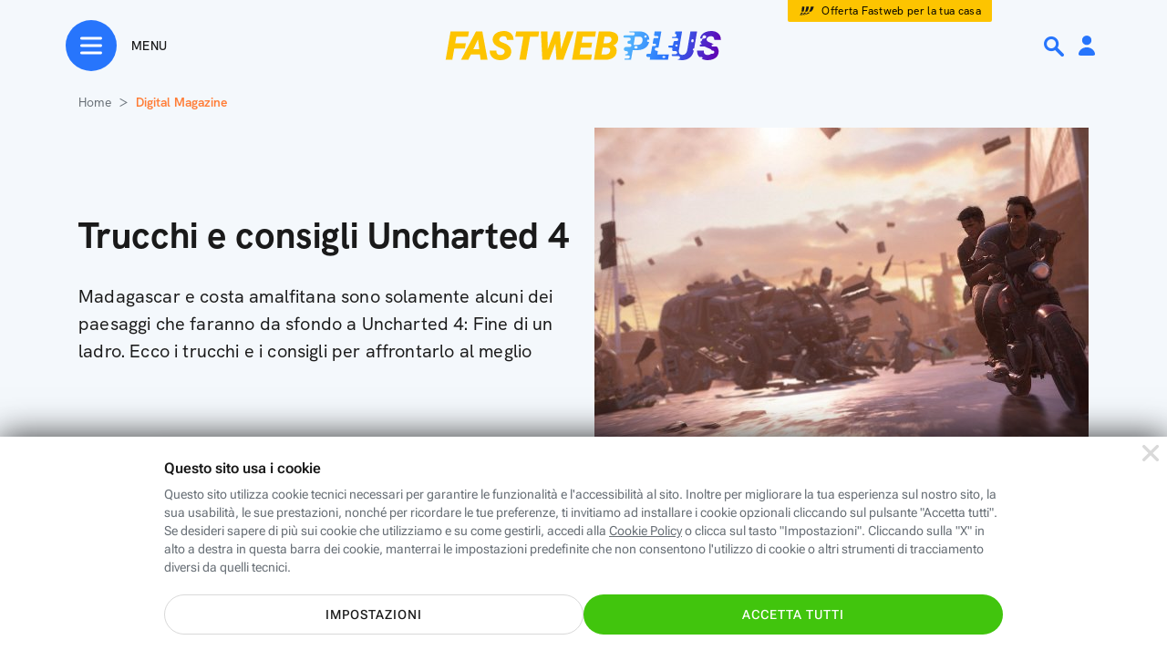

--- FILE ---
content_type: text/html; charset=utf-8
request_url: https://www.youtube-nocookie.com/embed/EBOvtQOHXVw?wmode=transparent&jqoemcache=shff0
body_size: 46154
content:
<!DOCTYPE html><html lang="en" dir="ltr" data-cast-api-enabled="true"><head><meta name="viewport" content="width=device-width, initial-scale=1"><script nonce="zpJVll5daIKXag8yiUk_wg">if ('undefined' == typeof Symbol || 'undefined' == typeof Symbol.iterator) {delete Array.prototype.entries;}</script><style name="www-roboto" nonce="eq05Bn8f3v6u8fhVdt91Dg">@font-face{font-family:'Roboto';font-style:normal;font-weight:400;font-stretch:100%;src:url(//fonts.gstatic.com/s/roboto/v48/KFO7CnqEu92Fr1ME7kSn66aGLdTylUAMa3GUBHMdazTgWw.woff2)format('woff2');unicode-range:U+0460-052F,U+1C80-1C8A,U+20B4,U+2DE0-2DFF,U+A640-A69F,U+FE2E-FE2F;}@font-face{font-family:'Roboto';font-style:normal;font-weight:400;font-stretch:100%;src:url(//fonts.gstatic.com/s/roboto/v48/KFO7CnqEu92Fr1ME7kSn66aGLdTylUAMa3iUBHMdazTgWw.woff2)format('woff2');unicode-range:U+0301,U+0400-045F,U+0490-0491,U+04B0-04B1,U+2116;}@font-face{font-family:'Roboto';font-style:normal;font-weight:400;font-stretch:100%;src:url(//fonts.gstatic.com/s/roboto/v48/KFO7CnqEu92Fr1ME7kSn66aGLdTylUAMa3CUBHMdazTgWw.woff2)format('woff2');unicode-range:U+1F00-1FFF;}@font-face{font-family:'Roboto';font-style:normal;font-weight:400;font-stretch:100%;src:url(//fonts.gstatic.com/s/roboto/v48/KFO7CnqEu92Fr1ME7kSn66aGLdTylUAMa3-UBHMdazTgWw.woff2)format('woff2');unicode-range:U+0370-0377,U+037A-037F,U+0384-038A,U+038C,U+038E-03A1,U+03A3-03FF;}@font-face{font-family:'Roboto';font-style:normal;font-weight:400;font-stretch:100%;src:url(//fonts.gstatic.com/s/roboto/v48/KFO7CnqEu92Fr1ME7kSn66aGLdTylUAMawCUBHMdazTgWw.woff2)format('woff2');unicode-range:U+0302-0303,U+0305,U+0307-0308,U+0310,U+0312,U+0315,U+031A,U+0326-0327,U+032C,U+032F-0330,U+0332-0333,U+0338,U+033A,U+0346,U+034D,U+0391-03A1,U+03A3-03A9,U+03B1-03C9,U+03D1,U+03D5-03D6,U+03F0-03F1,U+03F4-03F5,U+2016-2017,U+2034-2038,U+203C,U+2040,U+2043,U+2047,U+2050,U+2057,U+205F,U+2070-2071,U+2074-208E,U+2090-209C,U+20D0-20DC,U+20E1,U+20E5-20EF,U+2100-2112,U+2114-2115,U+2117-2121,U+2123-214F,U+2190,U+2192,U+2194-21AE,U+21B0-21E5,U+21F1-21F2,U+21F4-2211,U+2213-2214,U+2216-22FF,U+2308-230B,U+2310,U+2319,U+231C-2321,U+2336-237A,U+237C,U+2395,U+239B-23B7,U+23D0,U+23DC-23E1,U+2474-2475,U+25AF,U+25B3,U+25B7,U+25BD,U+25C1,U+25CA,U+25CC,U+25FB,U+266D-266F,U+27C0-27FF,U+2900-2AFF,U+2B0E-2B11,U+2B30-2B4C,U+2BFE,U+3030,U+FF5B,U+FF5D,U+1D400-1D7FF,U+1EE00-1EEFF;}@font-face{font-family:'Roboto';font-style:normal;font-weight:400;font-stretch:100%;src:url(//fonts.gstatic.com/s/roboto/v48/KFO7CnqEu92Fr1ME7kSn66aGLdTylUAMaxKUBHMdazTgWw.woff2)format('woff2');unicode-range:U+0001-000C,U+000E-001F,U+007F-009F,U+20DD-20E0,U+20E2-20E4,U+2150-218F,U+2190,U+2192,U+2194-2199,U+21AF,U+21E6-21F0,U+21F3,U+2218-2219,U+2299,U+22C4-22C6,U+2300-243F,U+2440-244A,U+2460-24FF,U+25A0-27BF,U+2800-28FF,U+2921-2922,U+2981,U+29BF,U+29EB,U+2B00-2BFF,U+4DC0-4DFF,U+FFF9-FFFB,U+10140-1018E,U+10190-1019C,U+101A0,U+101D0-101FD,U+102E0-102FB,U+10E60-10E7E,U+1D2C0-1D2D3,U+1D2E0-1D37F,U+1F000-1F0FF,U+1F100-1F1AD,U+1F1E6-1F1FF,U+1F30D-1F30F,U+1F315,U+1F31C,U+1F31E,U+1F320-1F32C,U+1F336,U+1F378,U+1F37D,U+1F382,U+1F393-1F39F,U+1F3A7-1F3A8,U+1F3AC-1F3AF,U+1F3C2,U+1F3C4-1F3C6,U+1F3CA-1F3CE,U+1F3D4-1F3E0,U+1F3ED,U+1F3F1-1F3F3,U+1F3F5-1F3F7,U+1F408,U+1F415,U+1F41F,U+1F426,U+1F43F,U+1F441-1F442,U+1F444,U+1F446-1F449,U+1F44C-1F44E,U+1F453,U+1F46A,U+1F47D,U+1F4A3,U+1F4B0,U+1F4B3,U+1F4B9,U+1F4BB,U+1F4BF,U+1F4C8-1F4CB,U+1F4D6,U+1F4DA,U+1F4DF,U+1F4E3-1F4E6,U+1F4EA-1F4ED,U+1F4F7,U+1F4F9-1F4FB,U+1F4FD-1F4FE,U+1F503,U+1F507-1F50B,U+1F50D,U+1F512-1F513,U+1F53E-1F54A,U+1F54F-1F5FA,U+1F610,U+1F650-1F67F,U+1F687,U+1F68D,U+1F691,U+1F694,U+1F698,U+1F6AD,U+1F6B2,U+1F6B9-1F6BA,U+1F6BC,U+1F6C6-1F6CF,U+1F6D3-1F6D7,U+1F6E0-1F6EA,U+1F6F0-1F6F3,U+1F6F7-1F6FC,U+1F700-1F7FF,U+1F800-1F80B,U+1F810-1F847,U+1F850-1F859,U+1F860-1F887,U+1F890-1F8AD,U+1F8B0-1F8BB,U+1F8C0-1F8C1,U+1F900-1F90B,U+1F93B,U+1F946,U+1F984,U+1F996,U+1F9E9,U+1FA00-1FA6F,U+1FA70-1FA7C,U+1FA80-1FA89,U+1FA8F-1FAC6,U+1FACE-1FADC,U+1FADF-1FAE9,U+1FAF0-1FAF8,U+1FB00-1FBFF;}@font-face{font-family:'Roboto';font-style:normal;font-weight:400;font-stretch:100%;src:url(//fonts.gstatic.com/s/roboto/v48/KFO7CnqEu92Fr1ME7kSn66aGLdTylUAMa3OUBHMdazTgWw.woff2)format('woff2');unicode-range:U+0102-0103,U+0110-0111,U+0128-0129,U+0168-0169,U+01A0-01A1,U+01AF-01B0,U+0300-0301,U+0303-0304,U+0308-0309,U+0323,U+0329,U+1EA0-1EF9,U+20AB;}@font-face{font-family:'Roboto';font-style:normal;font-weight:400;font-stretch:100%;src:url(//fonts.gstatic.com/s/roboto/v48/KFO7CnqEu92Fr1ME7kSn66aGLdTylUAMa3KUBHMdazTgWw.woff2)format('woff2');unicode-range:U+0100-02BA,U+02BD-02C5,U+02C7-02CC,U+02CE-02D7,U+02DD-02FF,U+0304,U+0308,U+0329,U+1D00-1DBF,U+1E00-1E9F,U+1EF2-1EFF,U+2020,U+20A0-20AB,U+20AD-20C0,U+2113,U+2C60-2C7F,U+A720-A7FF;}@font-face{font-family:'Roboto';font-style:normal;font-weight:400;font-stretch:100%;src:url(//fonts.gstatic.com/s/roboto/v48/KFO7CnqEu92Fr1ME7kSn66aGLdTylUAMa3yUBHMdazQ.woff2)format('woff2');unicode-range:U+0000-00FF,U+0131,U+0152-0153,U+02BB-02BC,U+02C6,U+02DA,U+02DC,U+0304,U+0308,U+0329,U+2000-206F,U+20AC,U+2122,U+2191,U+2193,U+2212,U+2215,U+FEFF,U+FFFD;}@font-face{font-family:'Roboto';font-style:normal;font-weight:500;font-stretch:100%;src:url(//fonts.gstatic.com/s/roboto/v48/KFO7CnqEu92Fr1ME7kSn66aGLdTylUAMa3GUBHMdazTgWw.woff2)format('woff2');unicode-range:U+0460-052F,U+1C80-1C8A,U+20B4,U+2DE0-2DFF,U+A640-A69F,U+FE2E-FE2F;}@font-face{font-family:'Roboto';font-style:normal;font-weight:500;font-stretch:100%;src:url(//fonts.gstatic.com/s/roboto/v48/KFO7CnqEu92Fr1ME7kSn66aGLdTylUAMa3iUBHMdazTgWw.woff2)format('woff2');unicode-range:U+0301,U+0400-045F,U+0490-0491,U+04B0-04B1,U+2116;}@font-face{font-family:'Roboto';font-style:normal;font-weight:500;font-stretch:100%;src:url(//fonts.gstatic.com/s/roboto/v48/KFO7CnqEu92Fr1ME7kSn66aGLdTylUAMa3CUBHMdazTgWw.woff2)format('woff2');unicode-range:U+1F00-1FFF;}@font-face{font-family:'Roboto';font-style:normal;font-weight:500;font-stretch:100%;src:url(//fonts.gstatic.com/s/roboto/v48/KFO7CnqEu92Fr1ME7kSn66aGLdTylUAMa3-UBHMdazTgWw.woff2)format('woff2');unicode-range:U+0370-0377,U+037A-037F,U+0384-038A,U+038C,U+038E-03A1,U+03A3-03FF;}@font-face{font-family:'Roboto';font-style:normal;font-weight:500;font-stretch:100%;src:url(//fonts.gstatic.com/s/roboto/v48/KFO7CnqEu92Fr1ME7kSn66aGLdTylUAMawCUBHMdazTgWw.woff2)format('woff2');unicode-range:U+0302-0303,U+0305,U+0307-0308,U+0310,U+0312,U+0315,U+031A,U+0326-0327,U+032C,U+032F-0330,U+0332-0333,U+0338,U+033A,U+0346,U+034D,U+0391-03A1,U+03A3-03A9,U+03B1-03C9,U+03D1,U+03D5-03D6,U+03F0-03F1,U+03F4-03F5,U+2016-2017,U+2034-2038,U+203C,U+2040,U+2043,U+2047,U+2050,U+2057,U+205F,U+2070-2071,U+2074-208E,U+2090-209C,U+20D0-20DC,U+20E1,U+20E5-20EF,U+2100-2112,U+2114-2115,U+2117-2121,U+2123-214F,U+2190,U+2192,U+2194-21AE,U+21B0-21E5,U+21F1-21F2,U+21F4-2211,U+2213-2214,U+2216-22FF,U+2308-230B,U+2310,U+2319,U+231C-2321,U+2336-237A,U+237C,U+2395,U+239B-23B7,U+23D0,U+23DC-23E1,U+2474-2475,U+25AF,U+25B3,U+25B7,U+25BD,U+25C1,U+25CA,U+25CC,U+25FB,U+266D-266F,U+27C0-27FF,U+2900-2AFF,U+2B0E-2B11,U+2B30-2B4C,U+2BFE,U+3030,U+FF5B,U+FF5D,U+1D400-1D7FF,U+1EE00-1EEFF;}@font-face{font-family:'Roboto';font-style:normal;font-weight:500;font-stretch:100%;src:url(//fonts.gstatic.com/s/roboto/v48/KFO7CnqEu92Fr1ME7kSn66aGLdTylUAMaxKUBHMdazTgWw.woff2)format('woff2');unicode-range:U+0001-000C,U+000E-001F,U+007F-009F,U+20DD-20E0,U+20E2-20E4,U+2150-218F,U+2190,U+2192,U+2194-2199,U+21AF,U+21E6-21F0,U+21F3,U+2218-2219,U+2299,U+22C4-22C6,U+2300-243F,U+2440-244A,U+2460-24FF,U+25A0-27BF,U+2800-28FF,U+2921-2922,U+2981,U+29BF,U+29EB,U+2B00-2BFF,U+4DC0-4DFF,U+FFF9-FFFB,U+10140-1018E,U+10190-1019C,U+101A0,U+101D0-101FD,U+102E0-102FB,U+10E60-10E7E,U+1D2C0-1D2D3,U+1D2E0-1D37F,U+1F000-1F0FF,U+1F100-1F1AD,U+1F1E6-1F1FF,U+1F30D-1F30F,U+1F315,U+1F31C,U+1F31E,U+1F320-1F32C,U+1F336,U+1F378,U+1F37D,U+1F382,U+1F393-1F39F,U+1F3A7-1F3A8,U+1F3AC-1F3AF,U+1F3C2,U+1F3C4-1F3C6,U+1F3CA-1F3CE,U+1F3D4-1F3E0,U+1F3ED,U+1F3F1-1F3F3,U+1F3F5-1F3F7,U+1F408,U+1F415,U+1F41F,U+1F426,U+1F43F,U+1F441-1F442,U+1F444,U+1F446-1F449,U+1F44C-1F44E,U+1F453,U+1F46A,U+1F47D,U+1F4A3,U+1F4B0,U+1F4B3,U+1F4B9,U+1F4BB,U+1F4BF,U+1F4C8-1F4CB,U+1F4D6,U+1F4DA,U+1F4DF,U+1F4E3-1F4E6,U+1F4EA-1F4ED,U+1F4F7,U+1F4F9-1F4FB,U+1F4FD-1F4FE,U+1F503,U+1F507-1F50B,U+1F50D,U+1F512-1F513,U+1F53E-1F54A,U+1F54F-1F5FA,U+1F610,U+1F650-1F67F,U+1F687,U+1F68D,U+1F691,U+1F694,U+1F698,U+1F6AD,U+1F6B2,U+1F6B9-1F6BA,U+1F6BC,U+1F6C6-1F6CF,U+1F6D3-1F6D7,U+1F6E0-1F6EA,U+1F6F0-1F6F3,U+1F6F7-1F6FC,U+1F700-1F7FF,U+1F800-1F80B,U+1F810-1F847,U+1F850-1F859,U+1F860-1F887,U+1F890-1F8AD,U+1F8B0-1F8BB,U+1F8C0-1F8C1,U+1F900-1F90B,U+1F93B,U+1F946,U+1F984,U+1F996,U+1F9E9,U+1FA00-1FA6F,U+1FA70-1FA7C,U+1FA80-1FA89,U+1FA8F-1FAC6,U+1FACE-1FADC,U+1FADF-1FAE9,U+1FAF0-1FAF8,U+1FB00-1FBFF;}@font-face{font-family:'Roboto';font-style:normal;font-weight:500;font-stretch:100%;src:url(//fonts.gstatic.com/s/roboto/v48/KFO7CnqEu92Fr1ME7kSn66aGLdTylUAMa3OUBHMdazTgWw.woff2)format('woff2');unicode-range:U+0102-0103,U+0110-0111,U+0128-0129,U+0168-0169,U+01A0-01A1,U+01AF-01B0,U+0300-0301,U+0303-0304,U+0308-0309,U+0323,U+0329,U+1EA0-1EF9,U+20AB;}@font-face{font-family:'Roboto';font-style:normal;font-weight:500;font-stretch:100%;src:url(//fonts.gstatic.com/s/roboto/v48/KFO7CnqEu92Fr1ME7kSn66aGLdTylUAMa3KUBHMdazTgWw.woff2)format('woff2');unicode-range:U+0100-02BA,U+02BD-02C5,U+02C7-02CC,U+02CE-02D7,U+02DD-02FF,U+0304,U+0308,U+0329,U+1D00-1DBF,U+1E00-1E9F,U+1EF2-1EFF,U+2020,U+20A0-20AB,U+20AD-20C0,U+2113,U+2C60-2C7F,U+A720-A7FF;}@font-face{font-family:'Roboto';font-style:normal;font-weight:500;font-stretch:100%;src:url(//fonts.gstatic.com/s/roboto/v48/KFO7CnqEu92Fr1ME7kSn66aGLdTylUAMa3yUBHMdazQ.woff2)format('woff2');unicode-range:U+0000-00FF,U+0131,U+0152-0153,U+02BB-02BC,U+02C6,U+02DA,U+02DC,U+0304,U+0308,U+0329,U+2000-206F,U+20AC,U+2122,U+2191,U+2193,U+2212,U+2215,U+FEFF,U+FFFD;}</style><script name="www-roboto" nonce="zpJVll5daIKXag8yiUk_wg">if (document.fonts && document.fonts.load) {document.fonts.load("400 10pt Roboto", "E"); document.fonts.load("500 10pt Roboto", "E");}</script><link rel="stylesheet" href="/s/player/b95b0e7a/www-player.css" name="www-player" nonce="eq05Bn8f3v6u8fhVdt91Dg"><style nonce="eq05Bn8f3v6u8fhVdt91Dg">html {overflow: hidden;}body {font: 12px Roboto, Arial, sans-serif; background-color: #000; color: #fff; height: 100%; width: 100%; overflow: hidden; position: absolute; margin: 0; padding: 0;}#player {width: 100%; height: 100%;}h1 {text-align: center; color: #fff;}h3 {margin-top: 6px; margin-bottom: 3px;}.player-unavailable {position: absolute; top: 0; left: 0; right: 0; bottom: 0; padding: 25px; font-size: 13px; background: url(/img/meh7.png) 50% 65% no-repeat;}.player-unavailable .message {text-align: left; margin: 0 -5px 15px; padding: 0 5px 14px; border-bottom: 1px solid #888; font-size: 19px; font-weight: normal;}.player-unavailable a {color: #167ac6; text-decoration: none;}</style><script nonce="zpJVll5daIKXag8yiUk_wg">var ytcsi={gt:function(n){n=(n||"")+"data_";return ytcsi[n]||(ytcsi[n]={tick:{},info:{},gel:{preLoggedGelInfos:[]}})},now:window.performance&&window.performance.timing&&window.performance.now&&window.performance.timing.navigationStart?function(){return window.performance.timing.navigationStart+window.performance.now()}:function(){return(new Date).getTime()},tick:function(l,t,n){var ticks=ytcsi.gt(n).tick;var v=t||ytcsi.now();if(ticks[l]){ticks["_"+l]=ticks["_"+l]||[ticks[l]];ticks["_"+l].push(v)}ticks[l]=
v},info:function(k,v,n){ytcsi.gt(n).info[k]=v},infoGel:function(p,n){ytcsi.gt(n).gel.preLoggedGelInfos.push(p)},setStart:function(t,n){ytcsi.tick("_start",t,n)}};
(function(w,d){function isGecko(){if(!w.navigator)return false;try{if(w.navigator.userAgentData&&w.navigator.userAgentData.brands&&w.navigator.userAgentData.brands.length){var brands=w.navigator.userAgentData.brands;var i=0;for(;i<brands.length;i++)if(brands[i]&&brands[i].brand==="Firefox")return true;return false}}catch(e){setTimeout(function(){throw e;})}if(!w.navigator.userAgent)return false;var ua=w.navigator.userAgent;return ua.indexOf("Gecko")>0&&ua.toLowerCase().indexOf("webkit")<0&&ua.indexOf("Edge")<
0&&ua.indexOf("Trident")<0&&ua.indexOf("MSIE")<0}ytcsi.setStart(w.performance?w.performance.timing.responseStart:null);var isPrerender=(d.visibilityState||d.webkitVisibilityState)=="prerender";var vName=!d.visibilityState&&d.webkitVisibilityState?"webkitvisibilitychange":"visibilitychange";if(isPrerender){var startTick=function(){ytcsi.setStart();d.removeEventListener(vName,startTick)};d.addEventListener(vName,startTick,false)}if(d.addEventListener)d.addEventListener(vName,function(){ytcsi.tick("vc")},
false);if(isGecko()){var isHidden=(d.visibilityState||d.webkitVisibilityState)=="hidden";if(isHidden)ytcsi.tick("vc")}var slt=function(el,t){setTimeout(function(){var n=ytcsi.now();el.loadTime=n;if(el.slt)el.slt()},t)};w.__ytRIL=function(el){if(!el.getAttribute("data-thumb"))if(w.requestAnimationFrame)w.requestAnimationFrame(function(){slt(el,0)});else slt(el,16)}})(window,document);
</script><script nonce="zpJVll5daIKXag8yiUk_wg">var ytcfg={d:function(){return window.yt&&yt.config_||ytcfg.data_||(ytcfg.data_={})},get:function(k,o){return k in ytcfg.d()?ytcfg.d()[k]:o},set:function(){var a=arguments;if(a.length>1)ytcfg.d()[a[0]]=a[1];else{var k;for(k in a[0])ytcfg.d()[k]=a[0][k]}}};
ytcfg.set({"CLIENT_CANARY_STATE":"none","DEVICE":"cbr\u003dChrome\u0026cbrand\u003dapple\u0026cbrver\u003d131.0.0.0\u0026ceng\u003dWebKit\u0026cengver\u003d537.36\u0026cos\u003dMacintosh\u0026cosver\u003d10_15_7\u0026cplatform\u003dDESKTOP","EVENT_ID":"_Mlrabi7OYSR_tcPpqC0uQQ","EXPERIMENT_FLAGS":{"ab_det_apb_b":true,"ab_det_apm":true,"ab_det_el_h":true,"ab_det_em_inj":true,"ab_l_sig_st":true,"ab_l_sig_st_e":true,"action_companion_center_align_description":true,"allow_skip_networkless":true,"always_send_and_write":true,"att_web_record_metrics":true,"attmusi":true,"c3_enable_button_impression_logging":true,"c3_watch_page_component":true,"cancel_pending_navs":true,"clean_up_manual_attribution_header":true,"config_age_report_killswitch":true,"cow_optimize_idom_compat":true,"csi_config_handling_infra":true,"csi_on_gel":true,"delhi_mweb_colorful_sd":true,"delhi_mweb_colorful_sd_v2":true,"deprecate_csi_has_info":true,"deprecate_pair_servlet_enabled":true,"desktop_sparkles_light_cta_button":true,"disable_cached_masthead_data":true,"disable_child_node_auto_formatted_strings":true,"disable_enf_isd":true,"disable_log_to_visitor_layer":true,"disable_pacf_logging_for_memory_limited_tv":true,"embeds_enable_eid_enforcement_for_youtube":true,"embeds_enable_info_panel_dismissal":true,"embeds_enable_pfp_always_unbranded":true,"embeds_muted_autoplay_sound_fix":true,"embeds_serve_es6_client":true,"embeds_web_nwl_disable_nocookie":true,"embeds_web_updated_shorts_definition_fix":true,"enable_active_view_display_ad_renderer_web_home":true,"enable_ad_disclosure_banner_a11y_fix":true,"enable_chips_shelf_view_model_fully_reactive":true,"enable_client_creator_goal_ticker_bar_revamp":true,"enable_client_only_wiz_direct_reactions":true,"enable_client_sli_logging":true,"enable_client_streamz_web":true,"enable_client_ve_spec":true,"enable_cloud_save_error_popup_after_retry":true,"enable_cookie_reissue_iframe":true,"enable_dai_sdf_h5_preroll":true,"enable_datasync_id_header_in_web_vss_pings":true,"enable_default_mono_cta_migration_web_client":true,"enable_dma_post_enforcement":true,"enable_docked_chat_messages":true,"enable_entity_store_from_dependency_injection":true,"enable_inline_muted_playback_on_web_search":true,"enable_inline_muted_playback_on_web_search_for_vdc":true,"enable_inline_muted_playback_on_web_search_for_vdcb":true,"enable_is_extended_monitoring":true,"enable_is_mini_app_page_active_bugfix":true,"enable_live_overlay_feed_in_live_chat":true,"enable_logging_first_user_action_after_game_ready":true,"enable_ltc_param_fetch_from_innertube":true,"enable_masthead_mweb_padding_fix":true,"enable_menu_renderer_button_in_mweb_hclr":true,"enable_mini_app_command_handler_mweb_fix":true,"enable_mini_app_iframe_loaded_logging":true,"enable_mini_guide_downloads_item":true,"enable_mixed_direction_formatted_strings":true,"enable_mweb_livestream_ui_update":true,"enable_mweb_new_caption_language_picker":true,"enable_names_handles_account_switcher":true,"enable_network_request_logging_on_game_events":true,"enable_new_paid_product_placement":true,"enable_obtaining_ppn_query_param":true,"enable_open_in_new_tab_icon_for_short_dr_for_desktop_search":true,"enable_open_yt_content":true,"enable_origin_query_parameter_bugfix":true,"enable_pause_ads_on_ytv_html5":true,"enable_payments_purchase_manager":true,"enable_pdp_icon_prefetch":true,"enable_pl_r_si_fa":true,"enable_place_pivot_url":true,"enable_playable_a11y_label_with_badge_text":true,"enable_pv_screen_modern_text":true,"enable_removing_navbar_title_on_hashtag_page_mweb":true,"enable_resetting_scroll_position_on_flow_change":true,"enable_rta_manager":true,"enable_sdf_companion_h5":true,"enable_sdf_dai_h5_midroll":true,"enable_sdf_h5_endemic_mid_post_roll":true,"enable_sdf_on_h5_unplugged_vod_midroll":true,"enable_sdf_shorts_player_bytes_h5":true,"enable_sdk_performance_network_logging":true,"enable_sending_unwrapped_game_audio_as_serialized_metadata":true,"enable_sfv_effect_pivot_url":true,"enable_shorts_new_carousel":true,"enable_skip_ad_guidance_prompt":true,"enable_skippable_ads_for_unplugged_ad_pod":true,"enable_smearing_expansion_dai":true,"enable_third_party_info":true,"enable_time_out_messages":true,"enable_timeline_view_modern_transcript_fe":true,"enable_video_display_compact_button_group_for_desktop_search":true,"enable_watch_next_pause_autoplay_lact":true,"enable_web_home_top_landscape_image_layout_level_click":true,"enable_web_tiered_gel":true,"enable_window_constrained_buy_flow_dialog":true,"enable_wiz_queue_effect_and_on_init_initial_runs":true,"enable_ypc_spinners":true,"enable_yt_ata_iframe_authuser":true,"export_networkless_options":true,"export_player_version_to_ytconfig":true,"fill_single_video_with_notify_to_lasr":true,"fix_ad_miniplayer_controls_rendering":true,"fix_ads_tracking_for_swf_config_deprecation_mweb":true,"h5_companion_enable_adcpn_macro_substitution_for_click_pings":true,"h5_inplayer_enable_adcpn_macro_substitution_for_click_pings":true,"h5_reset_cache_and_filter_before_update_masthead":true,"hide_channel_creation_title_for_mweb":true,"high_ccv_client_side_caching_h5":true,"html5_log_trigger_events_with_debug_data":true,"html5_ssdai_enable_media_end_cue_range":true,"il_attach_cache_limit":true,"il_use_view_model_logging_context":true,"is_browser_support_for_webcam_streaming":true,"json_condensed_response":true,"kev_adb_pg":true,"kevlar_gel_error_routing":true,"kevlar_watch_cinematics":true,"live_chat_enable_controller_extraction":true,"live_chat_enable_rta_manager":true,"live_chat_increased_min_height":true,"log_click_with_layer_from_element_in_command_handler":true,"log_errors_through_nwl_on_retry":true,"mdx_enable_privacy_disclosure_ui":true,"mdx_load_cast_api_bootstrap_script":true,"medium_progress_bar_modification":true,"migrate_remaining_web_ad_badges_to_innertube":true,"mobile_account_menu_refresh":true,"mweb_a11y_enable_player_controls_invisible_toggle":true,"mweb_account_linking_noapp":true,"mweb_after_render_to_scheduler":true,"mweb_allow_modern_search_suggest_behavior":true,"mweb_animated_actions":true,"mweb_app_upsell_button_direct_to_app":true,"mweb_big_progress_bar":true,"mweb_c3_disable_carve_out":true,"mweb_c3_disable_carve_out_keep_external_links":true,"mweb_c3_enable_adaptive_signals":true,"mweb_c3_endscreen":true,"mweb_c3_endscreen_v2":true,"mweb_c3_library_page_enable_recent_shelf":true,"mweb_c3_remove_web_navigation_endpoint_data":true,"mweb_c3_use_canonical_from_player_response":true,"mweb_cinematic_watch":true,"mweb_command_handler":true,"mweb_delay_watch_initial_data":true,"mweb_disable_searchbar_scroll":true,"mweb_enable_fine_scrubbing_for_recs":true,"mweb_enable_keto_batch_player_fullscreen":true,"mweb_enable_keto_batch_player_progress_bar":true,"mweb_enable_keto_batch_player_tooltips":true,"mweb_enable_lockup_view_model_for_ucp":true,"mweb_enable_mix_panel_title_metadata":true,"mweb_enable_more_drawer":true,"mweb_enable_optional_fullscreen_landscape_locking":true,"mweb_enable_overlay_touch_manager":true,"mweb_enable_premium_carve_out_fix":true,"mweb_enable_refresh_detection":true,"mweb_enable_search_imp":true,"mweb_enable_sequence_signal":true,"mweb_enable_shorts_pivot_button":true,"mweb_enable_shorts_video_preload":true,"mweb_enable_skippables_on_jio_phone":true,"mweb_enable_storyboards":true,"mweb_enable_two_line_title_on_shorts":true,"mweb_enable_varispeed_controller":true,"mweb_enable_warm_channel_requests":true,"mweb_enable_watch_feed_infinite_scroll":true,"mweb_enable_wrapped_unplugged_pause_membership_dialog_renderer":true,"mweb_filter_video_format_in_webfe":true,"mweb_fix_livestream_seeking":true,"mweb_fix_monitor_visibility_after_render":true,"mweb_fix_section_list_continuation_item_renderers":true,"mweb_force_ios_fallback_to_native_control":true,"mweb_fp_auto_fullscreen":true,"mweb_fullscreen_controls":true,"mweb_fullscreen_controls_action_buttons":true,"mweb_fullscreen_watch_system":true,"mweb_home_reactive_shorts":true,"mweb_innertube_search_command":true,"mweb_lang_in_html":true,"mweb_like_button_synced_with_entities":true,"mweb_logo_use_home_page_ve":true,"mweb_module_decoration":true,"mweb_native_control_in_faux_fullscreen_shared":true,"mweb_panel_container_inert":true,"mweb_player_control_on_hover":true,"mweb_player_delhi_dtts":true,"mweb_player_settings_use_bottom_sheet":true,"mweb_player_show_previous_next_buttons_in_playlist":true,"mweb_player_skip_no_op_state_changes":true,"mweb_player_user_select_none":true,"mweb_playlist_engagement_panel":true,"mweb_progress_bar_seek_on_mouse_click":true,"mweb_pull_2_full":true,"mweb_pull_2_full_enable_touch_handlers":true,"mweb_schedule_warm_watch_response":true,"mweb_searchbox_legacy_navigation":true,"mweb_see_fewer_shorts":true,"mweb_sheets_ui_refresh":true,"mweb_shorts_comments_panel_id_change":true,"mweb_shorts_early_continuation":true,"mweb_show_ios_smart_banner":true,"mweb_use_server_url_on_startup":true,"mweb_watch_captions_enable_auto_translate":true,"mweb_watch_captions_set_default_size":true,"mweb_watch_stop_scheduler_on_player_response":true,"mweb_watchfeed_big_thumbnails":true,"mweb_yt_searchbox":true,"networkless_logging":true,"no_client_ve_attach_unless_shown":true,"nwl_send_from_memory_when_online":true,"pageid_as_header_web":true,"playback_settings_use_switch_menu":true,"player_controls_autonav_fix":true,"player_controls_skip_double_signal_update":true,"polymer_bad_build_labels":true,"polymer_verifiy_app_state":true,"qoe_send_and_write":true,"remove_chevron_from_ad_disclosure_banner_h5":true,"remove_masthead_channel_banner_on_refresh":true,"remove_slot_id_exited_trigger_for_dai_in_player_slot_expire":true,"replace_client_url_parsing_with_server_signal":true,"service_worker_enabled":true,"service_worker_push_enabled":true,"service_worker_push_home_page_prompt":true,"service_worker_push_watch_page_prompt":true,"shell_load_gcf":true,"shorten_initial_gel_batch_timeout":true,"should_use_yt_voice_endpoint_in_kaios":true,"skip_invalid_ytcsi_ticks":true,"skip_setting_info_in_csi_data_object":true,"smarter_ve_dedupping":true,"speedmaster_no_seek":true,"start_client_gcf_mweb":true,"stop_handling_click_for_non_rendering_overlay_layout":true,"suppress_error_204_logging":true,"synced_panel_scrolling_controller":true,"use_event_time_ms_header":true,"use_fifo_for_networkless":true,"use_player_abuse_bg_library":true,"use_request_time_ms_header":true,"use_session_based_sampling":true,"use_thumbnail_overlay_time_status_renderer_for_live_badge":true,"use_ts_visibilitylogger":true,"vss_final_ping_send_and_write":true,"vss_playback_use_send_and_write":true,"web_adaptive_repeat_ase":true,"web_always_load_chat_support":true,"web_animated_like":true,"web_api_url":true,"web_attributed_string_deep_equal_bugfix":true,"web_autonav_allow_off_by_default":true,"web_button_vm_refactor_disabled":true,"web_c3_log_app_init_finish":true,"web_csi_action_sampling_enabled":true,"web_dedupe_ve_grafting":true,"web_disable_backdrop_filter":true,"web_enable_ab_rsp_cl":true,"web_enable_course_icon_update":true,"web_enable_error_204":true,"web_enable_horizontal_video_attributes_section":true,"web_fix_segmented_like_dislike_undefined":true,"web_gcf_hashes_innertube":true,"web_gel_timeout_cap":true,"web_metadata_carousel_elref_bugfix":true,"web_parent_target_for_sheets":true,"web_persist_server_autonav_state_on_client":true,"web_playback_associated_log_ctt":true,"web_playback_associated_ve":true,"web_prefetch_preload_video":true,"web_progress_bar_draggable":true,"web_resizable_advertiser_banner_on_masthead_safari_fix":true,"web_scheduler_auto_init":true,"web_shorts_just_watched_on_channel_and_pivot_study":true,"web_shorts_just_watched_overlay":true,"web_shorts_pivot_button_view_model_reactive":true,"web_update_panel_visibility_logging_fix":true,"web_video_attribute_view_model_a11y_fix":true,"web_watch_controls_state_signals":true,"web_wiz_attributed_string":true,"web_yt_config_context":true,"webfe_mweb_watch_microdata":true,"webfe_watch_shorts_canonical_url_fix":true,"webpo_exit_on_net_err":true,"wiz_diff_overwritable":true,"wiz_memoize_stamper_items":true,"woffle_used_state_report":true,"wpo_gel_strz":true,"ytcp_paper_tooltip_use_scoped_owner_root":true,"ytidb_clear_embedded_player":true,"H5_async_logging_delay_ms":30000.0,"attention_logging_scroll_throttle":500.0,"autoplay_pause_by_lact_sampling_fraction":0.0,"cinematic_watch_effect_opacity":0.4,"log_window_onerror_fraction":0.1,"speedmaster_playback_rate":2.0,"tv_pacf_logging_sample_rate":0.01,"web_attention_logging_scroll_throttle":500.0,"web_load_prediction_threshold":0.1,"web_navigation_prediction_threshold":0.1,"web_pbj_log_warning_rate":0.0,"web_system_health_fraction":0.01,"ytidb_transaction_ended_event_rate_limit":0.02,"active_time_update_interval_ms":10000,"att_init_delay":500,"autoplay_pause_by_lact_sec":0,"botguard_async_snapshot_timeout_ms":3000,"check_navigator_accuracy_timeout_ms":0,"cinematic_watch_css_filter_blur_strength":40,"cinematic_watch_fade_out_duration":500,"close_webview_delay_ms":100,"cloud_save_game_data_rate_limit_ms":3000,"compression_disable_point":10,"custom_active_view_tos_timeout_ms":3600000,"embeds_widget_poll_interval_ms":0,"gel_min_batch_size":3,"gel_queue_timeout_max_ms":60000,"get_async_timeout_ms":60000,"hide_cta_for_home_web_video_ads_animate_in_time":2,"html5_byterate_soft_cap":0,"initial_gel_batch_timeout":2000,"max_body_size_to_compress":500000,"max_prefetch_window_sec_for_livestream_optimization":10,"min_prefetch_offset_sec_for_livestream_optimization":20,"mini_app_container_iframe_src_update_delay_ms":0,"multiple_preview_news_duration_time":11000,"mweb_c3_toast_duration_ms":5000,"mweb_deep_link_fallback_timeout_ms":10000,"mweb_delay_response_received_actions":100,"mweb_fp_dpad_rate_limit_ms":0,"mweb_fp_dpad_watch_title_clamp_lines":0,"mweb_history_manager_cache_size":100,"mweb_ios_fullscreen_playback_transition_delay_ms":500,"mweb_ios_fullscreen_system_pause_epilson_ms":0,"mweb_override_response_store_expiration_ms":0,"mweb_shorts_early_continuation_trigger_threshold":4,"mweb_w2w_max_age_seconds":0,"mweb_watch_captions_default_size":2,"neon_dark_launch_gradient_count":0,"network_polling_interval":30000,"play_click_interval_ms":30000,"play_ping_interval_ms":10000,"prefetch_comments_ms_after_video":0,"send_config_hash_timer":0,"service_worker_push_logged_out_prompt_watches":-1,"service_worker_push_prompt_cap":-1,"service_worker_push_prompt_delay_microseconds":3888000000000,"show_mini_app_ad_frequency_cap_ms":300000,"slow_compressions_before_abandon_count":4,"speedmaster_cancellation_movement_dp":10,"speedmaster_touch_activation_ms":500,"web_attention_logging_throttle":500,"web_foreground_heartbeat_interval_ms":28000,"web_gel_debounce_ms":10000,"web_logging_max_batch":100,"web_max_tracing_events":50,"web_tracing_session_replay":0,"wil_icon_max_concurrent_fetches":9999,"ytidb_remake_db_retries":3,"ytidb_reopen_db_retries":3,"WebClientReleaseProcessCritical__youtube_embeds_client_version_override":"","WebClientReleaseProcessCritical__youtube_embeds_web_client_version_override":"","WebClientReleaseProcessCritical__youtube_mweb_client_version_override":"","debug_forced_internalcountrycode":"","embeds_web_synth_ch_headers_banned_urls_regex":"","enable_web_media_service":"DISABLED","il_payload_scraping":"","live_chat_unicode_emoji_json_url":"https://www.gstatic.com/youtube/img/emojis/emojis-svg-9.json","mweb_deep_link_feature_tag_suffix":"11268432","mweb_enable_shorts_innertube_player_prefetch_trigger":"NONE","mweb_fp_dpad":"home,search,browse,channel,create_channel,experiments,settings,trending,oops,404,paid_memberships,sponsorship,premium,shorts","mweb_fp_dpad_linear_navigation":"","mweb_fp_dpad_linear_navigation_visitor":"","mweb_fp_dpad_visitor":"","mweb_preload_video_by_player_vars":"","mweb_sign_in_button_style":"STYLE_SUGGESTIVE_AVATAR","place_pivot_triggering_container_alternate":"","place_pivot_triggering_counterfactual_container_alternate":"","search_ui_mweb_searchbar_restyle":"DEFAULT","service_worker_push_force_notification_prompt_tag":"1","service_worker_scope":"/","suggest_exp_str":"","web_client_version_override":"","kevlar_command_handler_command_banlist":[],"mini_app_ids_without_game_ready":["UgkxHHtsak1SC8mRGHMZewc4HzeAY3yhPPmJ","Ugkx7OgzFqE6z_5Mtf4YsotGfQNII1DF_RBm"],"web_op_signal_type_banlist":[],"web_tracing_enabled_spans":["event","command"]},"GAPI_HINT_PARAMS":"m;/_/scs/abc-static/_/js/k\u003dgapi.gapi.en.FZb77tO2YW4.O/d\u003d1/rs\u003dAHpOoo8lqavmo6ayfVxZovyDiP6g3TOVSQ/m\u003d__features__","GAPI_HOST":"https://apis.google.com","GAPI_LOCALE":"en_US","GL":"US","HL":"en","HTML_DIR":"ltr","HTML_LANG":"en","INNERTUBE_API_KEY":"AIzaSyAO_FJ2SlqU8Q4STEHLGCilw_Y9_11qcW8","INNERTUBE_API_VERSION":"v1","INNERTUBE_CLIENT_NAME":"WEB_EMBEDDED_PLAYER","INNERTUBE_CLIENT_VERSION":"1.20260116.01.00","INNERTUBE_CONTEXT":{"client":{"hl":"en","gl":"US","remoteHost":"3.148.169.240","deviceMake":"Apple","deviceModel":"","visitorData":"CgtseXdVbVdoWUVBdyj8k6_LBjIKCgJVUxIEGgAgNg%3D%3D","userAgent":"Mozilla/5.0 (Macintosh; Intel Mac OS X 10_15_7) AppleWebKit/537.36 (KHTML, like Gecko) Chrome/131.0.0.0 Safari/537.36; ClaudeBot/1.0; +claudebot@anthropic.com),gzip(gfe)","clientName":"WEB_EMBEDDED_PLAYER","clientVersion":"1.20260116.01.00","osName":"Macintosh","osVersion":"10_15_7","originalUrl":"https://www.youtube-nocookie.com/embed/EBOvtQOHXVw?wmode\u003dtransparent\u0026jqoemcache\u003dshff0","platform":"DESKTOP","clientFormFactor":"UNKNOWN_FORM_FACTOR","configInfo":{"appInstallData":"[base64]%3D%3D"},"browserName":"Chrome","browserVersion":"131.0.0.0","acceptHeader":"text/html,application/xhtml+xml,application/xml;q\u003d0.9,image/webp,image/apng,*/*;q\u003d0.8,application/signed-exchange;v\u003db3;q\u003d0.9","deviceExperimentId":"ChxOelU1TmpNNE56STRNak0wTlRJNU1Ea3dPQT09EPyTr8sGGPyTr8sG","rolloutToken":"CNDE28T16MHHyAEQtLvf1o-TkgMYtLvf1o-TkgM%3D"},"user":{"lockedSafetyMode":false},"request":{"useSsl":true},"clickTracking":{"clickTrackingParams":"IhMIuKnf1o+TkgMVhIj/BB0mEC1H"},"thirdParty":{"embeddedPlayerContext":{"embeddedPlayerEncryptedContext":"AD5ZzFTmMkSo_Ssj8gGz_qtLuwLatnpnzmRG4dd6UASy6BE5KAWucAs0O4Le1Q0fV3I9vDmuRUZYXGalfEf1SjqASTFJAcEnRLuhmcbUmKZXAIp6K97FfpCDoSmUrXjzPw","ancestorOriginsSupported":false}}},"INNERTUBE_CONTEXT_CLIENT_NAME":56,"INNERTUBE_CONTEXT_CLIENT_VERSION":"1.20260116.01.00","INNERTUBE_CONTEXT_GL":"US","INNERTUBE_CONTEXT_HL":"en","LATEST_ECATCHER_SERVICE_TRACKING_PARAMS":{"client.name":"WEB_EMBEDDED_PLAYER","client.jsfeat":"2021"},"LOGGED_IN":false,"PAGE_BUILD_LABEL":"youtube.embeds.web_20260116_01_RC00","PAGE_CL":856990104,"SERVER_NAME":"WebFE","VISITOR_DATA":"CgtseXdVbVdoWUVBdyj8k6_LBjIKCgJVUxIEGgAgNg%3D%3D","WEB_PLAYER_CONTEXT_CONFIGS":{"WEB_PLAYER_CONTEXT_CONFIG_ID_EMBEDDED_PLAYER":{"rootElementId":"movie_player","jsUrl":"/s/player/b95b0e7a/player_ias.vflset/en_US/base.js","cssUrl":"/s/player/b95b0e7a/www-player.css","contextId":"WEB_PLAYER_CONTEXT_CONFIG_ID_EMBEDDED_PLAYER","eventLabel":"embedded","contentRegion":"US","hl":"en_US","hostLanguage":"en","innertubeApiKey":"AIzaSyAO_FJ2SlqU8Q4STEHLGCilw_Y9_11qcW8","innertubeApiVersion":"v1","innertubeContextClientVersion":"1.20260116.01.00","device":{"brand":"apple","model":"","browser":"Chrome","browserVersion":"131.0.0.0","os":"Macintosh","osVersion":"10_15_7","platform":"DESKTOP","interfaceName":"WEB_EMBEDDED_PLAYER","interfaceVersion":"1.20260116.01.00"},"serializedExperimentIds":"24004644,51010235,51063643,51098299,51146015,51204329,51222973,51340662,51349914,51353393,51366423,51389629,51404808,51404810,51425032,51458177,51484222,51489568,51490331,51500051,51505436,51526267,51530495,51534669,51560386,51565115,51566373,51578632,51583565,51583821,51585555,51586118,51605258,51605395,51609829,51611457,51615068,51619501,51620867,51621065,51622845,51632249,51637029,51638932,51648336,51656216,51666850,51672162,51681662,51683502,51684301,51684306,51691027,51691589,51693510,51696107,51696619,51697032,51700777,51704637,51705183,51705185,51708696,51709243,51711227,51711298,51712601,51712614,51713237,51714463,51717474,51719411,51719628,51735452,51738919,51741220,51742478,51742830,51742878,51744562","serializedExperimentFlags":"H5_async_logging_delay_ms\u003d30000.0\u0026PlayerWeb__h5_enable_advisory_rating_restrictions\u003dtrue\u0026a11y_h5_associate_survey_question\u003dtrue\u0026ab_det_apb_b\u003dtrue\u0026ab_det_apm\u003dtrue\u0026ab_det_el_h\u003dtrue\u0026ab_det_em_inj\u003dtrue\u0026ab_l_sig_st\u003dtrue\u0026ab_l_sig_st_e\u003dtrue\u0026action_companion_center_align_description\u003dtrue\u0026ad_pod_disable_companion_persist_ads_quality\u003dtrue\u0026add_stmp_logs_for_voice_boost\u003dtrue\u0026allow_autohide_on_paused_videos\u003dtrue\u0026allow_drm_override\u003dtrue\u0026allow_live_autoplay\u003dtrue\u0026allow_poltergust_autoplay\u003dtrue\u0026allow_skip_networkless\u003dtrue\u0026allow_vp9_1080p_mq_enc\u003dtrue\u0026always_cache_redirect_endpoint\u003dtrue\u0026always_send_and_write\u003dtrue\u0026annotation_module_vast_cards_load_logging_fraction\u003d0.0\u0026assign_drm_family_by_format\u003dtrue\u0026att_web_record_metrics\u003dtrue\u0026attention_logging_scroll_throttle\u003d500.0\u0026attmusi\u003dtrue\u0026autoplay_time\u003d10000\u0026autoplay_time_for_fullscreen\u003d-1\u0026autoplay_time_for_music_content\u003d-1\u0026bg_vm_reinit_threshold\u003d7200000\u0026blocked_packages_for_sps\u003d[]\u0026botguard_async_snapshot_timeout_ms\u003d3000\u0026captions_url_add_ei\u003dtrue\u0026check_navigator_accuracy_timeout_ms\u003d0\u0026clean_up_manual_attribution_header\u003dtrue\u0026compression_disable_point\u003d10\u0026cow_optimize_idom_compat\u003dtrue\u0026csi_config_handling_infra\u003dtrue\u0026csi_on_gel\u003dtrue\u0026custom_active_view_tos_timeout_ms\u003d3600000\u0026dash_manifest_version\u003d5\u0026debug_bandaid_hostname\u003d\u0026debug_bandaid_port\u003d0\u0026debug_sherlog_username\u003d\u0026delhi_fast_follow_autonav_toggle\u003dtrue\u0026delhi_modern_player_default_thumbnail_percentage\u003d0.0\u0026delhi_modern_player_faster_autohide_delay_ms\u003d2000\u0026delhi_modern_player_pause_thumbnail_percentage\u003d0.6\u0026delhi_modern_web_player_blending_mode\u003d\u0026delhi_modern_web_player_disable_frosted_glass\u003dtrue\u0026delhi_modern_web_player_horizontal_volume_controls\u003dtrue\u0026delhi_modern_web_player_lhs_volume_controls\u003dtrue\u0026delhi_modern_web_player_responsive_compact_controls_threshold\u003d0\u0026deprecate_22\u003dtrue\u0026deprecate_csi_has_info\u003dtrue\u0026deprecate_delay_ping\u003dtrue\u0026deprecate_pair_servlet_enabled\u003dtrue\u0026desktop_sparkles_light_cta_button\u003dtrue\u0026disable_av1_setting\u003dtrue\u0026disable_branding_context\u003dtrue\u0026disable_cached_masthead_data\u003dtrue\u0026disable_channel_id_check_for_suspended_channels\u003dtrue\u0026disable_child_node_auto_formatted_strings\u003dtrue\u0026disable_enf_isd\u003dtrue\u0026disable_lifa_for_supex_users\u003dtrue\u0026disable_log_to_visitor_layer\u003dtrue\u0026disable_mdx_connection_in_mdx_module_for_music_web\u003dtrue\u0026disable_pacf_logging_for_memory_limited_tv\u003dtrue\u0026disable_reduced_fullscreen_autoplay_countdown_for_minors\u003dtrue\u0026disable_reel_item_watch_format_filtering\u003dtrue\u0026disable_threegpp_progressive_formats\u003dtrue\u0026disable_touch_events_on_skip_button\u003dtrue\u0026edge_encryption_fill_primary_key_version\u003dtrue\u0026embeds_enable_info_panel_dismissal\u003dtrue\u0026embeds_enable_move_set_center_crop_to_public\u003dtrue\u0026embeds_enable_per_video_embed_config\u003dtrue\u0026embeds_enable_pfp_always_unbranded\u003dtrue\u0026embeds_web_lite_mode\u003d1\u0026embeds_web_nwl_disable_nocookie\u003dtrue\u0026embeds_web_synth_ch_headers_banned_urls_regex\u003d\u0026enable_active_view_display_ad_renderer_web_home\u003dtrue\u0026enable_active_view_lr_shorts_video\u003dtrue\u0026enable_active_view_web_shorts_video\u003dtrue\u0026enable_ad_cpn_macro_substitution_for_click_pings\u003dtrue\u0026enable_ad_disclosure_banner_a11y_fix\u003dtrue\u0026enable_app_promo_endcap_eml_on_tablet\u003dtrue\u0026enable_batched_cross_device_pings_in_gel_fanout\u003dtrue\u0026enable_cast_for_web_unplugged\u003dtrue\u0026enable_cast_on_music_web\u003dtrue\u0026enable_cipher_for_manifest_urls\u003dtrue\u0026enable_cleanup_masthead_autoplay_hack_fix\u003dtrue\u0026enable_client_creator_goal_ticker_bar_revamp\u003dtrue\u0026enable_client_only_wiz_direct_reactions\u003dtrue\u0026enable_client_page_id_header_for_first_party_pings\u003dtrue\u0026enable_client_sli_logging\u003dtrue\u0026enable_client_ve_spec\u003dtrue\u0026enable_cookie_reissue_iframe\u003dtrue\u0026enable_cta_banner_on_unplugged_lr\u003dtrue\u0026enable_custom_playhead_parsing\u003dtrue\u0026enable_dai_sdf_h5_preroll\u003dtrue\u0026enable_datasync_id_header_in_web_vss_pings\u003dtrue\u0026enable_default_mono_cta_migration_web_client\u003dtrue\u0026enable_dsa_ad_badge_for_action_endcap_on_android\u003dtrue\u0026enable_dsa_ad_badge_for_action_endcap_on_ios\u003dtrue\u0026enable_entity_store_from_dependency_injection\u003dtrue\u0026enable_error_corrections_infocard_web_client\u003dtrue\u0026enable_error_corrections_infocards_icon_web\u003dtrue\u0026enable_inline_muted_playback_on_web_search\u003dtrue\u0026enable_inline_muted_playback_on_web_search_for_vdc\u003dtrue\u0026enable_inline_muted_playback_on_web_search_for_vdcb\u003dtrue\u0026enable_inline_playback_in_ustreamer_config\u003dtrue\u0026enable_is_extended_monitoring\u003dtrue\u0026enable_kabuki_comments_on_shorts\u003ddisabled\u0026enable_live_overlay_feed_in_live_chat\u003dtrue\u0026enable_ltc_param_fetch_from_innertube\u003dtrue\u0026enable_mixed_direction_formatted_strings\u003dtrue\u0026enable_modern_skip_button_on_web\u003dtrue\u0026enable_mweb_livestream_ui_update\u003dtrue\u0026enable_new_paid_product_placement\u003dtrue\u0026enable_open_in_new_tab_icon_for_short_dr_for_desktop_search\u003dtrue\u0026enable_out_of_stock_text_all_surfaces\u003dtrue\u0026enable_paid_content_overlay_bugfix\u003dtrue\u0026enable_pause_ads_on_ytv_html5\u003dtrue\u0026enable_pl_r_si_fa\u003dtrue\u0026enable_policy_based_hqa_filter_in_watch_server\u003dtrue\u0026enable_progres_commands_lr_feeds\u003dtrue\u0026enable_publishing_region_param_in_sus\u003dtrue\u0026enable_pv_screen_modern_text\u003dtrue\u0026enable_rpr_token_on_ltl_lookup\u003dtrue\u0026enable_sdf_companion_h5\u003dtrue\u0026enable_sdf_dai_h5_midroll\u003dtrue\u0026enable_sdf_h5_endemic_mid_post_roll\u003dtrue\u0026enable_sdf_on_h5_unplugged_vod_midroll\u003dtrue\u0026enable_sdf_shorts_player_bytes_h5\u003dtrue\u0026enable_server_driven_abr\u003dtrue\u0026enable_server_driven_abr_for_backgroundable\u003dtrue\u0026enable_server_driven_abr_url_generation\u003dtrue\u0026enable_server_driven_readahead\u003dtrue\u0026enable_skip_ad_guidance_prompt\u003dtrue\u0026enable_skip_to_next_messaging\u003dtrue\u0026enable_skippable_ads_for_unplugged_ad_pod\u003dtrue\u0026enable_smart_skip_player_controls_shown_on_web\u003dtrue\u0026enable_smart_skip_player_controls_shown_on_web_increased_triggering_sensitivity\u003dtrue\u0026enable_smart_skip_speedmaster_on_web\u003dtrue\u0026enable_smearing_expansion_dai\u003dtrue\u0026enable_split_screen_ad_baseline_experience_endemic_live_h5\u003dtrue\u0026enable_third_party_info\u003dtrue\u0026enable_to_call_playready_backend_directly\u003dtrue\u0026enable_unified_action_endcap_on_web\u003dtrue\u0026enable_video_display_compact_button_group_for_desktop_search\u003dtrue\u0026enable_voice_boost_feature\u003dtrue\u0026enable_vp9_appletv5_on_server\u003dtrue\u0026enable_watch_server_rejected_formats_logging\u003dtrue\u0026enable_web_home_top_landscape_image_layout_level_click\u003dtrue\u0026enable_web_media_session_metadata_fix\u003dtrue\u0026enable_web_premium_varispeed_upsell\u003dtrue\u0026enable_web_tiered_gel\u003dtrue\u0026enable_wiz_queue_effect_and_on_init_initial_runs\u003dtrue\u0026enable_yt_ata_iframe_authuser\u003dtrue\u0026enable_ytv_csdai_vp9\u003dtrue\u0026export_networkless_options\u003dtrue\u0026export_player_version_to_ytconfig\u003dtrue\u0026fill_ads_ustreamer_config_inline\u003dtrue\u0026fill_live_request_config_in_ustreamer_config\u003dtrue\u0026fill_single_video_with_notify_to_lasr\u003dtrue\u0026filter_vb_without_non_vb_equivalents\u003dtrue\u0026filter_vp9_for_live_dai\u003dtrue\u0026fix_ad_miniplayer_controls_rendering\u003dtrue\u0026fix_ads_tracking_for_swf_config_deprecation_mweb\u003dtrue\u0026fix_h5_toggle_button_a11y\u003dtrue\u0026fix_survey_color_contrast_on_destop\u003dtrue\u0026fix_toggle_button_role_for_ad_components\u003dtrue\u0026fresca_polling_delay_override\u003d0\u0026gab_return_sabr_ssdai_config\u003dtrue\u0026gel_min_batch_size\u003d3\u0026gel_queue_timeout_max_ms\u003d60000\u0026gvi_channel_client_screen\u003dtrue\u0026h5_companion_enable_adcpn_macro_substitution_for_click_pings\u003dtrue\u0026h5_enable_ad_mbs\u003dtrue\u0026h5_inplayer_enable_adcpn_macro_substitution_for_click_pings\u003dtrue\u0026h5_reset_cache_and_filter_before_update_masthead\u003dtrue\u0026heatseeker_decoration_threshold\u003d0.0\u0026hfr_dropped_framerate_fallback_threshold\u003d0\u0026hide_cta_for_home_web_video_ads_animate_in_time\u003d2\u0026high_ccv_client_side_caching_h5\u003dtrue\u0026hls_use_new_codecs_string_api\u003dtrue\u0026html5_ad_timeout_ms\u003d0\u0026html5_adaptation_step_count\u003d0\u0026html5_ads_preroll_lock_timeout_delay_ms\u003d15000\u0026html5_allow_multiview_tile_preload\u003dtrue\u0026html5_allow_preloading_with_idle_only_network_for_sabr\u003dtrue\u0026html5_allow_video_keyframe_without_audio\u003dtrue\u0026html5_apply_constraints_in_client_for_sabr\u003dtrue\u0026html5_apply_min_failures\u003dtrue\u0026html5_apply_start_time_within_ads_for_ssdai_transitions\u003dtrue\u0026html5_atr_disable_force_fallback\u003dtrue\u0026html5_att_playback_timeout_ms\u003d30000\u0026html5_attach_num_random_bytes_to_bandaid\u003d0\u0026html5_attach_po_token_to_bandaid\u003dtrue\u0026html5_autonav_cap_idle_secs\u003d0\u0026html5_autonav_quality_cap\u003d720\u0026html5_autoplay_default_quality_cap\u003d0\u0026html5_auxiliary_estimate_weight\u003d0.0\u0026html5_av1_ordinal_cap\u003d0\u0026html5_bandaid_attach_content_po_token\u003dtrue\u0026html5_block_pip_safari_delay\u003d0\u0026html5_bypass_contention_secs\u003d0.0\u0026html5_byterate_soft_cap\u003d0\u0026html5_check_for_idle_network_interval_ms\u003d1000\u0026html5_chipset_soft_cap\u003d8192\u0026html5_consume_all_buffered_bytes_one_poll\u003dtrue\u0026html5_continuous_goodput_probe_interval_ms\u003d0\u0026html5_d6de4_cloud_project_number\u003d868618676952\u0026html5_d6de4_defer_timeout_ms\u003d0\u0026html5_debug_data_log_probability\u003d0.0\u0026html5_decode_to_texture_cap\u003dtrue\u0026html5_default_ad_gain\u003d0.5\u0026html5_default_av1_threshold\u003d0\u0026html5_default_quality_cap\u003d0\u0026html5_defer_fetch_att_ms\u003d0\u0026html5_delayed_retry_count\u003d1\u0026html5_delayed_retry_delay_ms\u003d5000\u0026html5_deprecate_adservice\u003dtrue\u0026html5_deprecate_manifestful_fallback\u003dtrue\u0026html5_deprecate_video_tag_pool\u003dtrue\u0026html5_desktop_vr180_allow_panning\u003dtrue\u0026html5_df_downgrade_thresh\u003d0.6\u0026html5_disable_loop_range_for_shorts_ads\u003dtrue\u0026html5_disable_move_pssh_to_moov\u003dtrue\u0026html5_disable_non_contiguous\u003dtrue\u0026html5_disable_ustreamer_constraint_for_sabr\u003dtrue\u0026html5_disable_web_safari_dai\u003dtrue\u0026html5_displayed_frame_rate_downgrade_threshold\u003d45\u0026html5_drm_byterate_soft_cap\u003d0\u0026html5_drm_check_all_key_error_states\u003dtrue\u0026html5_drm_cpi_license_key\u003dtrue\u0026html5_drm_live_byterate_soft_cap\u003d0\u0026html5_early_media_for_sharper_shorts\u003dtrue\u0026html5_enable_ac3\u003dtrue\u0026html5_enable_audio_track_stickiness\u003dtrue\u0026html5_enable_audio_track_stickiness_phase_two\u003dtrue\u0026html5_enable_caption_changes_for_mosaic\u003dtrue\u0026html5_enable_client_viewport_size_logging\u003dtrue\u0026html5_enable_composite_embargo\u003dtrue\u0026html5_enable_d6de4\u003dtrue\u0026html5_enable_d6de4_cold_start_and_error\u003dtrue\u0026html5_enable_d6de4_idle_priority_job\u003dtrue\u0026html5_enable_drc\u003dtrue\u0026html5_enable_drc_toggle_api\u003dtrue\u0026html5_enable_eac3\u003dtrue\u0026html5_enable_embedded_player_visibility_signals\u003dtrue\u0026html5_enable_oduc\u003dtrue\u0026html5_enable_sabr_format_selection\u003dtrue\u0026html5_enable_sabr_from_watch_server\u003dtrue\u0026html5_enable_sabr_host_fallback\u003dtrue\u0026html5_enable_sabr_vod_streaming_xhr\u003dtrue\u0026html5_enable_server_driven_request_cancellation\u003dtrue\u0026html5_enable_sps_retry_backoff_metadata_requests\u003dtrue\u0026html5_enable_ssdai_transition_with_only_enter_cuerange\u003dtrue\u0026html5_enable_triggering_cuepoint_for_slot\u003dtrue\u0026html5_enable_tvos_dash\u003dtrue\u0026html5_enable_tvos_encrypted_vp9\u003dtrue\u0026html5_enable_widevine_for_alc\u003dtrue\u0026html5_enable_widevine_for_fast_linear\u003dtrue\u0026html5_encourage_array_coalescing\u003dtrue\u0026html5_fill_default_mosaic_audio_track_id\u003dtrue\u0026html5_fix_multi_audio_offline_playback\u003dtrue\u0026html5_fixed_media_duration_for_request\u003d0\u0026html5_force_sabr_from_watch_server_for_dfss\u003dtrue\u0026html5_forward_click_tracking_params_on_reload\u003dtrue\u0026html5_gapless_ad_autoplay_on_video_to_ad_only\u003dtrue\u0026html5_gapless_ended_transition_buffer_ms\u003d200\u0026html5_gapless_handoff_close_end_long_rebuffer_cfl\u003dtrue\u0026html5_gapless_handoff_close_end_long_rebuffer_delay_ms\u003d0\u0026html5_gapless_loop_seek_offset_in_milli\u003d0\u0026html5_gapless_slow_seek_cfl\u003dtrue\u0026html5_gapless_slow_seek_delay_ms\u003d0\u0026html5_gapless_slow_start_delay_ms\u003d0\u0026html5_generate_content_po_token\u003dtrue\u0026html5_generate_session_po_token\u003dtrue\u0026html5_gl_fps_threshold\u003d0\u0026html5_hard_cap_max_vertical_resolution_for_shorts\u003d0\u0026html5_hdcp_probing_stream_url\u003d\u0026html5_head_miss_secs\u003d0.0\u0026html5_hfr_quality_cap\u003d0\u0026html5_high_res_logging_percent\u003d10.0\u0026html5_hopeless_secs\u003d0\u0026html5_huli_ssdai_use_playback_state\u003dtrue\u0026html5_idle_rate_limit_ms\u003d0\u0026html5_ignore_sabrseek_during_adskip\u003dtrue\u0026html5_innertube_heartbeats_for_fairplay\u003dtrue\u0026html5_innertube_heartbeats_for_playready\u003dtrue\u0026html5_innertube_heartbeats_for_widevine\u003dtrue\u0026html5_jumbo_mobile_subsegment_readahead_target\u003d3.0\u0026html5_jumbo_ull_nonstreaming_mffa_ms\u003d4000\u0026html5_jumbo_ull_subsegment_readahead_target\u003d1.3\u0026html5_kabuki_drm_live_51_default_off\u003dtrue\u0026html5_license_constraint_delay\u003d5000\u0026html5_live_abr_head_miss_fraction\u003d0.0\u0026html5_live_abr_repredict_fraction\u003d0.0\u0026html5_live_chunk_readahead_proxima_override\u003d0\u0026html5_live_low_latency_bandwidth_window\u003d0.0\u0026html5_live_normal_latency_bandwidth_window\u003d0.0\u0026html5_live_quality_cap\u003d0\u0026html5_live_ultra_low_latency_bandwidth_window\u003d0.0\u0026html5_liveness_drift_chunk_override\u003d0\u0026html5_liveness_drift_proxima_override\u003d0\u0026html5_log_audio_abr\u003dtrue\u0026html5_log_experiment_id_from_player_response_to_ctmp\u003d\u0026html5_log_first_ssdai_requests_killswitch\u003dtrue\u0026html5_log_rebuffer_events\u003d5\u0026html5_log_trigger_events_with_debug_data\u003dtrue\u0026html5_log_vss_extra_lr_cparams_freq\u003d\u0026html5_long_rebuffer_jiggle_cmt_delay_ms\u003d0\u0026html5_long_rebuffer_threshold_ms\u003d30000\u0026html5_manifestless_unplugged\u003dtrue\u0026html5_manifestless_vp9_otf\u003dtrue\u0026html5_max_buffer_health_for_downgrade_prop\u003d0.0\u0026html5_max_buffer_health_for_downgrade_secs\u003d0.0\u0026html5_max_byterate\u003d0\u0026html5_max_discontinuity_rewrite_count\u003d0\u0026html5_max_drift_per_track_secs\u003d0.0\u0026html5_max_headm_for_streaming_xhr\u003d0\u0026html5_max_live_dvr_window_plus_margin_secs\u003d46800.0\u0026html5_max_quality_sel_upgrade\u003d0\u0026html5_max_redirect_response_length\u003d8192\u0026html5_max_selectable_quality_ordinal\u003d0\u0026html5_max_vertical_resolution\u003d0\u0026html5_maximum_readahead_seconds\u003d0.0\u0026html5_media_fullscreen\u003dtrue\u0026html5_media_time_weight_prop\u003d0.0\u0026html5_min_failures_to_delay_retry\u003d3\u0026html5_min_media_duration_for_append_prop\u003d0.0\u0026html5_min_media_duration_for_cabr_slice\u003d0.01\u0026html5_min_playback_advance_for_steady_state_secs\u003d0\u0026html5_min_quality_ordinal\u003d0\u0026html5_min_readbehind_cap_secs\u003d60\u0026html5_min_readbehind_secs\u003d0\u0026html5_min_seconds_between_format_selections\u003d0.0\u0026html5_min_selectable_quality_ordinal\u003d0\u0026html5_min_startup_buffered_media_duration_for_live_secs\u003d0.0\u0026html5_min_startup_buffered_media_duration_secs\u003d1.2\u0026html5_min_startup_duration_live_secs\u003d0.25\u0026html5_min_underrun_buffered_pre_steady_state_ms\u003d0\u0026html5_min_upgrade_health_secs\u003d0.0\u0026html5_minimum_readahead_seconds\u003d0.0\u0026html5_mock_content_binding_for_session_token\u003d\u0026html5_move_disable_airplay\u003dtrue\u0026html5_no_placeholder_rollbacks\u003dtrue\u0026html5_non_onesie_attach_po_token\u003dtrue\u0026html5_offline_download_timeout_retry_limit\u003d4\u0026html5_offline_failure_retry_limit\u003d2\u0026html5_offline_playback_position_sync\u003dtrue\u0026html5_offline_prevent_redownload_downloaded_video\u003dtrue\u0026html5_onesie_audio_only_playback\u003dtrue\u0026html5_onesie_check_timeout\u003dtrue\u0026html5_onesie_defer_content_loader_ms\u003d0\u0026html5_onesie_live_ttl_secs\u003d8\u0026html5_onesie_prewarm_interval_ms\u003d0\u0026html5_onesie_prewarm_max_lact_ms\u003d0\u0026html5_onesie_redirector_timeout_ms\u003d0\u0026html5_onesie_send_streamer_context\u003dtrue\u0026html5_onesie_use_signed_onesie_ustreamer_config\u003dtrue\u0026html5_override_micro_discontinuities_threshold_ms\u003d-1\u0026html5_paced_poll_min_health_ms\u003d0\u0026html5_paced_poll_ms\u003d0\u0026html5_pause_on_nonforeground_platform_errors\u003dtrue\u0026html5_peak_shave\u003dtrue\u0026html5_perf_cap_override_sticky\u003dtrue\u0026html5_performance_cap_floor\u003d360\u0026html5_perserve_av1_perf_cap\u003dtrue\u0026html5_picture_in_picture_logging_onresize_ratio\u003d0.0\u0026html5_platform_max_buffer_health_oversend_duration_secs\u003d0.0\u0026html5_platform_minimum_readahead_seconds\u003d0.0\u0026html5_platform_whitelisted_for_frame_accurate_seeks\u003dtrue\u0026html5_player_att_initial_delay_ms\u003d3000\u0026html5_player_att_retry_delay_ms\u003d1500\u0026html5_player_autonav_logging\u003dtrue\u0026html5_player_dynamic_bottom_gradient\u003dtrue\u0026html5_player_min_build_cl\u003d-1\u0026html5_player_preload_ad_fix\u003dtrue\u0026html5_post_interrupt_readahead\u003d20\u0026html5_prefer_language_over_codec\u003dtrue\u0026html5_prefer_server_bwe3\u003dtrue\u0026html5_preload_before_initial_seek_with_sabr\u003dtrue\u0026html5_preload_wait_time_secs\u003d0.0\u0026html5_probe_primary_delay_base_ms\u003d0\u0026html5_process_all_encrypted_events\u003dtrue\u0026html5_publish_all_cuepoints\u003dtrue\u0026html5_qoe_proto_mock_length\u003d0\u0026html5_query_sw_secure_crypto_for_android\u003dtrue\u0026html5_random_playback_cap\u003d0\u0026html5_record_is_offline_on_playback_attempt_start\u003dtrue\u0026html5_record_ump_timing\u003dtrue\u0026html5_reload_by_kabuki_app\u003dtrue\u0026html5_remove_command_triggered_companions\u003dtrue\u0026html5_remove_not_servable_check_killswitch\u003dtrue\u0026html5_report_fatal_drm_restricted_error_killswitch\u003dtrue\u0026html5_report_slow_ads_as_error\u003dtrue\u0026html5_repredict_interval_ms\u003d0\u0026html5_request_only_hdr_or_sdr_keys\u003dtrue\u0026html5_request_size_max_kb\u003d0\u0026html5_request_size_min_kb\u003d0\u0026html5_reseek_after_time_jump_cfl\u003dtrue\u0026html5_reseek_after_time_jump_delay_ms\u003d0\u0026html5_resource_bad_status_delay_scaling\u003d1.5\u0026html5_restrict_streaming_xhr_on_sqless_requests\u003dtrue\u0026html5_retry_downloads_for_expiration\u003dtrue\u0026html5_retry_on_drm_key_error\u003dtrue\u0026html5_retry_on_drm_unavailable\u003dtrue\u0026html5_retry_quota_exceeded_via_seek\u003dtrue\u0026html5_return_playback_if_already_preloaded\u003dtrue\u0026html5_sabr_enable_server_xtag_selection\u003dtrue\u0026html5_sabr_fetch_on_idle_network_preloaded_players\u003dtrue\u0026html5_sabr_force_max_network_interruption_duration_ms\u003d0\u0026html5_sabr_ignore_skipad_before_completion\u003dtrue\u0026html5_sabr_live_timing\u003dtrue\u0026html5_sabr_log_server_xtag_selection_onesie_mismatch\u003dtrue\u0026html5_sabr_min_media_bytes_factor_to_append_for_stream\u003d0.0\u0026html5_sabr_non_streaming_xhr_soft_cap\u003d0\u0026html5_sabr_non_streaming_xhr_vod_request_cancellation_timeout_ms\u003d0\u0026html5_sabr_report_partial_segment_estimated_duration\u003dtrue\u0026html5_sabr_report_request_cancellation_info\u003dtrue\u0026html5_sabr_request_limit_per_period\u003d20\u0026html5_sabr_request_limit_per_period_for_low_latency\u003d50\u0026html5_sabr_request_limit_per_period_for_ultra_low_latency\u003d20\u0026html5_sabr_skip_client_audio_init_selection\u003dtrue\u0026html5_sabr_unused_bloat_size_bytes\u003d0\u0026html5_samsung_kant_limit_max_bitrate\u003d0\u0026html5_seek_jiggle_cmt_delay_ms\u003d8000\u0026html5_seek_new_elem_delay_ms\u003d12000\u0026html5_seek_new_elem_shorts_delay_ms\u003d2000\u0026html5_seek_new_media_element_shorts_reuse_cfl\u003dtrue\u0026html5_seek_new_media_element_shorts_reuse_delay_ms\u003d0\u0026html5_seek_new_media_source_shorts_reuse_cfl\u003dtrue\u0026html5_seek_new_media_source_shorts_reuse_delay_ms\u003d0\u0026html5_seek_set_cmt_delay_ms\u003d2000\u0026html5_seek_timeout_delay_ms\u003d20000\u0026html5_server_stitched_dai_decorated_url_retry_limit\u003d5\u0026html5_session_po_token_interval_time_ms\u003d900000\u0026html5_set_video_id_as_expected_content_binding\u003dtrue\u0026html5_shorts_gapless_ad_slow_start_cfl\u003dtrue\u0026html5_shorts_gapless_ad_slow_start_delay_ms\u003d0\u0026html5_shorts_gapless_next_buffer_in_seconds\u003d0\u0026html5_shorts_gapless_no_gllat\u003dtrue\u0026html5_shorts_gapless_slow_start_delay_ms\u003d0\u0026html5_show_drc_toggle\u003dtrue\u0026html5_simplified_backup_timeout_sabr_live\u003dtrue\u0026html5_skip_empty_po_token\u003dtrue\u0026html5_skip_slow_ad_delay_ms\u003d15000\u0026html5_slow_start_no_media_source_delay_ms\u003d0\u0026html5_slow_start_timeout_delay_ms\u003d20000\u0026html5_ssdai_enable_media_end_cue_range\u003dtrue\u0026html5_ssdai_enable_new_seek_logic\u003dtrue\u0026html5_ssdai_failure_retry_limit\u003d0\u0026html5_ssdai_log_missing_ad_config_reason\u003dtrue\u0026html5_stall_factor\u003d0.0\u0026html5_sticky_duration_mos\u003d0\u0026html5_store_xhr_headers_readable\u003dtrue\u0026html5_streaming_resilience\u003dtrue\u0026html5_streaming_xhr_time_based_consolidation_ms\u003d-1\u0026html5_subsegment_readahead_load_speed_check_interval\u003d0.5\u0026html5_subsegment_readahead_min_buffer_health_secs\u003d0.25\u0026html5_subsegment_readahead_min_buffer_health_secs_on_timeout\u003d0.1\u0026html5_subsegment_readahead_min_load_speed\u003d1.5\u0026html5_subsegment_readahead_seek_latency_fudge\u003d0.5\u0026html5_subsegment_readahead_target_buffer_health_secs\u003d0.5\u0026html5_subsegment_readahead_timeout_secs\u003d2.0\u0026html5_track_overshoot\u003dtrue\u0026html5_transfer_processing_logs_interval\u003d1000\u0026html5_trigger_loader_when_idle_network\u003dtrue\u0026html5_ugc_live_audio_51\u003dtrue\u0026html5_ugc_vod_audio_51\u003dtrue\u0026html5_unreported_seek_reseek_delay_ms\u003d0\u0026html5_update_time_on_seeked\u003dtrue\u0026html5_use_date_now_for_local_storage\u003dtrue\u0026html5_use_init_selected_audio\u003dtrue\u0026html5_use_jsonformatter_to_parse_player_response\u003dtrue\u0026html5_use_post_for_media\u003dtrue\u0026html5_use_shared_owl_instance\u003dtrue\u0026html5_use_ump\u003dtrue\u0026html5_use_ump_timing\u003dtrue\u0026html5_use_video_transition_endpoint_heartbeat\u003dtrue\u0026html5_video_tbd_min_kb\u003d0\u0026html5_viewport_undersend_maximum\u003d0.0\u0026html5_volume_slider_tooltip\u003dtrue\u0026html5_wasm_initialization_delay_ms\u003d0.0\u0026html5_web_po_experiment_ids\u003d[]\u0026html5_web_po_request_key\u003d\u0026html5_web_po_token_disable_caching\u003dtrue\u0026html5_webpo_idle_priority_job\u003dtrue\u0026html5_webpo_kaios_defer_timeout_ms\u003d0\u0026html5_woffle_resume\u003dtrue\u0026html5_workaround_delay_trigger\u003dtrue\u0026ignore_overlapping_cue_points_on_endemic_live_html5\u003dtrue\u0026il_attach_cache_limit\u003dtrue\u0026il_payload_scraping\u003d\u0026il_use_view_model_logging_context\u003dtrue\u0026initial_gel_batch_timeout\u003d2000\u0026injected_license_handler_error_code\u003d0\u0026injected_license_handler_license_status\u003d0\u0026ios_and_android_fresca_polling_delay_override\u003d0\u0026itdrm_always_generate_media_keys\u003dtrue\u0026itdrm_always_use_widevine_sdk\u003dtrue\u0026itdrm_disable_external_key_rotation_system_ids\u003d[]\u0026itdrm_enable_revocation_reporting\u003dtrue\u0026itdrm_injected_license_service_error_code\u003d0\u0026itdrm_set_sabr_license_constraint\u003dtrue\u0026itdrm_use_fairplay_sdk\u003dtrue\u0026itdrm_use_widevine_sdk_for_premium_content\u003dtrue\u0026itdrm_use_widevine_sdk_only_for_sampled_dod\u003dtrue\u0026itdrm_widevine_hardened_vmp_mode\u003dlog\u0026json_condensed_response\u003dtrue\u0026kev_adb_pg\u003dtrue\u0026kevlar_command_handler_command_banlist\u003d[]\u0026kevlar_delhi_modern_web_endscreen_ideal_tile_width_percentage\u003d0.27\u0026kevlar_delhi_modern_web_endscreen_max_rows\u003d2\u0026kevlar_delhi_modern_web_endscreen_max_width\u003d500\u0026kevlar_delhi_modern_web_endscreen_min_width\u003d200\u0026kevlar_gel_error_routing\u003dtrue\u0026kevlar_miniplayer_expand_top\u003dtrue\u0026kevlar_miniplayer_play_pause_on_scrim\u003dtrue\u0026kevlar_playback_associated_queue\u003dtrue\u0026launch_license_service_all_ott_videos_automatic_fail_open\u003dtrue\u0026live_chat_enable_controller_extraction\u003dtrue\u0026live_chat_enable_rta_manager\u003dtrue\u0026live_chunk_readahead\u003d3\u0026log_click_with_layer_from_element_in_command_handler\u003dtrue\u0026log_errors_through_nwl_on_retry\u003dtrue\u0026log_window_onerror_fraction\u003d0.1\u0026manifestless_post_live\u003dtrue\u0026manifestless_post_live_ufph\u003dtrue\u0026max_body_size_to_compress\u003d500000\u0026max_cdfe_quality_ordinal\u003d0\u0026max_prefetch_window_sec_for_livestream_optimization\u003d10\u0026max_resolution_for_white_noise\u003d360\u0026mdx_enable_privacy_disclosure_ui\u003dtrue\u0026mdx_load_cast_api_bootstrap_script\u003dtrue\u0026migrate_remaining_web_ad_badges_to_innertube\u003dtrue\u0026min_prefetch_offset_sec_for_livestream_optimization\u003d20\u0026mta_drc_mutual_exclusion_removal\u003dtrue\u0026music_enable_shared_audio_tier_logic\u003dtrue\u0026mweb_account_linking_noapp\u003dtrue\u0026mweb_c3_endscreen\u003dtrue\u0026mweb_enable_fine_scrubbing_for_recs\u003dtrue\u0026mweb_enable_skippables_on_jio_phone\u003dtrue\u0026mweb_native_control_in_faux_fullscreen_shared\u003dtrue\u0026mweb_player_control_on_hover\u003dtrue\u0026mweb_progress_bar_seek_on_mouse_click\u003dtrue\u0026mweb_shorts_comments_panel_id_change\u003dtrue\u0026network_polling_interval\u003d30000\u0026networkless_logging\u003dtrue\u0026new_codecs_string_api_uses_legacy_style\u003dtrue\u0026no_client_ve_attach_unless_shown\u003dtrue\u0026no_drm_on_demand_with_cc_license\u003dtrue\u0026no_filler_video_for_ssa_playbacks\u003dtrue\u0026nwl_send_from_memory_when_online\u003dtrue\u0026onesie_add_gfe_frontline_to_player_request\u003dtrue\u0026onesie_enable_override_headm\u003dtrue\u0026override_drm_required_playback_policy_channels\u003d[]\u0026pageid_as_header_web\u003dtrue\u0026player_ads_set_adformat_on_client\u003dtrue\u0026player_bootstrap_method\u003dtrue\u0026player_destroy_old_version\u003dtrue\u0026player_enable_playback_playlist_change\u003dtrue\u0026player_new_info_card_format\u003dtrue\u0026player_underlay_min_player_width\u003d768.0\u0026player_underlay_video_width_fraction\u003d0.6\u0026player_web_canary\u003dtrue\u0026player_web_canary_stage\u003d5\u0026player_web_is_canary\u003dtrue\u0026playready_first_play_expiration\u003d-1\u0026podcasts_videostats_default_flush_interval_seconds\u003d0\u0026polymer_bad_build_labels\u003dtrue\u0026polymer_verifiy_app_state\u003dtrue\u0026populate_format_set_info_in_cdfe_formats\u003dtrue\u0026populate_head_minus_in_watch_server\u003dtrue\u0026preskip_button_style_ads_backend\u003d\u0026proxima_auto_threshold_max_network_interruption_duration_ms\u003d0\u0026proxima_auto_threshold_min_bandwidth_estimate_bytes_per_sec\u003d0\u0026qoe_nwl_downloads\u003dtrue\u0026qoe_send_and_write\u003dtrue\u0026quality_cap_for_inline_playback\u003d0\u0026quality_cap_for_inline_playback_ads\u003d0\u0026read_ahead_model_name\u003d\u0026refactor_mta_default_track_selection\u003dtrue\u0026reject_hidden_live_formats\u003dtrue\u0026reject_live_vp9_mq_clear_with_no_abr_ladder\u003dtrue\u0026remove_chevron_from_ad_disclosure_banner_h5\u003dtrue\u0026remove_masthead_channel_banner_on_refresh\u003dtrue\u0026remove_slot_id_exited_trigger_for_dai_in_player_slot_expire\u003dtrue\u0026replace_client_url_parsing_with_server_signal\u003dtrue\u0026replace_playability_retriever_in_watch\u003dtrue\u0026return_drm_product_unknown_for_clear_playbacks\u003dtrue\u0026sabr_enable_host_fallback\u003dtrue\u0026self_podding_header_string_template\u003dself_podding_interstitial_message\u0026self_podding_midroll_choice_string_template\u003dself_podding_midroll_choice\u0026send_config_hash_timer\u003d0\u0026serve_adaptive_fmts_for_live_streams\u003dtrue\u0026set_mock_id_as_expected_content_binding\u003d\u0026shell_load_gcf\u003dtrue\u0026shorten_initial_gel_batch_timeout\u003dtrue\u0026shorts_mode_to_player_api\u003dtrue\u0026simply_embedded_enable_botguard\u003dtrue\u0026skip_invalid_ytcsi_ticks\u003dtrue\u0026skip_setting_info_in_csi_data_object\u003dtrue\u0026slow_compressions_before_abandon_count\u003d4\u0026small_avatars_for_comments\u003dtrue\u0026smart_skip_web_player_bar_min_hover_length_milliseconds\u003d1000\u0026smarter_ve_dedupping\u003dtrue\u0026speedmaster_cancellation_movement_dp\u003d10\u0026speedmaster_playback_rate\u003d2.0\u0026speedmaster_touch_activation_ms\u003d500\u0026stop_handling_click_for_non_rendering_overlay_layout\u003dtrue\u0026streaming_data_emergency_itag_blacklist\u003d[]\u0026substitute_ad_cpn_macro_in_ssdai\u003dtrue\u0026suppress_error_204_logging\u003dtrue\u0026trim_adaptive_formats_signature_cipher_for_sabr_content\u003dtrue\u0026tv_pacf_logging_sample_rate\u003d0.01\u0026tvhtml5_unplugged_preload_cache_size\u003d5\u0026use_event_time_ms_header\u003dtrue\u0026use_fifo_for_networkless\u003dtrue\u0026use_generated_media_keys_in_fairplay_requests\u003dtrue\u0026use_inlined_player_rpc\u003dtrue\u0026use_new_codecs_string_api\u003dtrue\u0026use_player_abuse_bg_library\u003dtrue\u0026use_request_time_ms_header\u003dtrue\u0026use_rta_for_player\u003dtrue\u0026use_session_based_sampling\u003dtrue\u0026use_simplified_remove_webm_rules\u003dtrue\u0026use_thumbnail_overlay_time_status_renderer_for_live_badge\u003dtrue\u0026use_ts_visibilitylogger\u003dtrue\u0026use_video_playback_premium_signal\u003dtrue\u0026variable_buffer_timeout_ms\u003d0\u0026vp9_drm_live\u003dtrue\u0026vss_final_ping_send_and_write\u003dtrue\u0026vss_playback_use_send_and_write\u003dtrue\u0026web_api_url\u003dtrue\u0026web_attention_logging_scroll_throttle\u003d500.0\u0026web_attention_logging_throttle\u003d500\u0026web_button_vm_refactor_disabled\u003dtrue\u0026web_cinematic_watch_settings\u003dtrue\u0026web_client_version_override\u003d\u0026web_collect_offline_state\u003dtrue\u0026web_csi_action_sampling_enabled\u003dtrue\u0026web_dedupe_ve_grafting\u003dtrue\u0026web_enable_ab_rsp_cl\u003dtrue\u0026web_enable_caption_language_preference_stickiness\u003dtrue\u0026web_enable_course_icon_update\u003dtrue\u0026web_enable_error_204\u003dtrue\u0026web_enable_keyboard_shortcut_for_timely_actions\u003dtrue\u0026web_enable_shopping_timely_shelf_client\u003dtrue\u0026web_enable_timely_actions\u003dtrue\u0026web_fix_fine_scrubbing_false_play\u003dtrue\u0026web_foreground_heartbeat_interval_ms\u003d28000\u0026web_fullscreen_shorts\u003dtrue\u0026web_gcf_hashes_innertube\u003dtrue\u0026web_gel_debounce_ms\u003d10000\u0026web_gel_timeout_cap\u003dtrue\u0026web_heat_map_v2\u003dtrue\u0026web_heat_marker_use_current_time\u003dtrue\u0026web_hide_next_button\u003dtrue\u0026web_hide_watch_info_empty\u003dtrue\u0026web_load_prediction_threshold\u003d0.1\u0026web_logging_max_batch\u003d100\u0026web_max_tracing_events\u003d50\u0026web_navigation_prediction_threshold\u003d0.1\u0026web_op_signal_type_banlist\u003d[]\u0026web_playback_associated_log_ctt\u003dtrue\u0026web_playback_associated_ve\u003dtrue\u0026web_player_api_logging_fraction\u003d0.01\u0026web_player_big_mode_screen_width_cutoff\u003d4001\u0026web_player_default_peeking_px\u003d36\u0026web_player_enable_featured_product_banner_exclusives_on_desktop\u003dtrue\u0026web_player_enable_featured_product_banner_promotion_text_on_desktop\u003dtrue\u0026web_player_innertube_playlist_update\u003dtrue\u0026web_player_ipp_canary_type_for_logging\u003dexperiment\u0026web_player_log_click_before_generating_ve_conversion_params\u003dtrue\u0026web_player_miniplayer_in_context_menu\u003dtrue\u0026web_player_mouse_idle_wait_time_ms\u003d3000\u0026web_player_music_visualizer_treatment\u003dfake\u0026web_player_offline_playlist_auto_refresh\u003dtrue\u0026web_player_playable_sequences_refactor\u003dtrue\u0026web_player_quick_hide_timeout_ms\u003d250\u0026web_player_seek_chapters_by_shortcut\u003dtrue\u0026web_player_seek_overlay_additional_arrow_threshold\u003d200\u0026web_player_seek_overlay_duration_bump_scale\u003d0.9\u0026web_player_seek_overlay_linger_duration\u003d1000\u0026web_player_sentinel_is_uniplayer\u003dtrue\u0026web_player_shorts_audio_pivot_event_label\u003dtrue\u0026web_player_show_music_in_this_video_graphic\u003dvideo_thumbnail\u0026web_player_spacebar_control_bugfix\u003dtrue\u0026web_player_ss_dai_ad_fetching_timeout_ms\u003d15000\u0026web_player_ss_media_time_offset\u003dtrue\u0026web_player_touch_idle_wait_time_ms\u003d4000\u0026web_player_transfer_timeout_threshold_ms\u003d10800000\u0026web_player_use_cinematic_label_2\u003dtrue\u0026web_player_use_new_api_for_quality_pullback\u003dtrue\u0026web_player_use_screen_width_for_big_mode\u003dtrue\u0026web_prefetch_preload_video\u003dtrue\u0026web_progress_bar_draggable\u003dtrue\u0026web_remix_allow_up_to_3x_playback_rate\u003dtrue\u0026web_resizable_advertiser_banner_on_masthead_safari_fix\u003dtrue\u0026web_scheduler_auto_init\u003dtrue\u0026web_settings_menu_surface_custom_playback\u003dtrue\u0026web_settings_use_input_slider\u003dtrue\u0026web_shorts_pivot_button_view_model_reactive\u003dtrue\u0026web_tracing_enabled_spans\u003d[event, command]\u0026web_tracing_session_replay\u003d0\u0026web_wiz_attributed_string\u003dtrue\u0026web_yt_config_context\u003dtrue\u0026webpo_exit_on_net_err\u003dtrue\u0026wil_icon_max_concurrent_fetches\u003d9999\u0026wiz_diff_overwritable\u003dtrue\u0026wiz_memoize_stamper_items\u003dtrue\u0026woffle_enable_download_status\u003dtrue\u0026woffle_used_state_report\u003dtrue\u0026wpo_gel_strz\u003dtrue\u0026write_reload_player_response_token_to_ustreamer_config_for_vod\u003dtrue\u0026ws_av1_max_height_floor\u003d0\u0026ws_av1_max_width_floor\u003d0\u0026ws_use_centralized_hqa_filter\u003dtrue\u0026ytcp_paper_tooltip_use_scoped_owner_root\u003dtrue\u0026ytidb_clear_embedded_player\u003dtrue\u0026ytidb_remake_db_retries\u003d3\u0026ytidb_reopen_db_retries\u003d3\u0026ytidb_transaction_ended_event_rate_limit\u003d0.02","startMuted":false,"mobileIphoneSupportsInlinePlayback":true,"isMobileDevice":false,"cspNonce":"zpJVll5daIKXag8yiUk_wg","canaryState":"none","enableCsiLogging":true,"loaderUrl":"https://www.fastweb.it/","disableAutonav":false,"isEmbed":true,"disableCastApi":false,"serializedEmbedConfig":"{}","disableMdxCast":false,"datasyncId":"V2a34f90e||","encryptedHostFlags":"AD5ZzFQ9YdHmUcGNI2DmWhKmHHydWDxhFYr6tPG75PN3jDOKFKH9VOApWHkz3Bu_uR5dZgW-7FpFXk-ZyLHyCF3_mV-Ec_OyG-Iaqmhb0WvgOwSK43dUEDKMulVs","canaryStage":"","trustedJsUrl":{"privateDoNotAccessOrElseTrustedResourceUrlWrappedValue":"/s/player/b95b0e7a/player_ias.vflset/en_US/base.js"},"trustedCssUrl":{"privateDoNotAccessOrElseTrustedResourceUrlWrappedValue":"/s/player/b95b0e7a/www-player.css"},"houseBrandUserStatus":"not_present","enableSabrOnEmbed":false,"serializedClientExperimentFlags":"45713225\u003d0\u002645713227\u003d0\u002645718175\u003d0.0\u002645718176\u003d0.0\u002645721421\u003d0\u002645725538\u003d0.0\u002645725539\u003d0.0\u002645725540\u003d0.0\u002645725541\u003d0.0\u002645725542\u003d0.0\u002645725543\u003d0.0\u002645728334\u003d0.0\u002645729215\u003dtrue\u002645732704\u003dtrue\u002645732791\u003dtrue\u002645735428\u003d4000.0\u002645736776\u003dtrue\u002645737488\u003d0.0\u002645737489\u003d0.0\u002645739023\u003d0.0\u002645741339\u003d0.0\u002645741773\u003d0.0\u002645743228\u003d0.0\u002645746966\u003d0.0\u002645746967\u003d0.0\u002645747053\u003d0.0\u002645750947\u003d0"}},"XSRF_FIELD_NAME":"session_token","XSRF_TOKEN":"[base64]\u003d\u003d","SERVER_VERSION":"prod","DATASYNC_ID":"V2a34f90e||","SERIALIZED_CLIENT_CONFIG_DATA":"[base64]%3D%3D","ROOT_VE_TYPE":16623,"CLIENT_PROTOCOL":"h2","CLIENT_TRANSPORT":"tcp","PLAYER_CLIENT_VERSION":"1.20260111.00.00","TIME_CREATED_MS":1768671740958,"VALID_SESSION_TEMPDATA_DOMAINS":["youtu.be","youtube.com","www.youtube.com","web-green-qa.youtube.com","web-release-qa.youtube.com","web-integration-qa.youtube.com","m.youtube.com","mweb-green-qa.youtube.com","mweb-release-qa.youtube.com","mweb-integration-qa.youtube.com","studio.youtube.com","studio-green-qa.youtube.com","studio-integration-qa.youtube.com"],"LOTTIE_URL":{"privateDoNotAccessOrElseTrustedResourceUrlWrappedValue":"https://www.youtube.com/s/desktop/191847ec/jsbin/lottie-light.vflset/lottie-light.js"},"IDENTITY_MEMENTO":{"visitor_data":"CgtseXdVbVdoWUVBdyj8k6_LBjIKCgJVUxIEGgAgNg%3D%3D"},"PLAYER_VARS":{"embedded_player_response":"{\"responseContext\":{\"serviceTrackingParams\":[{\"service\":\"CSI\",\"params\":[{\"key\":\"c\",\"value\":\"WEB_EMBEDDED_PLAYER\"},{\"key\":\"cver\",\"value\":\"1.20260116.01.00\"},{\"key\":\"yt_li\",\"value\":\"0\"},{\"key\":\"GetEmbeddedPlayer_rid\",\"value\":\"0x70ecaf5fa8437b3f\"}]},{\"service\":\"GFEEDBACK\",\"params\":[{\"key\":\"logged_in\",\"value\":\"0\"}]},{\"service\":\"GUIDED_HELP\",\"params\":[{\"key\":\"logged_in\",\"value\":\"0\"}]},{\"service\":\"ECATCHER\",\"params\":[{\"key\":\"client.version\",\"value\":\"20260116\"},{\"key\":\"client.name\",\"value\":\"WEB_EMBEDDED_PLAYER\"}]}]},\"embedPreview\":{\"thumbnailPreviewRenderer\":{\"title\":{\"runs\":[{\"text\":\"Uncharted Around The World Sweepstakes Trailer | PS4\"}]},\"defaultThumbnail\":{\"thumbnails\":[{\"url\":\"https://i.ytimg.com/vi_webp/EBOvtQOHXVw/default.webp\",\"width\":120,\"height\":90},{\"url\":\"https://i.ytimg.com/vi/EBOvtQOHXVw/hqdefault.jpg?sqp\u003d-oaymwEbCKgBEF5IVfKriqkDDggBFQAAiEIYAXABwAEG\\u0026rs\u003dAOn4CLCzyVcFUjQ1dXN2sZ68K2rhEFShJA\",\"width\":168,\"height\":94},{\"url\":\"https://i.ytimg.com/vi/EBOvtQOHXVw/hqdefault.jpg?sqp\u003d-oaymwEbCMQBEG5IVfKriqkDDggBFQAAiEIYAXABwAEG\\u0026rs\u003dAOn4CLBw01rY0T7lqAgjpF_4rLsXyBmT8w\",\"width\":196,\"height\":110},{\"url\":\"https://i.ytimg.com/vi/EBOvtQOHXVw/hqdefault.jpg?sqp\u003d-oaymwEcCPYBEIoBSFXyq4qpAw4IARUAAIhCGAFwAcABBg\u003d\u003d\\u0026rs\u003dAOn4CLDdJzWuW_ghw72iGWx82h3tzGThow\",\"width\":246,\"height\":138},{\"url\":\"https://i.ytimg.com/vi_webp/EBOvtQOHXVw/mqdefault.webp\",\"width\":320,\"height\":180},{\"url\":\"https://i.ytimg.com/vi/EBOvtQOHXVw/hqdefault.jpg?sqp\u003d-oaymwEcCNACELwBSFXyq4qpAw4IARUAAIhCGAFwAcABBg\u003d\u003d\\u0026rs\u003dAOn4CLAiAzXZHBNrSwoNkRmTAhtyjkDb_g\",\"width\":336,\"height\":188},{\"url\":\"https://i.ytimg.com/vi_webp/EBOvtQOHXVw/hqdefault.webp\",\"width\":480,\"height\":360},{\"url\":\"https://i.ytimg.com/vi_webp/EBOvtQOHXVw/sddefault.webp\",\"width\":640,\"height\":480},{\"url\":\"https://i.ytimg.com/vi_webp/EBOvtQOHXVw/maxresdefault.webp\",\"width\":1920,\"height\":1080}]},\"playButton\":{\"buttonRenderer\":{\"style\":\"STYLE_DEFAULT\",\"size\":\"SIZE_DEFAULT\",\"isDisabled\":false,\"navigationEndpoint\":{\"clickTrackingParams\":\"CAkQ8FsiEwj3r-DWj5OSAxUPuv8EHdZXMCvKAQRY5akQ\",\"watchEndpoint\":{\"videoId\":\"EBOvtQOHXVw\"}},\"accessibility\":{\"label\":\"Play Uncharted Around The World Sweepstakes Trailer | PS4\"},\"trackingParams\":\"CAkQ8FsiEwj3r-DWj5OSAxUPuv8EHdZXMCs\u003d\"}},\"videoDetails\":{\"embeddedPlayerOverlayVideoDetailsRenderer\":{\"channelThumbnail\":{\"thumbnails\":[{\"url\":\"https://yt3.ggpht.com/uiQh9JC7wAmCl63jhNilJvAcqNbwnMmUf5FUCQBecipe6yGmUWpPvAMVixALEt6xpPOVbsouzw\u003ds68-c-k-c0x00ffffff-no-rj\",\"width\":68,\"height\":68}]},\"collapsedRenderer\":{\"embeddedPlayerOverlayVideoDetailsCollapsedRenderer\":{\"title\":{\"runs\":[{\"text\":\"Uncharted Around The World Sweepstakes Trailer | PS4\",\"navigationEndpoint\":{\"clickTrackingParams\":\"CAgQ46ICIhMI96_g1o-TkgMVD7r_BB3WVzArygEEWOWpEA\u003d\u003d\",\"urlEndpoint\":{\"url\":\"https://www.youtube.com/watch?v\u003dEBOvtQOHXVw\"}}}]},\"subtitle\":{\"runs\":[{\"text\":\"158K views • 538 comments\"}]},\"trackingParams\":\"CAgQ46ICIhMI96_g1o-TkgMVD7r_BB3WVzAr\"}},\"expandedRenderer\":{\"embeddedPlayerOverlayVideoDetailsExpandedRenderer\":{\"title\":{\"runs\":[{\"text\":\"PlayStation\"}]},\"subscribeButton\":{\"subscribeButtonRenderer\":{\"buttonText\":{\"runs\":[{\"text\":\"Subscribe\"}]},\"subscribed\":false,\"enabled\":true,\"type\":\"FREE\",\"channelId\":\"UC-2Y8dQb0S6DtpxNgAKoJKA\",\"showPreferences\":false,\"subscribedButtonText\":{\"runs\":[{\"text\":\"Subscribed\"}]},\"unsubscribedButtonText\":{\"runs\":[{\"text\":\"Subscribe\"}]},\"trackingParams\":\"CAcQmysiEwj3r-DWj5OSAxUPuv8EHdZXMCsyCWl2LWVtYmVkcw\u003d\u003d\",\"unsubscribeButtonText\":{\"runs\":[{\"text\":\"Unsubscribe\"}]},\"serviceEndpoints\":[{\"clickTrackingParams\":\"CAcQmysiEwj3r-DWj5OSAxUPuv8EHdZXMCsyCWl2LWVtYmVkc8oBBFjlqRA\u003d\",\"subscribeEndpoint\":{\"channelIds\":[\"UC-2Y8dQb0S6DtpxNgAKoJKA\"],\"params\":\"EgIIBxgB\"}},{\"clickTrackingParams\":\"CAcQmysiEwj3r-DWj5OSAxUPuv8EHdZXMCsyCWl2LWVtYmVkc8oBBFjlqRA\u003d\",\"unsubscribeEndpoint\":{\"channelIds\":[\"UC-2Y8dQb0S6DtpxNgAKoJKA\"],\"params\":\"CgIIBxgB\"}}]}},\"subtitle\":{\"runs\":[{\"text\":\"16.7M subscribers\"}]},\"trackingParams\":\"CAYQ5KICIhMI96_g1o-TkgMVD7r_BB3WVzAr\"}},\"channelThumbnailEndpoint\":{\"clickTrackingParams\":\"CAAQru4BIhMI96_g1o-TkgMVD7r_BB3WVzArygEEWOWpEA\u003d\u003d\",\"channelThumbnailEndpoint\":{\"urlEndpoint\":{\"clickTrackingParams\":\"CAAQru4BIhMI96_g1o-TkgMVD7r_BB3WVzArygEEWOWpEA\u003d\u003d\",\"urlEndpoint\":{\"url\":\"/channel/UC-2Y8dQb0S6DtpxNgAKoJKA\"}}}}}},\"shareButton\":{\"buttonRenderer\":{\"style\":\"STYLE_OPACITY\",\"size\":\"SIZE_DEFAULT\",\"isDisabled\":false,\"text\":{\"runs\":[{\"text\":\"Copy link\"}]},\"icon\":{\"iconType\":\"LINK\"},\"navigationEndpoint\":{\"clickTrackingParams\":\"CAEQ8FsiEwj3r-DWj5OSAxUPuv8EHdZXMCvKAQRY5akQ\",\"copyTextEndpoint\":{\"text\":\"https://youtu.be/EBOvtQOHXVw\",\"successActions\":[{\"clickTrackingParams\":\"CAEQ8FsiEwj3r-DWj5OSAxUPuv8EHdZXMCvKAQRY5akQ\",\"addToToastAction\":{\"item\":{\"notificationActionRenderer\":{\"responseText\":{\"runs\":[{\"text\":\"Link copied to clipboard\"}]},\"actionButton\":{\"buttonRenderer\":{\"trackingParams\":\"CAUQ8FsiEwj3r-DWj5OSAxUPuv8EHdZXMCs\u003d\"}},\"trackingParams\":\"CAQQuWoiEwj3r-DWj5OSAxUPuv8EHdZXMCs\u003d\"}}}}],\"failureActions\":[{\"clickTrackingParams\":\"CAEQ8FsiEwj3r-DWj5OSAxUPuv8EHdZXMCvKAQRY5akQ\",\"addToToastAction\":{\"item\":{\"notificationActionRenderer\":{\"responseText\":{\"runs\":[{\"text\":\"Unable to copy link to clipboard\"}]},\"actionButton\":{\"buttonRenderer\":{\"trackingParams\":\"CAMQ8FsiEwj3r-DWj5OSAxUPuv8EHdZXMCs\u003d\"}},\"trackingParams\":\"CAIQuWoiEwj3r-DWj5OSAxUPuv8EHdZXMCs\u003d\"}}}}]}},\"accessibility\":{\"label\":\"Copy link\"},\"trackingParams\":\"CAEQ8FsiEwj3r-DWj5OSAxUPuv8EHdZXMCs\u003d\"}},\"videoDurationSeconds\":\"90\",\"webPlayerActionsPorting\":{\"subscribeCommand\":{\"clickTrackingParams\":\"CAAQru4BIhMI96_g1o-TkgMVD7r_BB3WVzArygEEWOWpEA\u003d\u003d\",\"subscribeEndpoint\":{\"channelIds\":[\"UC-2Y8dQb0S6DtpxNgAKoJKA\"],\"params\":\"EgIIBxgB\"}},\"unsubscribeCommand\":{\"clickTrackingParams\":\"CAAQru4BIhMI96_g1o-TkgMVD7r_BB3WVzArygEEWOWpEA\u003d\u003d\",\"unsubscribeEndpoint\":{\"channelIds\":[\"UC-2Y8dQb0S6DtpxNgAKoJKA\"],\"params\":\"CgIIBxgB\"}}}}},\"trackingParams\":\"CAAQru4BIhMI96_g1o-TkgMVD7r_BB3WVzAr\",\"permissions\":{\"allowImaMonetization\":false,\"allowPfpUnbranded\":false},\"videoFlags\":{\"playableInEmbed\":true,\"isCrawlable\":true},\"previewPlayabilityStatus\":{\"status\":\"OK\",\"playableInEmbed\":true,\"contextParams\":\"Q0FFU0FnZ0E\u003d\"},\"embeddedPlayerMode\":\"EMBEDDED_PLAYER_MODE_DEFAULT\",\"embeddedPlayerConfig\":{\"embeddedPlayerMode\":\"EMBEDDED_PLAYER_MODE_DEFAULT\",\"embeddedPlayerFlags\":{}},\"embeddedPlayerContext\":{\"embeddedPlayerEncryptedContext\":\"AD5ZzFTmMkSo_Ssj8gGz_qtLuwLatnpnzmRG4dd6UASy6BE5KAWucAs0O4Le1Q0fV3I9vDmuRUZYXGalfEf1SjqASTFJAcEnRLuhmcbUmKZXAIp6K97FfpCDoSmUrXjzPw\",\"ancestorOriginsSupported\":false}}","video_id":"EBOvtQOHXVw","privembed":true},"POST_MESSAGE_ORIGIN":"*","VIDEO_ID":"EBOvtQOHXVw","DOMAIN_ADMIN_STATE":"","COOKIELESS":true});window.ytcfg.obfuscatedData_ = [];</script><script nonce="zpJVll5daIKXag8yiUk_wg">window.yterr=window.yterr||true;window.unhandledErrorMessages={};
window.onerror=function(msg,url,line,opt_columnNumber,opt_error){var err;if(opt_error)err=opt_error;else{err=new Error;err.message=msg;err.fileName=url;err.lineNumber=line;if(!isNaN(opt_columnNumber))err["columnNumber"]=opt_columnNumber}var message=String(err.message);if(!err.message||message in window.unhandledErrorMessages)return;window.unhandledErrorMessages[message]=true;var img=new Image;window.emergencyTimeoutImg=img;img.onload=img.onerror=function(){delete window.emergencyTimeoutImg};var values=
{"client.name":ytcfg.get("INNERTUBE_CONTEXT_CLIENT_NAME"),"client.version":ytcfg.get("INNERTUBE_CONTEXT_CLIENT_VERSION"),"msg":message,"type":"UnhandledWindow"+err.name,"file":err.fileName,"line":err.lineNumber,"stack":(err.stack||"").substr(0,500)};var parts=[ytcfg.get("EMERGENCY_BASE_URL","/error_204?t=jserror&level=ERROR")];var key;for(key in values){var value=values[key];if(value)parts.push(key+"="+encodeURIComponent(value))}img.src=parts.join("&")};
</script><script nonce="zpJVll5daIKXag8yiUk_wg">var yterr = yterr || true;</script><link rel="preload" href="/s/player/b95b0e7a/player_ias.vflset/en_US/embed.js" name="player/embed" as="script" nonce="zpJVll5daIKXag8yiUk_wg"><link rel="preconnect" href="https://i.ytimg.com"><script data-id="_gd" nonce="zpJVll5daIKXag8yiUk_wg">window.WIZ_global_data = {"AfY8Hf":true,"HiPsbb":0,"MUE6Ne":"youtube_web","MuJWjd":false,"UUFaWc":"%.@.null,1000,2]","cfb2h":"youtube.web-front-end-critical_20260112.10_p1","fPDxwd":[],"hsFLT":"%.@.null,1000,2]","iCzhFc":false,"nQyAE":{},"oxN3nb":{"1":false,"0":false,"610401301":false,"899588437":false,"772657768":true,"513659523":false,"568333945":true,"1331761403":false,"651175828":false,"722764542":false,"748402145":false,"748402146":false,"748402147":true,"824648567":true,"824656860":false,"333098724":false},"u4g7r":"%.@.null,1,2]","vJQk6":false,"xnI9P":true,"xwAfE":true,"yFnxrf":2486};</script><title>YouTube</title><link rel="canonical" href="https://www.youtube.com/watch?v=EBOvtQOHXVw"></head><body class="date-20260117 en_US ltr  site-center-aligned site-as-giant-card webkit webkit-537" dir="ltr"><div id="player"></div><script src="/s/embeds/eaa3d07e/www-embed-player-es6.vflset/www-embed-player-es6.js" name="embed_client" id="base-js" nonce="zpJVll5daIKXag8yiUk_wg"></script><script src="/s/player/b95b0e7a/player_ias.vflset/en_US/base.js" name="player/base" nonce="zpJVll5daIKXag8yiUk_wg"></script><script nonce="zpJVll5daIKXag8yiUk_wg">writeEmbed();</script><script nonce="zpJVll5daIKXag8yiUk_wg">(function() {window.ytAtR = '\x7b\x22responseContext\x22:\x7b\x22serviceTrackingParams\x22:\x5b\x7b\x22service\x22:\x22CSI\x22,\x22params\x22:\x5b\x7b\x22key\x22:\x22c\x22,\x22value\x22:\x22WEB_EMBEDDED_PLAYER\x22\x7d,\x7b\x22key\x22:\x22cver\x22,\x22value\x22:\x221.20260116.01.00\x22\x7d,\x7b\x22key\x22:\x22yt_li\x22,\x22value\x22:\x220\x22\x7d,\x7b\x22key\x22:\x22GetAttestationChallenge_rid\x22,\x22value\x22:\x220x70ecaf5fa8437b3f\x22\x7d\x5d\x7d,\x7b\x22service\x22:\x22GFEEDBACK\x22,\x22params\x22:\x5b\x7b\x22key\x22:\x22logged_in\x22,\x22value\x22:\x220\x22\x7d\x5d\x7d,\x7b\x22service\x22:\x22GUIDED_HELP\x22,\x22params\x22:\x5b\x7b\x22key\x22:\x22logged_in\x22,\x22value\x22:\x220\x22\x7d\x5d\x7d,\x7b\x22service\x22:\x22ECATCHER\x22,\x22params\x22:\x5b\x7b\x22key\x22:\x22client.version\x22,\x22value\x22:\x2220260116\x22\x7d,\x7b\x22key\x22:\x22client.name\x22,\x22value\x22:\x22WEB_EMBEDDED_PLAYER\x22\x7d\x5d\x7d\x5d\x7d,\x22challenge\x22:\x22a\x3d6\\u0026a2\x3d10\\u0026c\x3d1768671740\\u0026d\x3d56\\u0026t\x3d21600\\u0026c1a\x3d1\\u0026c6a\x3d1\\u0026c6b\x3d1\\u0026hh\x3dZrCGKCgVwdFVeV_ZW-NT3_cyAslm8IEG0cS51ZE3dSI\x22,\x22bgChallenge\x22:\x7b\x22interpreterUrl\x22:\x7b\x22privateDoNotAccessOrElseTrustedResourceUrlWrappedValue\x22:\x22\/\/www.google.com\/js\/th\/SblfPwLbMap_tofBnK1nYGGWxJPTBOGh8BOs8owt40c.js\x22\x7d,\x22interpreterHash\x22:\x22SblfPwLbMap_tofBnK1nYGGWxJPTBOGh8BOs8owt40c\x22,\x22program\x22:\x22ncj5kS1ytnIk5jQPsgzTEbTa1xxEGRELNDsI7GdYwP96ZhdqU+ZjBIplcBAifM1aKtZWKXpAXZjfgkugbq42QjkC7jH2o0\/hWefgCEf4oDfLm+IwMdy2eo11XUPZep\/WaEudiArx\/Wf12AGJ52kLTbRiqWgtHfgTQuwT8daCzNX5Lga8GbyaQAibyYuYFA7QDuGKPzAzBhGxHHo84b+QQAVDjzH18H6hCAGlXC92eqmjYsCyPzRBeBPvzzRU1VWi+jPLfRMQ1wQx67a\/AZGqC2OtvNADPD+4XqltnrtwHIR67tLkgVeAxBtSh6Ax6Off4mNAOkXCQipvy6IxvUSWUZmTs3laYIUHWRbfRrsXCiJNkMaC6YexEGTsu19I+eIk1st9aaOGbGP9AM0D8tPcUcklCXje3ZfLD7Syki2r5RiZk20FguCGeN39dsVY\/KaOjFEsoW1ts9Bao+r\/qkCMDoMW6ySYLaORytbmKVcXjhBXGGS82\/[base64]\/Ju4ZewnwQrBVT7nCleubrmvX42e9rmR4nJvoNJ0XfaS1NFktbfenp8wY8Zd35iMjwFZ1QUmjQEts5ZB54nhDiQO7pjwq9FzuBak8hiQtZfTlxc4Bs83qcvq\/tOQDJlPrrS16sHJ0rJcDoGGWG5eEK2hNSXloakaQrHui6U\/eLzijNNPvjPrYUlxUQwwzSgtW265tapU4jvd69+MzSW5wjwrNoC1rVYyEOCaf0ZMchoLn53ybjS8Oh\/zV1oYViI1ZCBrKFN\/1iFIcOzJD02NCSUmLDzCJ\/3wZ\/lTS1mV+iIOWyembvoq1QJjEFUpPkSVdlcnv48+g53s51+0blyQiBy1MXcbP46MJKKBYQKx59lXVH6AZhea0B0Ki6rpxrF8UhJIZ\/ANMWnooK9fEswZECQLYmmkYKaKoUiJb3\/JwfGmUm5qp3PSbPDidvak46y+45B+fajesVtbEEkSxTGf\/iJXLw3okIb4TOvWwKB600fhtv09jJyxQBxSyyGkPN6lKCs2a\/pvCRArrXJm3Q6P210pMQ9pUVslFG0kPqdQH+FJzdOPmY4+bVQ6UwaTt6+VQWpgpzWt3NfogH5kZJ4CiT+bd9IvvBrMVGQZ62nrEtk+D3TsrjZRfhrwKdq\/xPysJCszA2zhDmBauk4ItVqH0GPRQ5s5NX902+EkvruvP82PQ7gG5CIkK8YTH8w0eaZWYcYhyt1\/7bOttXnHqVZaKqcYBkMB7TZyk3vj3eVflYamwTah7nNMyCtXaklVLpujQ6K9rq1T6AWeP3\/pwJnG1L\/zKbDWtUMvykYr4nNb3Tmjo4tAiR939F7pPB+gta09P1+y4Vlm+GUmJ\/x5\/7QIlnT1K2rWmxhCxWVLivU9qeLKF7l7XhrtOuhCVeehFH0DAbHqDw+hangJnJXo1SyuZYFR+P+vqQjAZUe25NiMJ2d+smt0X3LoJtOv2BFtI8\/gMh6du1QgZ97CZE8k0c5\/qkXoSHBSBV2qXG\/+xf12Dc5uptV3n1I2GdpnWcQnWIsSlbKY\/fySWSuJZi9Nc75dPq9Psqo\/6Npu0uEqrnU64xmdfa0fh1svkzIsQ45xwpLzZyHVoVQGuTyToSjaR+5dWdIML8Z3k7os\/qOWuD8SAugltEpVXhbAr1345MTbAzwlq7GGKc+UomDgNfbRmQ126PbYKyeMYuJ\/ZeEEBcmeV5n7yBG2eMUJdK32HrdX\/UbNvKpsg2ZN+gBRBNCR3+rNr6GQrmzVUKxE9ebqs1CsfcMiZiE\/mVbyDR4QUF4riyj4RrS8ybYh8VL4J01DuVgE0L1qehmX\/3VUIhe\/R3yiu\/Zdmr9wh+Mh6ki6NEHtirigMna7YmkH6K5cM5hPx1n26eYl06eBD4uXivdc\/dFT\/1Nr\/GMAwYto+1QbUCr8Gkm3iV07IJblMvp+wUFGXBNuaZr7jdzo\/\/BnbJLxXPE965Qv36h4mI4R1bBx2PeKu76NXf0ZE6u836btamBPN4vVaV4cMaJ6\/O4NKO30R6X43KoOOsvviEQxob0wh+Sn7qvBIAAhkBzC5BjP5a07\/Oof0DqBXFMN\/tvbiQBmt6zzXSLYeFwdcp2fMcM3xsKKDIjYC94zptGbnMx6wO5yYO3b0gyRJCzNfL8qC34ZGym2kY3OOiLDd8IIT23c4It7VDf0qc0PEl2fkHxVqQk4raE6w\/8j6lkN6Zo7ItncvaadZPe11IXFmlRTfo5d5MaqfbZWyn0ewEB3Q7\/Yuimvg+Y9kR1CwIPr3SuxnbOUW9lTLi7baVkFUXtWfaiiOFS3jN9nibQKLOZZTX7XCUQQlZVaKuMhmNFh5JBwMw9qTqgDJrFFu5fCf1R8j\/GC8\/[base64]\/q8T0IYMF6pYda+\/8GtN0\/GWVX+MzjYHRI6xqcRSu4I1fmiYMNCAAp+Me4vW9RSbDPHkb7rXbQHqMiV7xfDF2c5GQiS5p+Ige8kIxCFz0CCG6CtfEiYxk9ehmKcsZpYdtp0Ne5MhzTarYyruy\/Srh757zEWsizf3g9\/iYEHslVeDwT2agRIcni0JhV9CHZCTgvLHvgcSdRMIZX3aJ9uQaAQ+fh5X\/kXg3JL6UMfcApmXhKWYKjkcsjW4Mrwl0KZxPKCNMFj5oBf5X87AJOUH2mVk80ky2omCEXfQlO6A8kHnMA+wNnNv\/coklNCj0iE10dDinXT25TN3mnKVNLNkwE\/Mk+RHMHzKCR75tiMDmsW36sLf+Rk6H3WZvkO+XRbt2JtK9b4RMSe\/xLCDFrybQHkLRSGATN76wqJl8Iq9K+oxegZwqzlJODGJAg6pVv\/Ln6ksAF8++YSC74h3PxGsyGue8IVl6JnXXnswg\/EgyLlydTCCtZrvoeeNEG9P9oBxr7YtIFDLBP7uHUDznMXLqym60HyttK58JLBP7TrOIpVzstADKM2vYLR+buw0HUseMCc\/Hjo13A2uqZzhYybEVxnzZPh7pi7y5F4RbXqyZSxUOD4keJZVc8mD\/xr52rsHR2edXJ7MS+fC9y\/RRMqsBfdACT8zyKt+\/Rwg8zej0Q0a5MBRWJ7nbxEvpvomE4CX5iLbJTseKh7826KeCWdOZQV1b0VMNS6NbNbwZZ4I8qL3wFq+BDCNykPBv9xFuip7m\/myxuoBnSyiwwR6rsbOIfGR2no72Tr9UiOBub7GBooXM7gZA4d6UCYQAddta7iqkRA0j2BlG\/7zMrXxydIW5cJc3laBV2mjQFYi0exJm1poQzucEq+UQ7eUvJTRSloEYWc\/bg4NBpLtC\/o9Ch61gpAnY2rUYTKLwMrvGR3YLGd7QLW6QTaVsnBv5M7rgeX6Ew13SKipr9vGmxJRczJ8NrRIMOHK+Uu+8ZrQSOomxB2\/A0EbQiPJ2eriZBoqREOLy7ll\/bdf3USKrKMUaFO2SCwGPOCEwMbMMw1YuwRL2\/zGgKe+5GvL4JBMIk7k7h8xSzBQOe0RT6qvRrc8t6mghjyh\/\/3wZWK5D5Sxx\/[base64]\/nYz4Gn7eaZ9ZzBvbfkitgjXGgt2z5o7v85zOpfaKOi4rHQ7vk8el+j24czL4Aaym6756yeJbJnbPE+sDegKr+BFu3TmJol2k3w\/mIMox0CtqZmiNtgV2Yt35mdLkBI+JOS\/+gCkJfDyv1dluaHUZhSrwsisXjE1mtBQo7JX7Tm7qv6\/q7tQsKfyfbFu8MOwthNLZ6e\/[base64]\/dnZRLOjhrDBr16lyhpl1Ml7eNTZBkc79M8Tu+4iJ6mp74UmIZbq9+M4IXKTSRgliwtRUARCNwzEJyd\/UVlDoSu9PDCiNcXaVLGbhj\/F4X6k5dytrtbmefqsDzQ9efi7E1WWu4neQzZKy8BXDIphsBvsUHiXWrA9Befr9iD1hwSAhGPTXyKWViYT4vfeNAzzqJNsdyIsAAxZYnzmw6ferEAaXlizyGCcmye183vEvKCtBBRf\/\/iF5JkG4M4lzsAwa21KUfUiEPdz1QunblYSQd8YLpzQYP86slMToGALAqQ3Yk7GY10yq2ml86KQStgk6maB7Mw72xg\/IuG2C709jRe\/OKOJGQmIgTLKr+bzBVgfIK0Mbgr4NLxzMOWgfAGfLINp022oyAgn16iS+P2o7heo3ojaAZSPyMBL3gVnj5v2iUbxBJrzBPTmAYDEE32dELpfRM+FyxiQz9o12YJoxujm8OqWmCDoQ5WodZAguqDxVvi\/jfgzd+bh8tojLHvbE5UrrcdAmX1Ce3AraPShxq5zf6nXtfOCNkq\/lFru5\/22dkP1dCsJ+GRXE5f28tGxExOArlLEyBzkZEn3xVTQKP8Kepm\/189w5ZnRm8cRVtFVcKdM7p8SqXS7DcEY4zAtQVRqKqXryvjbUXh1q5G2Lgx2CodNmgq9Ecp41uTKfaZTKGfJ2T8wDFVj5CvD48WB4K3szUvMGGA39KZ5eT2tRo81WxOA+UgtQEzJ5i1EnlanWYfHeGdVmYwNNgz92\/sjSfVDKb1rRPJ5DJkJL0nc9umfem+OoWSFaHtqGOtv4nEDo18KWVuyiLusv7zEkxblrmBHzZP5m0YEjL+LrbDw\/pSdK5i5qe+nhnIV++zIyQipgsoeVed5iv2RBnehqQTYgQG5P5BDeTEAXPA5gi0Y4S\/K5W\/[base64]\/Q+KkfG4x454EjO5QwTyJVoIgtlAc\/7IG24nrIV8GMl3hL3KIrOX\/HeEaY28zRvmyqem86mBSa6mgc05I1Y9aKBZ8AmM2oxJ60hD91hBTvOYnj5\/jWFvQK0A9y2oyScU6fhgBJy+rqZ1C4f+biGAW6Tvb9AvRNLxb1OOBu905183T37GzHoExMa4rSS5G\/hxx0hWThIU\/nYV1JjERbqNkm34gQjxhWfvrwoZBPSnskxZF3CGlVi6YlZaVwzIl8OMQ6I6w9ILqQqa9ua+IoTGIvAjR96N0FwVYBvW5ITEXy+ezT1kV\/5zNuWeFVUEooZSuoaN2v7WMojctnEEVvEfLLBOMVF0I0+kkR\/Spuq41Y6VNn85joGU5655Bsrj3l5ddET7CJU3puTVTKyYo1O3pXS4lhDjudv6PZy5G2PA+N5UtiObcuuare\/zBGmweyzA\/UBYQjODp\/XQ\/axN+XUXOe8rrWaEvPZpSlGzcP2ls5g36KRDXrxL13G7NRO0kWEYnMQMNdSZMYpptZPiYfvtx\/+vNWGWIomitSY2hy\/MA4LaQflAuPn0uni2SCho\/[base64]\/CFABVydGpihU4ZuGd6SyM\/hZRgREYtHKbLWxSGgTvWC\/1L578RLQx6+5YIXqXGvaqxaTkah1kgbOOYV4pkIfAlABEncx0KqUEukOy7nflF2EH4QA9cgPCJAbhWVhz6TuuH7mcNgxFlYEQgToMmwguK6pI20PSu4iwPnS4sB7\/7VVb7d9\/nbRGxg7RH4JIiReRJyxpWJa3w2\/2+kAmlPWB5kBLARafW8sWzIwf53lgDfSXkHLYY1s2oeR0+0fWneKL5UrA9P3VGBeLb49Dnx+v5IPRNR8ieHumNKqTOZNcKhkKE9z4YpaoH\/rPxPr1ZUy+z6knN3qdEGl0hg9IaiuFRMJYN3B4aOmPwH6fAxN7+\/BRmNxiN1xftJrzPw16aQF9rY\/Fiy9MErwEwf3CBNUHybHzhoCYcH\/A169etgVi\/1QXVqf1oGXQCcoK1OU+wjCDCNEQer8AXvO407gUkvP+5rdpxx5EWxzOD8AOzx2W+sF52fRRFfeEkmjReXl0xNyjnBExuoUjF8p5nnWra0l82atdCtoa9AzvoGWgNvlWv7DQQrDckYMK88MXlXHNBympLYsag5eWmFKKA0+RPJqA0+jvIq\/dnHjkCX9b+tX4eRnvPHeHXCmVNI9tF2emiIlHY3bgmiIgK6y4JbrmQDa1Hkmz4LsCxRQOGnN82OmULNncews+rr2sbejCSzOO5Kz1arBkEVkRYWKn\/2Jfad+tjAy\/XT1yNpT9y39qefUP6ao6PB9ZhKug4rDEn74c4MKPr7tOVxbl\/qqbnUli68118WqOTURk8P+rJb6ZilgjKUu+nWSpysI7eOOhthNyAphQDBJMd8bso59qlERnrGEZzWMoOZBHL9rf4LHFMVRRKEfoaPqe3dbkfRcgy1Pt6CrPnl3ZP2jVlNZSsBEcrptyos432ZXajly82KptDzpBBBpEUTl0G2dG7h7pbh1FTRzod1+tb\/B0wSeWp1XtJ8UGoJZ4SUVTCWJubs6VvfsAHaQlIOSbqfmRzKlbz7Plyn03kUtHieG0JhX0Qpy9OhwpkaT0bmjZydvjo\/w7GmPqxceetxRXE3bMMc2c5X8erhCFrZy8B4Fvrzw70MIS+pYRPrEan47VA\/9Aw93pJONyDHca5dRoq4MddQO0mE3Y8aPPWSXm4uuxXBgeZ8Mu2bmwT+VIS7fjKq2ZnOQQcNMEsVl+1AL4QREATZKyrZcPpKEuS1TQ0e9Qe45TbbwDfPn9GYw359G8MRDBQnXdM9Y9AAHKUdwfkQQJED4diUXbtqaJuG9Y\/fVFSXsXp32BpS77xCbQ1QfBPgtmfj39k5qN+ErzLqJo\/nZQg4Bhz6TAECiJ15+UTQGUBc3LsxBsyr0snj1pljH0wzorxD84FeaO\/3J8Uu6sW58zPYLbW5mUr9tAWz6FfL9UpTpgoegupnpKp83txv8cr4XwNOaolGg7ovrtHxbkf7u1hET\/MWPfihy+XqA+F1cpe5g7h6W3qZslVNpowRa1zIHPip1Fyf\/8XoJtBw2JhPKZIfpln4Zne\/KMpRoWWF\/0+w6uyhIYsepDuT9hSsLqLxQYbO6LLtQdaB4PKa\/Vn95SqJMCcX584lN9eHQ8LVglI0HB7ZFeaSGU4NvQC4ersG0GP2AkWetmqsVsYbHqL\/Kwerp7qppOsI+jizbVrOXl4S7M+lE9OLlDPAidOOdDgoKtpGrR0piXLdBQBcqDJqCTKKyCNEU6Cf+1WWXEsDu\/vwEy0Q7hgKypNyrCdqsY3FMCU+9VfslZBVtUKMZrjl\/eMsTTvpO+BCJqG73No18n0XMqZCwrpvtHKP9SBb5RB9VZAUtGeieELje\/va2LSFoY5vyYrL3iW3rvINkVLh2xLvRpTdweS9NIM9vY3AGuie4p0H49bCTW5kTVCnhQqG6TOGoOT7izqAcWCdNZbnbePguhQp8RX8gVz3CaIwlCyQBwCyunPyBP0E4QcYiOt83AEiFjTIWLPC\/roBeU6hm5jQus1CK5UqxDR2ASwafPxFdnLJxcK\/vIN3Dv8OtHYpeNawUlvJ\/WuAcmMdrg2jCIhsXfVqtQ45iJ8+tZtc9qDG6jAcsPhbP0HNO6pprLVTiv\/[base64]\/xuigjUublyNhLbBnG8hIhLJQnuNLpQ8rcDz83ak402s4Kr3TKqJs1lVYbCVsqIJ0qvTA0BlGxiSe\/obgHnxuM6uslmFd6SIz3ZA+VOSnCBmx7MmdYT3TOcB5v1d5ah8GKNQS2oSBwDXFqU8gONB1zE5oBA+n1JKfqQICFSQlRKBrxMXmVNjSUR0sqQz9AHGVdhIYpQMymVXXHZCbIJccoud5GjGAB3fetPU3J2Uo11wwA98JENXBb5kIAS\/gKaUwvdgvZNaPCem5DIwN3nhD50wz5WIOmdNVpkKeouMVjtyvtylm9IT9pszKyWXfE0v9p5yp98eoC8Bo1fzfIZYqqXjk4p\/v+PNPTtUU041XmNZa\/CC\/vTSdCcfeZq2XvlOPpoxiqRYA2C+cTBoCd+i10Vj9qzJp\/yNLlA3JI2HLSqo5YUsugrk53PDNJXW46JkBco7tEaZATkwV97j1yMk4eaGhk8J2QtMoEFfF7zW+qs7zJv5nJmqJGMYiKudx+A0SypKODzIiCZN4erJOuCCi1MyE4z7byDlR6BQpI\/tVNYC4XXAeOzzgfgNA9KZJJKO+tQ0XCyW\/yPLqN3POuTeTBZsx8ZXvBs81ZFaOHCePk8pDJ1lEDWsIbG7RgoAxkXm7TTpKY0tNG0gVHbgVn8iu3Qp0vdAaOocGmEq6ayyRsKBH9xwU1Y+2gB2itVFWytNLPBl7IBxMmHnKAUqvCTtoOGMcUuwVajC\/XZFdnDpLUDfWUBYtPy8L+AE0bRblE\/Hq9y\/t7zTvgo1DopOa+lHHwCP4Q\/[base64]\/koaudjHwaHepwr+LIPT4wdaMy7w9yy1z4lgNB8WnXrWMGRYIdkxcFj5WArPheOUYyiVQ14lkPvQHOPAhsGzMbVB4rI4VQ5NHhy1sAYsR04tVZzk0quzc6tOuj3FqnioZAsMUbyOctPXJdUIoodP+7OsASSOZKPKS5Q+vIEKg24S0Zp\/[base64]\/+e2cIyMJthTZaTm6TT2sGFCuNzlhpKdl8duKZhnqOcjlA\/m\/9hRXtvHN79jnEgnr8811JXq6mfYoraZ8enl8dvUjSPyAP34Ahle6+3uu1FRQ06TDDiTutuXJmeAdPmVfnuLwgqkdZoXESdLUamIwXX+9y3BUsnJFFQOkK\/XJyxfNxAcVF6uq4PrTJQJvvbQvaSu1ZMiAbnabDpkrjWJOKhmIgLcftqvmUDbDO9ZnpNK86EtP3u+3H4\/1S1N+1GvWTPCq6lp0ctx3pnrjai5A0hMSdgPE2ezRv0\/rKZ+zBBH18fxkaF2OmsZKUzgCoHgCjl1SPD61xe7XM3Skdw8+6ycTCKmK\/3Bh+A2brYtg89k6AQm6iyebCZt9eWIHaQMwqbOsG6fM\/05CnIdKvJNmidNauSRjmY1dHxzPfYhQhfFL1qCqEtqZ7XhJQyyyv8PjqNvFUMBNt4EOleuUFPIZR2NfHqcyB9BStRaIk1Rq\/3ZAzg6yhdxKw1f4dom1SUrBCsupBKoM3kVdm2\/VaVole0cU0\/fmI9jOauulJcAa04KetpovkoWiitka22zCqVrifGpvqnlgC9fqenV92kHsLMcuS+bP0CLCbf+CeEO\/uN8+BAcdwN\/GwGML+TVlxUiX5XqP6Ytg9oGR1daHs41kB\/AieUKz8EksOiNbeJmXePh\/ffhizEXIVhq8syzrOnP3dSHLpPsdaX2w0xbgX7RaR0ORA3tn75XHRMCu9OjDMN1AhXNm1JP6PKNFE7fRcoDPyW3ipmyKP+zVRaOJl7BHtwgLcmVsjpNAmPDnrp7scJg3YC3BYri8zF4i8WxS1qlTtWGi4oZqxg74zC\/U4HTWAvk9h6ApAfyiwrtdDGcQqEFDqKsxdTygCNGpSOS+1z\/SFLQ34CpTWrGI8zBAzsfaC7j\/rhUa+LYq7fk8iB60sTZlIJuFeqAbbnVspPky7HsrtnmA1iXF9iZTq0QGxWP0xV7uiEFzuS9asfTdv9r4hg17GotKObEtfZOjwt3q5etPnm+DMZX1+3Vw6ytmqDED6Fxd+SYEHY+5K3ReumcEor4PTdtqxtDK1WtetNm7\/feF+TJaZldsugs5bQeVzJKqC3lj3BM57T7cnqaCOEON5H25KwqCqqyKbymjY3RprQKyCW3Sy1ccTKi7o027EZOnKH7gdhZi7fMcRT3Sk8\/IZ\/mQhRs3fm27VOpdWBQg8V5LrIaBAaccD\/LMJBKubmDiHyfXd0raw0fSuHqpTYg9yJuJ8zKO40n3o17B2mP2ljDwH+g2DSFj4KS59bYkjpSw719+8MgpMiB7wClqUMZvsqDouxQH9w28QBvtjTUwgmcVSwMb+Pv3\/qZ36W\/cWbXgvU88zQBmkEFYSLIoyyQM2gxujf6rEK+r91r9242ZASX+Yq4zAr3kjaKijfE1r3lSrUD0lphrMozsWU9njyZ6eL4P\/rGscOOhUHhcX1jdVMKXXMgmijKfNrtugl0jbELN2EikKAokO\/1ZlJcz7jzDed9yT0KesRcMB4sbUMWlTxO75tfCTr5xSH6YYBx+Yij+2gKZhtjJAUeSfgSf1PAbAa8OXLiBmkBxbSgk\/D2zaO0h0VLXD6kLeH\/vssnFz96bJucrKJhL\/[base64]\/MMZy70e2fb6vzhFMtyF711z1sH9GVsN9BDf58s00x1YLIPg1V60L47nl\/FMhB9bS+sE32ZYZQ94gNuviiJMWW7oiNfSINUw+Ol1z2TJjGkawFjOCvH3NvmSVNelYMqR58k1N+q8+RzAGpvMtqgftE5cW9+L32vOKWtHiHi8eBixkNVXwuOH7ZcF51RFN5tbP8WgEuWUL00NC874Rf7lsv3txcg5Y2gHhW8UREMB3PkmC3nNNfk4qIM9htT\/Xjnb1L9NyIRl4RbjouVRlVkzJBG4wsAIQ\/nbao1uo3rgCYUSCjDSesFKARabqTDoXL2mKxPPN8OjRGUsoXLiWm0RnpRIlb2fgUEOHhuuTCriVAk8ogg\/w0Elp6w43Tc+b09c5EpNNxbagMTqYTOCSymFCfwwe+efvqCFNflm8Z44r6gbJAW2pjYruGpJgxBM5Uv6WqXiL3wQcuJWjMla4vHsZWj9vHSQ9GLNDGSUUTxIGy4Obg5oi\/VVEcSS0X1VLtmfMUAw9ZOGaWakhasI7TKTRSp2YFO0lM57XK1XWWiqtJsj5AvsuNRolhionk5LflKVHoj4FtyzPd8QsBdSQ7ob\/wW203ahltlxKuZpgg0bk1\/OuwHQ4jGyv+ZaPCAGZUK0LmxP8+U7KLULuUaC0CdD1HTY0dobD5XhIvtIQHDiClTW46DTL9\/EG30kD3CowoHNfY7e9AJ3JI3lAY4R0MD3KNnukZI7VPGD4ur2usODGGXxMIpVoGgZ9TV2Bn\/xSGfKT\/5gzd\/35yNXwt8VYmmW5xiyBQw2PsmWP5x2Gv1uB7+55FanTnnHeJ9Ox\/[base64]\/D2QqVDa2dxHQ3FS6moa7\/6iDOroR\/87PIW5UlKdL0Ug\/pF\/jDrjhite6W2JjfW1GEyngr0CCwb2it1mRoRqP9IxR31SXpAnzLGHfujKBZTQC2Do3C+rgTg4Whi1V+4IZ5ZNuQ7xr5M+kkTdEvYmZZm\/5GDsWjYLVhw2uIUL5RBoVno0LLTquCAdBUeP517gdMsdtsoAe9EebHRu6+XSChx3s4SOWkF85QvNA4i65dIji8xI8VB5jfRTJoULNK2t\/oW3BYrXsJxTdtskV2sS9XBgNommngZT+cVoep5zeHJe0\/XjbT++MbR8hxyqz47OL791V4DfYYQC58fMusigBnMPoqTaAn1Pbqzlyj9Dn5xlKEfAFaxFglkc9vuAsW2MS04eZkGfDlr6Z6aTrKOr0BrrjGoWumLBg\/W0yYQqJ+STyyMaCCzGBQt4u178aALPNHxJhe5eTOjIKV20wjakTYv+sO5ZOzzbtPYIwpRGkoEA0OCi\/Y34pe9+BQ2lmTc4ep8awPG4KipjIKeW63ow3p\/EW5vda2qYKNh6yKXGr\/I4y6+8vCjuBbIw\/0iSRrXOzmzkfdJVkj\/4bKtvLhT0n0k3RCsZpnRRg5v+x85a0Xc6RhWIGBpLwW0zXUv2geYAVnMuTPYMLNuvsjvUWseqlblM9\/nJkG7WP7RO04KRLNTNGGLGR1IfKBW7rvfHwdX4dq5JEkwZcNQ5jurfJD9ewIekCgD\/NAS\/ZYP9FjsmlDUfNGvB24wqfz8xMizxiMWiEViVzSpsi+01B8JTt6DMAm4vlhYpvys\/trjIc0qvuz48hzFkoUuL8G27IhC0Nc4iY4ZwhLMpGRR2qJWCz6a+uElj6ZQZtkQobPlkOkwDbBXGIqoI0ATj6xoeOJwkahUdvwyMHS6iVJTAwkEs6TvwSqybuoNf\/R7DQXF6paX+Mey4Rqy+t7sP9MdF1NtzYD1McYoyvhZhmpWcXE6BwTgLvQYwo\/[base64]\/RL5M0foiTyK26bIV5OTQl6I41UNq6KL4m3jjZ\/IS9ogLvHWllRv+WhVJqPfNi98KNdDiSajGBS8MRCP1XY0QV9BsFB5R5H2x+npq\/nKMIystE\/RsA4WjJAGkv2y\/lyZrn8FTLtDVHgAK6qL8f2wDFgwU33Iu59KLmq7Coxf\/DbrDRSsJmpThfAL0scwIHwhT7mDXmkh\/5tKFzH8poow4A8uX7Z3dJACTdzomDV1NxegrIh7A2kvEEdDwRmkDKXoFibwZSxlU\/JfkNTxD2GnJ+jpHtnyLWva+5LpsREoCfvAleQwKd\/CID4hYSrdYG28RHQu42WbX4K5mpLsa0V0BlykfuFEH5iwJsGEzWm2Ya+AJCA9qBpdYUs2ZEsUV8oaOjdCtftamOrVEnxd2Bmru4EaD2OeulvI6IeqE8T4X6j44qMIDvd8olz7G1SNSnlCW1AqhJL0V6cU4iriaVE5qPGuxtXfke0EXzAMwfml7ROxDsZIFP1Na97j1\/+6vjVSYV4XnT8fb4ecRfcgXMzF3kPRlcEpuN8NmMHF57ohRVGhscuBjLdeWeMpFQOhfeDZH+anbsix7NEh55oOezxMDsTCz7EvjWUjTRtyrkVLxNl3w1HMMc+85h8c0TnA6b5BysJ95ABsw9sowbes\/x4ff+dQuJcYNIOSXGhK0tNYyRFM8P7ih2zjJCeBJ1yLh86NeGzcrbRoW9mz\/AsM\/IqemBLj4G4jrFDQ8TY6tEP8VTm0MefLojBqo\/+9lQw1HkgkKIB4VAqPDzDYMZKpJWS5eIbgA73wDXxoUruhP0TBHWspoiJ3XJG5wFep0Imk2Kfm4hIzdkHIoqE67G6\/zMlnXBsKEW8Q9rpcb1CUtIkkE\/XWE\/pQemV2XqCF9dyvA4ofN+DkdrZb8+nEsxMIGQC8g\/0mT+XwazL9SkTw\/iN+5bYlw\/RmfEq8bgYW+LHOwumx7qpmJyP32QI4jNg1Sk9qU8sCW\/j4gHrZ6RB0w7rvuEP\/fAGDBmYV3oZanAnmB7EczP6l69W6Azopwcd4HMyUbTIhSv8h619af5GF8\/nZ+Kf3H\/C\/FJDDZaWVufqSKXEE\/iO2VMUGzLqOtPJcHzHhH\/YRgJ0LJQV3x2qNS+oiV1Pp2Qm0JK0Cq7rd16kXXbHMBYhilO0gfGsZnbOjWaXQE\/erl\/Z4vjLs02v1c8w55ZBIzEOR6nuUQ6AL9t+V9OMwmPpP\/HP+RE5kTAgzpSKx4Fz\/jJMEl\/f2\/AGqriopg\/BDDoT7YsmP45159Vd+eKvNhUa05rfnF7wWrNYE38\/m293mI0pP16en6+pt4Sk7l3LEj\/BUTgi7HDP6gqE7VKDqy6vXS0\/[base64]\/VDaQlqjtJGiFZaJfsh2ThbzPXZL4btpycR+vvg1nxUTTmwM7DJqbxDsw3t+91yonNGInmeIQSokCtaxPLdz0WOxS1MsahxeZw635U2I25wopfpCUUAwhu4gAUwJGyycRF8lGOlOq71S8uTau\/nlgUIsUZBqE5pM94nNKAsw4bBHO1oH9j393ffSLI7WpGSR9x5bQrMV5F4UL+nCULUbGUMkCQMy4e5d0RgXRUA\/[base64]\/sJz\/TVHno3et3+S8NBPy3V90OMCeGk3HtScoOQlFa9kXoqpigD2dACymqBLrXXgovQ5GXyFLYRtWjJ4i2aY9shpWh2QIaiVsA+c++TN9A4LPV8VEWt2XgzEGDG5pY7JWFmOBGmH126L6jYNHw\/7AiseE8XTv4QszUWTJmHszOgCYrnKJjVu0VOa1OAnH+sh3pGT73gcFYvniDsCrKavgvZeXkkTxTQOLU8V6A9O0iH01k31a2hgsXmkHztazZTQ8AdEq1mge4fveElK2PkzsBpujkuP8vyVzUYQfL2GmOOGwGUIjJ6Y6BV5JvQ+yv4BXifYdsuOm5\/isUkyvumuBemjCMmsmX\/b1RpXKEguQq7r6uOBPloGHB7PKbQWS4kEzVa+VIIlUDzB\/XKjFmwE9OPGTVQNf74B4Q\/eBJ0fc1E8JA8NoqkOBiTw9XSeL4Vm07PAu5iLw4Jdo\/Dt6sW5Iigd0\/E6CZrsigptGTCtUMJyaYFldkRejjPIN1vRiPdREbkug3TM46CTyhUeJmvG6nYTLtbUaYF0eRyHjmMs9yu2Vej+XqIRvRbNeXIgmN84JNZI0IkXN8jKt\/JxHw9atFaWCphzWVsEVUqJ\/Pg93xrGmnfMK+Hkj4IOiXDNoE8+i2xV7ckaRJEBCfDOXM7KWuwxcriCUsn+qZFRjFUtF1+YPfdP0K2NmQ5dXod1PwcSgEbDVE7O1vlwvVNerVJotrs7cIVrQDLtK8hKYDH1EjMxK79A3hHlf2\/It3KLw1LZIJLYivRVltCFD7A\/TZpD0FsPXdwb6j9elDZoPvrKppvvoxBQXBybFzQ0U5Tjgaj7ir70ArrHwUESX4Thm1VAI3EJIxGFg5COm6CWvhoWQZTSiJnOQJ340AA5WqSLhC\/EK0mYtTM6u2Bf63Yji5li3zYqWMDOivQ+nW9IhugQiJHx1VUYWijs7QS2D\/J\/3suF5qWQHU9bNNJYCYAvlCvja66CZRaXlpSzcCHkkDgQSmPVI9egVmWpQ4xjXac4oKKFDUjPgWrOitrmF5Bn3DfpKbuuQPFxtn+X0B\/VJySDdQD7pLnxyK3QWWVcD9i10fMvpdO+QzY1VsSuFt8LWqQGtWM0pBNTKRq5gdy5r9uMUVDP+JD9pG6DF1bbjpn+bk7cfj1SUaSHv781hvrtvr3+ypLpJ6N9ppsmzXRkoSkm03+s4d7XrA7BRbuGZ\/eJAdvFf+No+865oRObeO1oej6dfM2kTTZpbBoV2sRkz+6C3Vld9lPeVbHw9T3X71TziZ3cOwwB9mzRJDHO\/wyvrqZN6X63dxKfBzI7lSNAblAE6ejDl\/1f15BDuksgectgTxpRAoUmupQXwxeK6aiCuCRGcBSa7HhG3e7sFBIYNVE4mwruxov\/F9zsCOgrmjRyZb5+8fOLRYbPA2B3VlYoJq38YcZGNg4kxNmA0WKco3TNJphp4UxSLELcN\/0OlNJTR3uancUP\/nlHCO9NkI6dQaxalkhcvnDjMvQ8gIUIC3xEXCmIpQ\/xXnOfI8ZKF3hfSoyXT3pQB5wZZV6\/uB41ac3NH9TT6YfAgzayxsPpv5xdUU3HTEhL3CrYoLvEqWyQKWq+vlxSCgWbnvqNwMw9yAjSn3mob3GkdRZ\/WCofHxFlmiCYTwqCvxrSMF1I2u0wSenN65vCIMHM+HJyWn6wduv94FV2PjoTrJFrHQvgBCtR+7H8lHhFsryef4tATIg9ZVKS0BMblxQEuOR1HRVHiX8KhRh8bBf75YowIpn2fY7zSphp+MUBhy42oinmLl8+IUddtgwsU6RsBoWBgryqq\/j10E4MDil0tfGQX6\/Y+\/kkvbqnkOyioooxXbl\/1muQBePemHz3IBDKOveABh34CR39BdB7GGzLJ\/nohPzHLkSRHBxd0+leHUp4ElcwkvDjk7dGEoeRo08QBPnEaVIP6vgdavyReSk7vwSmYqMAiW1ZfAYg+k4TLXWSZj2MRyRXSbO+rqN\/Ee1BD9+DCMypAIL6qXTt\/lo6AKiVmxLtsNnEnFCnHPngSBioANT8etDWGr\/kIk5APIK3Wgk6azhvqoVLxV4mKcnJ4F6KF7BZcQNtQVdSjLWxkYqwiDT746zDqf1U\/kgGbPORCM\/vzIOwBmuZ3CQV5ImhrPcqBiaSleYJnZnaOMVHB2fSzfTlQvUWiTBWDQNZU\/3BDDl8M0Rzuz5F4+00fcI0sRrvJCsmJi3YOn5n3UUOF6qwuGRiMUT7TYpY8S\/77uhGBV2rRnQGIY7+ZjQ7j+Lo3i+PhPfy7VBMf1EkECSq6jHLz95M39twIiaOO0MnKhnFfqxoiG3BiZc6RIZ24ONI\/KDahgFhmC8ThOqHFEaXDAmzTjT1ZMRiVvs567BIrDif7lJErZ2XaqCk8xQknhmtMSwfrvOczhLII2opxqsPRgEr\/mQ20ASSeQUKA4YKdNtv6Bd993R7VyV0PUuIXui9UwmpGUmuSHi3xDzchbUoWI0cUdIqipfjEBYFa3kB47pdHYMkEPYhkbbW+WfF55pZWd09aiITCgUDS\/o4\/AkQ6aRIvr0GtYnIw4\/4WXx1N2S37Un2K0Fb6rI+erZVGYBN0lWYlkS8p7FOVqBkyCxcr62WGhacYsk8SXNlIzl7LvtAjdCFNIuTNchhJxt3qFvb4zH7QDnjgdXtSBzLobRGH2PMYm\/j78VDS1RcCppTXDt4KJ5Go8rtr4a0zjQqk0R32bsUtJy6YPDuRS7qybrppq45xMNRL3\/NnB+14LBnIW\/NMPDRw57HTbSLVQTfVi1Ukp3zDFkkQVVm0OlKDMWyenkeL3H2cc+DIMMvTiRtlcsPd8oMsDn3pHnoBaRb2L8PCnmn1rFVa+c4WyDppB3UU5TIuGbVNedHVQ36u2ok\/xQq4LqPCty5DoLcXYbSeq8+BUk8tmiWuEIdWYRxVZtgM4IT7xXsN5rhn5HByTqX\/E6v98wqOqLQXjI3\/ityxC40tKljosDZZxUHkqStXnRRJlIcckDI3ZL0woy43ufEMy5ekSpL0gtEmbvefAHUuDiFpatzwu306i8xsjFvjYM4JCet\/lzeiMgzCo5XWos0NNi0+5eu8UA7tPwkNL6AXMZ3U9SDxS2Pf3r6FUs0n\/4Hc+MMKXxbFG0xpBuly2+cgWJveA8QY9y\/39L6aMCVbeTVqJTjtDwOK6ojTUUzgM6\/a3\/Ye5ua3rx9Di8\/EOcQjoytc4iVON6lcr3KZcYmVPNfBrz+wqFPIJUPDs2DA\/tCFmjx3e9LiEsnZ4+SCgn5sXoaPU8U3aTmkr8f+6OLUi15FeIzKfz9j58RDkI8TwRWj5fCyCirTBdrv77mcLnK70UJ6rPSUAOGfIduB7FanfbLFtpefgVnBIVhr4M+9gLrMO+L1e58fNfcLGzZRplw9vo\/imWXR6fx\/iRbkVLXxzeo98hD\/ZAaLLWpmByjgGyu6hdCDlCd9zqT8OkVf+Qe3DAeHXu3wy4KDAX+41U5axTZFBh0fptowxxxVot3K3Iy6eQDBicTCSxlgu0XgzDw7HZqSDxgLbAPn0gsaZWdAvrh\/l+ncz6wVarPLG\/0172O84l6ePuehM7ce06D2j3nYTnLc82X\/5cGerCc5ANdw\/Th5d1fqRvIOhUy2cNlAZ\/cPeiyveosJP7GW1ulWIm+IecwU9y0bl0U8nyqRfpvnbVhlQhBrQ2OVtSihymZYLCH4b1Xg9pkFQjseNFuVtDf0A01SdxRGln4kIMmLWamauZYza47xpMWa8m8sXqDoYllZY37ApqZl6fPpHnsWFhujmAsExXgM39VoU1ijTDMyOVYZuvbREFpMlvGs3a\/ddZeyJ538SXP33RBtynYFqaoA8NnNdP6AwecqMYEFkcvfi50J0XwPOhiUN57JaxM9x6vipUPCgXEhDtI5sBKarVI\/wOxjroknP98CIKn+mofoaxkGfrcCje2g1935ePBPXtDnE8dyMzDFrQJ5F21KOIYGSSgYqrW3EfJtebvvuDpoG\/[base64]\/bcs7PP9aZyBwFPkaycPQvID\/cCTT5\/DMoOGj4XSbH3vmAaRdEmTU2sBUKC27c9V4kTGWqaB8P0V9FmZ\/XPltLrrjoqxPO3frzQLbf8RVqc9joGr7qUeh5f74IQWftUoVAoVG61hbcMuayTNJNlgob++KFN1usP\/XI22VnUAn2zhMeyscMyKgkvUsBugFhV4BpTpA+o\/qWcbqwLt78UhguIjF4PkAollN9gqbDa0E1dHyyG5b6IAqwrNAdN\/U4s940fUtxliy1jWo5EHGlStX6bchdi+vAFbZ5XL9IvAKB97h66h+8WzZD6y2HyBsLAGQn+hLQh4HoSPDwL6h83zEQxpXXK\/QVFlrUiou0ekIlGLnpbMheDf8vi7xtt5Dok6szfuG+JUcay7ihmWeFYDWXTJabmVPpvB0XONAcZqK2jVod7Y4yp9MNyPaAwxssas6H6DaA5pD2rJxT27SrPwye48Ao+8zNNN1ltmr6F\/MyFWdIK1DzoZsu02ufkiXMyXYBy+dcEOuZ4p9HgqCzCxi0iZ8Gzkv5lWJqBXlKqHEDUHG5aLuKVAZzELhNmFZS3K9DZQDnqgHaSGwNCitI30HqGwnMpzX0\/erjVx8Gnx71WbWpLLuDbZbWPL18RAXah+wUrWWE4PKR+FZ8FzHNrIgplLFHa+tLdjLWNzkgZs\/JOMUSu4uAHn2PdmoepotdHr50yHIvipbx4I9NQDoyi39cvQDodKenUgX7rKbri0I9p\/A1KeOWCaaRS622DZTIKHXewdkms8JsUndOBDGhFdbS6b3N2T9IUQCRsK4PLJAAS7qGkhbzBD5+0d5b3OkKAzd9km4u4+ofTFkKiOBKONy7u0Q+6fdJtFVP8dfT\/5kuzpzh5I1HW18BxDHRHsyG4DUHM6FOyjyR5YyAgIl5nJyu9CcGeH6kUtgop2XdBtl\/cVP21ZMP4IUnaOj0vSPXF4ZiaXDhy+B4Z+Z2OIC8YYqvIzJsrag94PHHfTKPPvtBhanrX7z8S2pyFJ2tqbE6nuL3PrbmaaGb+k9sjusLC99xbfKgG9cJ3eW3Qm0ClAgMRXTGzGdpX3mp1a\/Dbm9pc+uMS5F+K25\/cDM183dYVi0p9n+CtdljkuMzZOaocVMvvZO199DKFbaVxe3D3yNmVhGG6kvEE37WZyFaqbQgAAYYFh+x9dpo+\/Z6qpqMm07kKG7B3eKcZ5wILgXlVde9Oa5PNGn14xUh3jIg7Wu4rrGa88RYdugLWikV1hEmPX14jK7RkIMQi6skIQL10235Hjomtjh8U8XmscJrsPeJvRBpV113ZwNaSYATSYER2jsOyixSfoODtD7wfNRH0hf98uzAGfcTEW1i1g6OpMF100eIykKT7Q42Z7O\/tU\/FmIuDHu5fe9y+bXh5DU7Tpn5d7v8ImtkPZ1G4Spkzxz3EqZqXrbaFwgHQF2LIvmYQhwiCuCiMdghQ6AL\/YQPw3m6aw+\/IbHcz6deGsJob5k5hM32G4gEBIuaGOuzBmRD\/fB589sj38g8P7ohdQd+Ha1A+eNqs3NhbbKkkGsig2hvyXuSdX7ISK4j0YcbuIjEMl9\/+snbaQr4JGcXArF9R\/JO\/xraawHPe9nh1mIOTWAQDoJVCTVaekMMfrdxDtnnyED\/[base64]\/[base64]\/L7f2wJahggw+mgLQPgP1N3XP2qK8PtGv3kxI80LyxQzsHZQCdm2eWgLao0wY9SBLqx1vjpq2FDBv\/7wtrasQEDN5YLYLYGBJ7mrQ4G88zpsvU8NrBUMzUmZr9yjmHACBi55R8CTUe2dDRTzLedaTecXKf6CEA+BHPaOoZpE0Ye1k5fbCzEZ426IjZWQ4oXlf81v7Cztv8WZiXp0x5xFfwb\/woXWkS1fQw\/6jMwDbdfQBC9BPGJjelEqtBxj0Suh4J0nEen423eyNJqJUaCwwGwZmXOjGjTMnjUFqE7GoUtKSbu9VvY1KyBdJYVNoW1li06RqawIIQJQnkHSA\/9lkRkAWqGSv73R9fNSf9JYnQ0RQ\/BlFHeDZFQBkeVmYW3lOTu8wX2LH5jFXAKLXmMhb6uVCd8HvSK3R\/pmYg0Zj7dhLenRIPJx0EKNk52dsGHy2eNRHTTGBbOnwfKJ0OmYQn7N+INYn+3y+3\/oOB7XXb\/SRTbejL5NAJZk9dDLXWmrpIqnai\/DmXgaKX8\/XhHffzvzfCagXqulca7iJxzopObfKyxN5YudLJokN7mGzRhdH2L7T\/LKWOBU4daytYmrLnVW\/ipSxhz5WF3zGLeKPPwma9YH\/wnd8TZM3pggwLJ8NDlygP2bCheGF217SwOYHor28tafYd3V02ytS5nNdLyv7bTzIZTovTkPyRWA+8Fehx69aY7F0SaTGv4rEq3WaeWKMk1n6Q8ohzJl30fKP6OX+0YMjdLr8MPYEBow1ZwIm+NokEXodkt\/G\/Y97gFDKnRXVotLY7vN+sAQmqsHb+1isbF2JDhnXKRID\/aOwO9Sb+guzsUzL9tDEmCeTuHhxiffduu60F+GcbN8rW5Qyx250iFvG3ag4BjEpi49pbJh3wqKBc+mLP7pOAkMqsACPOrhrbvEH69zzaod+HK3UHo9\/3okxKBQ7O+bb5ZH1oKUkCPxAXCT\/C40W21V6TqyhgRmTqzbyOD7IkpB4yw+occbROUb\/5Yg1kMyXOHDtWEH050J0Z28see1B3nUDGHz840+Yo9kgsyQ1Vkh\/d3Vz6serMLwmRehSMjxrOadQPwXl\/bK51CZea0JM3nRzGwz\/0UkCTjCYafjrX6yq03NLirui1SGMr\/1UWn\/4L36k8G\/n9mPB+oZs5l+NJGlPWiZH7dYHHiBXfNeT+MxlHC9ovGKS\/rledoSIColaBfnsAjtJiWKMsYKJ+5ONR6cxmE3VH+LVBGCaLJ7zQ6A2ltThkGHQMPw2C+kjqOFy2m4vdNGd1fwJ2joyEhFenJvxgquUhLciVgtEhvZzvoRbOwYNMXnv03NIQp\/KafrjoqxFDmG01p5hMYsOfdJQYk9X4i6h1s3c0\/573sJrZQ+63wIqfv4kA\/VWOKKJSg2Jea96gHakUzrm36DmHElzAc+pusVyaWmWUfwlP5JVobtHFGFbKntqg8gu+BLbDStOe+5RM7fEdii8lxksVIKwNQSyxohXfJIbx4gGZlrsXRWCW8RbaPYlQVoBO64hg2H8PxffkCuuKSpD19\/LABfjixGx61f6TnMlpxNV94sDaXK44W4BhJ4XCWjwaUaAMFFMNd+enIBk2S+9Cqlo216baZOnhdnPPa86ms2r3XgNHCm0fNjQ3mh03DD2Cf53iE9TysXLyzIJ3UO5VJTEoZgL22lxz\/tJQHDc8C0z8xlBE3yQCbw\/0rei8l6RnqzfJnFwmhjtus\/M0v3W4ygKhswc3q4iQNXNCt5SExXA6FetRnu3+HOpIDATlNzX5+wVbCfXNz+t8Quk\/AFmrd\/q9VfvkwS+g8t\/v8p9GXYPX\/R9sCS06uh4Utln2wKIaB5bYx+eWIummp0QtVPxZAKjgjIlpDhy8EgnVYh6nwFdFUS8fKDlLDJEJm992h\/EO5odc04rpwNlneVmg0Bx024TG\/r3T+q1ZhWvCjBj9idSnemODVWOAyhHPeC8uwgb59i2L5ZXGkd22ZPIsfAWViIhgwAsvlRz\/UWc9AnbLRUCGrVBnTntTRIZAQxzpvwGUa\/g9Lu0T+ULJwWzKC8EcZaO9xTD4cbrrzT\/NtKatJGZYpVygSTVZLbMfTaB8eR1xNHL4n9ij9Hj+4qGS1\/eoAcs\/cM\/[base64]\/XabbWKI6psRKSY0mB8XUzpdQIHt2IlKcy+HNFXsKbV7oRC+WuGo1UreDoUlCG4DGlzZp86tp0p93XF\/4ZrqkXR9lXQo89HOPqDalBuw2Nqf7zkjdts7qs7oHWogHzwC7wEaHZoikodQWHvbI\/ncyXa\/70k1MagJyMoOn2CmjM9Dpl3yVtsoR0GtBKBGCfwiKFigzvyH07ZR5hD0+nX07aXgjV0bMKVUD09dRuOSrnunFCnECzj4tvEpPtWajUIKoLkk8aLahx\/QniUaMOYvyFTf5CW3FV\/CDAvUzn\/VcqflOWZlWcqk1dQi1xHmIgVlmHrO55Ynh\/9FODBDo3CiU0bZK+F9FaXTkV9oEuOdKXNXmue1nUalvAip1b5WvWobE1etWAcWrAN8uO0B+x4fA+4LgdOM7JOZv0dRHQXp0emnLa3xG3B8xa\/GTm64\/M9NSflWoi3NDTsWWtNlv0YgZhUbrxyLzSuND2bLIkhVaAjay+Kw7Kita2zIbUl\/HOXJd9SEzsP8ZpEBnjauywrnZbXihXjdZt64wFdEdwQHHEFdSjoJYXTgAqqVXyu1z17wFPlyaQtOEu0thPOEHXQXZfIzwaDf6Mu7Nui2898cGgwgX3smadoO\/XALyw6Jn38X0S7\/sbmA9kzAqxzdrJYEp+0O6Vbnj0cJH+KUG+pfhXvdMPWAHSVS0IITySOBI63VVkHkseGxKu6z66lOhPdnkSarGFiWStqG69I9zUy0+8MHMQKgQ2kFzmKc\/FMxxnyt24mjzEqs4iVmS1fww+2TLns5CB7S2J82ZBVOC01PeARg9ALAxDtGPGvn37GxDqFHX7\/[base64]\/iqZCvqMxRA4yeCl8433RxiATDXdUOYJg4fdy0iqZlhl8eEnlgF8hJMaT3VmRty8KTKzSMOOqxLK9+RI6MiEBubyH3FXZulLLItBU5wVGX6t6b73oRqwZXqMWDWL21BUXL5Oh3fOMmFxTqPZeOusTjpT4+TDlzZp1vdojSerOLcXSyqt7KhFSdP5CpUOstjhf2kt\/m4jDR03rlBF8kqHO5TeFtzUVssZXpIyVNRYeOovMGFFlxp3pirmj1n3avHj+eUdqfGtga0l6VDh4N6h1YcuF0H97NH6VjgDtMztqimq8LuhkmrSQF+Jquh+3MVdf4BoTyMTT6\/fwnuvDoOh4LmXbn\/+KmL93AQTyQyRkwgQ\/nbm87hGZUXAPLvVzYUQRKQNuicQmgIkyJMuuPjbbt9yKde0t3bHk9yvTxdWDc8PIo5d2Cd2Altlw7zTYeLutyYrP7zKVnGNKpZr5BIGz2zjMX8SvICSCWaaBEcy\/y6DShj\/pkdD1daFRvmhy0p9lr51U4k4yXyMCH0QMsYBneA4TwKpEqDQv4XJCQ6Uv\/6m7vZg9v+dLzWCpABtvE2mwJVTL8gOOxY0W6SjWh5H1pvsQ+63U0VNoAtsg+55N4\/0jkoWHI0WGxMZxBxGSBWQME7KsYk08hXqckosLWSGrAHiM5HLq+zry94JoDnguaVKl+SvNQ9A4O2BZesBBJg33iI9OAuV9Y4UdYjCrv1N3m70QjsrtYTxSmWrhux74OvhH5OrzIa4p5t3CmAkdxH9\/[base64]\/+NOZrYsmUdasDrv5DI5EjTDYAix61Wr\/9Hy2Tcd4NS5ZPHtRi+slV87NRLv1Ltn0sUTqADVHgpdikPC5LkvCIKTKFjd9\/J4rLqZ29dHEAGkkJd+SHx4u+E6vtdEM0wMCfnNmljyC4HIXWoB1Beaw1YeDuhbS\/xlwr2T749+kdKYDjqDilvkSVDQqw\/o2X8V0izMwtr0JfjDgF2FyRYC7bb5wX28Ld3cBQ477oOf0Z1XFDti1phh+p4Jsqc\/U\/vum+VeYL5ny\/poIhYmszNLWWtCBuNYzJC+madxjgSOiCpI8peGGHwSCFzOqgTZE3iaP2u\/g9pTwnGj4j\/x7++q3SgDJfyesZD83KJKS8xjzqVhIF0nP384yh\/gqCyTstXXRSi7W8EMpvZtObXfKGkm\/gzUCTUc465kXROD38ADu\/sGgzfOcIJRBMtQXzvVqxCQB1l4n6nSbx5AChMRdDtp6S1+4fhbNpxXA+rSuQPbQHw5klrY0FTROLdlclfbKMWDMJjB9O4UcGYL0a+TagxlLgFGVS6XrYsODZudtBYwwB4YAMJOVRrVOwtopNJCONy2f7sK\/8X014\/i07sZt3ii52qzlBO2TtKfmJ+99KWf9hNZCDxsmuCurDPQADAhTdpw6OCuCYlEHi132OAwEcy3PbZC8j2P1MnGE5Pgewzx6guVtlDIpAIruuzpO+qcekXr1LRaC26YzCzdi\/WOU5haJIJ1yZ7F4x4RteHYfdo1ncE3YcJKH\/B0VPaw0FyST4eGdqCn1hvdWKaAfxwY6fjh3UzYj1pN5cwZdMPo34ZN5UaYwc45Xl1O+UDoYhqPfnIxcHi8748il2wuM\/9dOB3Bh8MBVMFYURJrPpMAbpcHIgz5BDvUdT4SzxxNL4+RZKtijacbLa5BK76gPK52Z1JZ5UP3oAA3m5izuWVD+cKSYKP27VIsLWlyPtLZh5ROTKJZIw59h4k1SEqti9pPaEhQcCrGrLVUuiO9gffycZZvcRJse4WqlsaZ4Q\/v\/Gk8rd9C2abdJ76RJBPHebnxSyI3px6XNxrfpgOfaKq1kf2fe8oTunj4oIETaf7Me9i7RA8bEJc7s5ovt5\/KotQNudsiysVgLbfVEQCI\/u96LHW1gWnW6OTgngtj539WUzfZVfu3JMte33yixfj0UwKZCXO\/PlJuzC6rRtRX7r3775KKsv+nb6OWwpCjJp+xA6izPcwqljwrr\/ZTkd92MW1hvAtqoeGpaLBsnHLjxoecusKZ0sPp2+orSVxfOJeQvu7WjA2TSbA\/ZGQdd09ojaAdfVYu6Z0aHP0cYMSqu3vPkppFh0s6zu+0J5m7rFYwvsGdY74fgyBJyyVjRnEuzv625cnjRPsISlZ05T2M+W1Mfi8RQwRrYwbrjSTW1x7tVxhI5Ecr9zLptSlnRoKJjinDL9r\/VhpzgX3v\/s02\/DcxPfdY5llByjQG+jJW3CuOT8lnHaxvaghucFLB0YP8civkMvk7AcSninl40aER8yAc91Ui8fJ1BDs\/Ovxb2TRnqbbyz26zQIIFGyn9ppjdxejORTy0NzEc8MZZ\/wZ0e3nx+JZNKyOiBDeOAJC29Fsh+ZamOw+0gnRuzwIuiqmAbzUZHXlRxalUFGxDV69n8OAeqFjSQ+\/ERG1I3irx38y90ZYWQea\/eeA64JWHjg41cxM+wY253uq1+g6e3im01TX3GpWn+VJef7XRjw2rDMmjGGIBPo\/y\/9KJcfoFQ5O9kcqTMOV872KAtsQMnTMc2sY5vwtuZw2AP\/[base64]\/V\/\/SyAQ4BbyAfW5SkiHU9DsheW+8gN6GFr5fMoZpzsdqpplS1MwE8X4x1E3PsLq0a5qquspuyLJ37swIBultt6khn9bsOiLe5Yo5KLhJhcIRiQE1ojM9WE6970W07BXmu089M8+lUwpw6SENRC9Lx4h4jMb9pOiGjJ\/kiaJZN6ccpt9FOpdAm\/qX4rJv4urRNC8DTpnU86SR5VNr1At1X8bfn1aLvN29NYmSZgu6nrKAUex3Y\/[base64]\/Tv0+Acu80H0qX9umwkiWRTdEIvHMDzpHWMV2btGvwUapu6yGDDHKV71j\/zh8BijoyhTgSXWIN17pxfzESzjuLzw9nm\/aE4N9TQcAE3dPCmRgd0jM\/F3aGco\/E9joaYLfBgmeeHh3e9suFbEQ8gubkN8tWKKtxakS69\/dqUWXz1dGib\/6B088zcdGaRMUAGO1V61mvvagQORhCY0jU9EA9HvfM+I\/JdbEKX+bc8Em9y9FfJ58BQmuCOST41WBh0mOEFFQzUi67+48rvIaSk11df6k3mkY2mTwD+41LOWDQFpGeXKNrZ106TwRTIASlPhy20nigz+LPHtk87yow39fgCWZ1U9vXJV7uUvfHGNq\/7wzDktI1XyOpakV2+SPwBBDcQoku1pAjw6Y887hHi4M3n+J5as1dGVmz1sJuKGQMU2jT3K8IzzDc0USk6atBmzPMAoX4tO1eIE65QH0ZDMIdO\/SPJDhgZqHHuzEYTm1awGJqalYxTKVdTVDP1RAOFs6cRuV1zVYGQIImGa6vKQRbuIb7SJyEmW\/VJkZX5PXqzHxkgXEpCm3y0BtIrx7qooQCAe\/aobraryThJh615\/zMz07LP+iIgIU3M77qEAGszboePoSgaKKpNC4FfO5PaspEei5XV3gMBIMrt5jVTQSx7i9zFWD5dFkn30DRLQRjaDXMZhc1hh+yCXAl8+C4rNMvdot08DpiYSeV9ViGeqnrmn+vrdJQye7IFB3zD2WpGj\/3wGSsmOBozUCzAGi3LesHKo0MglbZp0\/joudWVhIzcFX1fGmUFKRAD9OSU9GECFpjt\/7CHsuzYZYXyHEpeLz7BK9ZA9DkwfwEXu7yVbC7NWC5itQOwfKKY\/vqziCgllvnFMWpdChyn7W53L\/MkAl6szLxtfqbw8NX2bztxGT7tRloS9F\/bu2gKpGo3L1vPFusOhwqTfVPAZ7xuX6Eg9HdKnkk3BQvlQsAWjgO0rSqenCNkBFxPiytmeQ6rWBNkuQUBHUWWa8a1YB5lluNqdtnxBdVb5S42vuEkOD6Hh5b1CIB2c6G3GP3i3Us9uJiYCkfHdynIizNN7Vsi4U5Plq7fdQi0fI7FkrRBM0a4SmGAHN3iL\/T\/D1YUGKCqMETy9kAlAifiSE8FXRp+nwsq4riR0gXpaCg1aFGl4r4HzfNP1rjFbwiluAfKZN6Vfd9yrVvtUqmo8VOFcly2NaVaS\/JFi\/kI0Z9jklAQVrEI401afcj6zdRH63rdCsKPqvjDu\/VJgeeFsuhr7WduWi9EhH4Cce\/IA3GHtNP9tj0dYmCYK6IYvVnfjedxkX6INoyCMrIz3hgerWjTcfOQ9dK1kuemQwERSNWzabE6LG2y4Ifc9L83Kg\/Lo1jw9XfnE3AFxD0AVZYVIob80gzqf1iemM23N\/VYW4WWzTm\/AqWf5yaI3pJlyoqnuaRhyqxodJosW5YIbpdzpPr71bkyUGi7NuZG+D6O\/MibMCycbtecmNPpjTXxO3K4qWP40ZGWAVAhbgDRy6dSLgvRnACzrKm2x82awHRwlP0xhmCDTcCUAnRy5ULQkYCXxBtwNmPBJLpdeQT31LwFWvfvAXMhQI8b6aVXimhcxVeq9Es00u8+vb3LLQ\/dfwYRmm3MBv0k7hg5pgI3HI+MavGuUYm4xZqa2vHpBqJ4vYf36lUPnROFkDNhmFW0NUwJkpQAwS+KSM+t+fhUkGCdrjvKCTRLXgQV5te08ip9\/[base64]\/oLMdUahmE1bxvH\/oAMqHR8JYWQh6Jr1NYxteQuROQ8fiGK8vZHnJRGC+dlIKII71aWPYs53Uo57L3N4Y1H0tAfDn6nq7t\/gviIe1xuzWAPUwckDIKFMcImsKclNp+0JaArbw7FYo7j4nsrSLS3U9Ip32Znr+tf1jGmv+iBx79RzRvpdjNX7SBibLmHYTXi8SJDqoPHk9fUnAuRLTGhrzHrPvNIKc5aQijBeyDN6x\/sJ9L6b\/xhdVXi+u4KHIs3blGi0KyjdJA7rdPGv3fn5LUOFbk9g9tIwMQRb+WF\/BAMpGG0F474VKAwXx9hUhrczcOPsaK0+MUyJq7EpXcrdQACiIC1vq6i47uSqMx3Zoy6DWr2YdAe8JX+aTJdgREWtHS3rzqiikQxR3X0KQurRfl6c0arOs7zUlGZLeZRyZssuSEyN\/cTZR8+crptwXerb82bajPMk5GBf8Ig1tWRKcJWERReH8qnox01lcfRxoHXXziFuTm8x3rpHrjY4Hcj4t8kEo8TmHtfhDsq2Gw9AdGa2n1IoxXsbkfjuSyVW6sBEWO+q71o6cpx54vK9cKhVT\/WwFLQg4Egab4GAlKl3hclGfvTHh5d09tBIiDVFwMKht2X\/eUiIi4mq5RpHfyIpBPTS+90Aj\/yFukeehQjS7OongrzmE\/6c8BGCy2ftQjsnWqJHb5SrxeIqPx2KNyqvdgohRjPVxmBLS91+LXt1JpNETjFSN97Q0X56dvD1GXBVOV\/1NMH0EVQFoH6I1qnoYD7\/76QR+TXM+HY49F3OqAL+WvI7\/l\/5eJ\/BwxCrFZ\/ph+Bk\/pin1c07XYxkC67N5yUruZau1uIkKfbwirl\/WeQi29+CjSI3pCh32YJ26upMbXGHnIGQu0YrWyBfL5K+Mse123G4DZ5t9Ele3Jfa0WhQ5Z6DB8I3dvZkIA0PoKPQM4e\/0QbpB75RbQdue7OwDUuTh507IB0ThWN8hWdfJgN+iMvs5bk9acUVDb669M\/isXiV9\/42sECZ\/2wK4jmR5\/jAKilvweP4t2MypiCw0NOvZ8XK3NQjObZ8vHPArdpBOkjP3yWPoKxmN1SUrrUjNOX+Se2hy\/ebIHjJ0xXtzoYe+iE1EgsKZeFdVFa9S9Gbzp25Re8F1SGnqVqXS8G+3gqqL\/zlPy+Hjad+PIUYnrJeu02ZA2mQuyhm7JGbCFVXTLYrPQP1mUoxv+xIe7pY2jyHEStNmuH09X1aXyJq5y6K5zXpy\/yqnE15IgySAw1NNiDXE9lFXjZCZrNoA4H+wQdN10cwTJX4z+qFAoeh2y0fhZOrVkk+ncsEy+zWt7inECvH2WKY+N2AXd6ZVj3p0LoRotGca6kH1+3w9eAmgA\x3d\x3d\x22,\x22globalName\x22:\x22trayride\x22,\x22clientExperimentsStateBlob\x22:\x22\x5bnull,null,null,null,null,null,null,\x5b\x5d,\x5b\x5d\x5d\x22\x7d\x7d'; if (window.ytAtRC){ window.ytAtRC(window.ytAtR); }})();</script><script nonce="zpJVll5daIKXag8yiUk_wg">if (window.ytcsi) {ytcsi.infoGel({serverTimeMs:  117.0 }, '');}</script><noscript><div class="player-unavailable"><h1 class="message">An error occurred.</h1><div class="submessage"><a href="https://www.youtube.com/watch?v=EBOvtQOHXVw" target="_blank">Try watching this video on www.youtube.com</a>, or enable JavaScript if it is disabled in your browser.</div></div></noscript></body></html>

--- FILE ---
content_type: text/html; charset=utf-8
request_url: https://www.youtube-nocookie.com/embed/1BGLhlLITWo?wmode=transparent&jqoemcache=HkWTM
body_size: 46866
content:
<!DOCTYPE html><html lang="en" dir="ltr" data-cast-api-enabled="true"><head><meta name="viewport" content="width=device-width, initial-scale=1"><script nonce="hcgNeDeED4HruOrC5zPfnA">if ('undefined' == typeof Symbol || 'undefined' == typeof Symbol.iterator) {delete Array.prototype.entries;}</script><style name="www-roboto" nonce="flTRfdeNtbACLx_lSwp4NQ">@font-face{font-family:'Roboto';font-style:normal;font-weight:400;font-stretch:100%;src:url(//fonts.gstatic.com/s/roboto/v48/KFO7CnqEu92Fr1ME7kSn66aGLdTylUAMa3GUBHMdazTgWw.woff2)format('woff2');unicode-range:U+0460-052F,U+1C80-1C8A,U+20B4,U+2DE0-2DFF,U+A640-A69F,U+FE2E-FE2F;}@font-face{font-family:'Roboto';font-style:normal;font-weight:400;font-stretch:100%;src:url(//fonts.gstatic.com/s/roboto/v48/KFO7CnqEu92Fr1ME7kSn66aGLdTylUAMa3iUBHMdazTgWw.woff2)format('woff2');unicode-range:U+0301,U+0400-045F,U+0490-0491,U+04B0-04B1,U+2116;}@font-face{font-family:'Roboto';font-style:normal;font-weight:400;font-stretch:100%;src:url(//fonts.gstatic.com/s/roboto/v48/KFO7CnqEu92Fr1ME7kSn66aGLdTylUAMa3CUBHMdazTgWw.woff2)format('woff2');unicode-range:U+1F00-1FFF;}@font-face{font-family:'Roboto';font-style:normal;font-weight:400;font-stretch:100%;src:url(//fonts.gstatic.com/s/roboto/v48/KFO7CnqEu92Fr1ME7kSn66aGLdTylUAMa3-UBHMdazTgWw.woff2)format('woff2');unicode-range:U+0370-0377,U+037A-037F,U+0384-038A,U+038C,U+038E-03A1,U+03A3-03FF;}@font-face{font-family:'Roboto';font-style:normal;font-weight:400;font-stretch:100%;src:url(//fonts.gstatic.com/s/roboto/v48/KFO7CnqEu92Fr1ME7kSn66aGLdTylUAMawCUBHMdazTgWw.woff2)format('woff2');unicode-range:U+0302-0303,U+0305,U+0307-0308,U+0310,U+0312,U+0315,U+031A,U+0326-0327,U+032C,U+032F-0330,U+0332-0333,U+0338,U+033A,U+0346,U+034D,U+0391-03A1,U+03A3-03A9,U+03B1-03C9,U+03D1,U+03D5-03D6,U+03F0-03F1,U+03F4-03F5,U+2016-2017,U+2034-2038,U+203C,U+2040,U+2043,U+2047,U+2050,U+2057,U+205F,U+2070-2071,U+2074-208E,U+2090-209C,U+20D0-20DC,U+20E1,U+20E5-20EF,U+2100-2112,U+2114-2115,U+2117-2121,U+2123-214F,U+2190,U+2192,U+2194-21AE,U+21B0-21E5,U+21F1-21F2,U+21F4-2211,U+2213-2214,U+2216-22FF,U+2308-230B,U+2310,U+2319,U+231C-2321,U+2336-237A,U+237C,U+2395,U+239B-23B7,U+23D0,U+23DC-23E1,U+2474-2475,U+25AF,U+25B3,U+25B7,U+25BD,U+25C1,U+25CA,U+25CC,U+25FB,U+266D-266F,U+27C0-27FF,U+2900-2AFF,U+2B0E-2B11,U+2B30-2B4C,U+2BFE,U+3030,U+FF5B,U+FF5D,U+1D400-1D7FF,U+1EE00-1EEFF;}@font-face{font-family:'Roboto';font-style:normal;font-weight:400;font-stretch:100%;src:url(//fonts.gstatic.com/s/roboto/v48/KFO7CnqEu92Fr1ME7kSn66aGLdTylUAMaxKUBHMdazTgWw.woff2)format('woff2');unicode-range:U+0001-000C,U+000E-001F,U+007F-009F,U+20DD-20E0,U+20E2-20E4,U+2150-218F,U+2190,U+2192,U+2194-2199,U+21AF,U+21E6-21F0,U+21F3,U+2218-2219,U+2299,U+22C4-22C6,U+2300-243F,U+2440-244A,U+2460-24FF,U+25A0-27BF,U+2800-28FF,U+2921-2922,U+2981,U+29BF,U+29EB,U+2B00-2BFF,U+4DC0-4DFF,U+FFF9-FFFB,U+10140-1018E,U+10190-1019C,U+101A0,U+101D0-101FD,U+102E0-102FB,U+10E60-10E7E,U+1D2C0-1D2D3,U+1D2E0-1D37F,U+1F000-1F0FF,U+1F100-1F1AD,U+1F1E6-1F1FF,U+1F30D-1F30F,U+1F315,U+1F31C,U+1F31E,U+1F320-1F32C,U+1F336,U+1F378,U+1F37D,U+1F382,U+1F393-1F39F,U+1F3A7-1F3A8,U+1F3AC-1F3AF,U+1F3C2,U+1F3C4-1F3C6,U+1F3CA-1F3CE,U+1F3D4-1F3E0,U+1F3ED,U+1F3F1-1F3F3,U+1F3F5-1F3F7,U+1F408,U+1F415,U+1F41F,U+1F426,U+1F43F,U+1F441-1F442,U+1F444,U+1F446-1F449,U+1F44C-1F44E,U+1F453,U+1F46A,U+1F47D,U+1F4A3,U+1F4B0,U+1F4B3,U+1F4B9,U+1F4BB,U+1F4BF,U+1F4C8-1F4CB,U+1F4D6,U+1F4DA,U+1F4DF,U+1F4E3-1F4E6,U+1F4EA-1F4ED,U+1F4F7,U+1F4F9-1F4FB,U+1F4FD-1F4FE,U+1F503,U+1F507-1F50B,U+1F50D,U+1F512-1F513,U+1F53E-1F54A,U+1F54F-1F5FA,U+1F610,U+1F650-1F67F,U+1F687,U+1F68D,U+1F691,U+1F694,U+1F698,U+1F6AD,U+1F6B2,U+1F6B9-1F6BA,U+1F6BC,U+1F6C6-1F6CF,U+1F6D3-1F6D7,U+1F6E0-1F6EA,U+1F6F0-1F6F3,U+1F6F7-1F6FC,U+1F700-1F7FF,U+1F800-1F80B,U+1F810-1F847,U+1F850-1F859,U+1F860-1F887,U+1F890-1F8AD,U+1F8B0-1F8BB,U+1F8C0-1F8C1,U+1F900-1F90B,U+1F93B,U+1F946,U+1F984,U+1F996,U+1F9E9,U+1FA00-1FA6F,U+1FA70-1FA7C,U+1FA80-1FA89,U+1FA8F-1FAC6,U+1FACE-1FADC,U+1FADF-1FAE9,U+1FAF0-1FAF8,U+1FB00-1FBFF;}@font-face{font-family:'Roboto';font-style:normal;font-weight:400;font-stretch:100%;src:url(//fonts.gstatic.com/s/roboto/v48/KFO7CnqEu92Fr1ME7kSn66aGLdTylUAMa3OUBHMdazTgWw.woff2)format('woff2');unicode-range:U+0102-0103,U+0110-0111,U+0128-0129,U+0168-0169,U+01A0-01A1,U+01AF-01B0,U+0300-0301,U+0303-0304,U+0308-0309,U+0323,U+0329,U+1EA0-1EF9,U+20AB;}@font-face{font-family:'Roboto';font-style:normal;font-weight:400;font-stretch:100%;src:url(//fonts.gstatic.com/s/roboto/v48/KFO7CnqEu92Fr1ME7kSn66aGLdTylUAMa3KUBHMdazTgWw.woff2)format('woff2');unicode-range:U+0100-02BA,U+02BD-02C5,U+02C7-02CC,U+02CE-02D7,U+02DD-02FF,U+0304,U+0308,U+0329,U+1D00-1DBF,U+1E00-1E9F,U+1EF2-1EFF,U+2020,U+20A0-20AB,U+20AD-20C0,U+2113,U+2C60-2C7F,U+A720-A7FF;}@font-face{font-family:'Roboto';font-style:normal;font-weight:400;font-stretch:100%;src:url(//fonts.gstatic.com/s/roboto/v48/KFO7CnqEu92Fr1ME7kSn66aGLdTylUAMa3yUBHMdazQ.woff2)format('woff2');unicode-range:U+0000-00FF,U+0131,U+0152-0153,U+02BB-02BC,U+02C6,U+02DA,U+02DC,U+0304,U+0308,U+0329,U+2000-206F,U+20AC,U+2122,U+2191,U+2193,U+2212,U+2215,U+FEFF,U+FFFD;}@font-face{font-family:'Roboto';font-style:normal;font-weight:500;font-stretch:100%;src:url(//fonts.gstatic.com/s/roboto/v48/KFO7CnqEu92Fr1ME7kSn66aGLdTylUAMa3GUBHMdazTgWw.woff2)format('woff2');unicode-range:U+0460-052F,U+1C80-1C8A,U+20B4,U+2DE0-2DFF,U+A640-A69F,U+FE2E-FE2F;}@font-face{font-family:'Roboto';font-style:normal;font-weight:500;font-stretch:100%;src:url(//fonts.gstatic.com/s/roboto/v48/KFO7CnqEu92Fr1ME7kSn66aGLdTylUAMa3iUBHMdazTgWw.woff2)format('woff2');unicode-range:U+0301,U+0400-045F,U+0490-0491,U+04B0-04B1,U+2116;}@font-face{font-family:'Roboto';font-style:normal;font-weight:500;font-stretch:100%;src:url(//fonts.gstatic.com/s/roboto/v48/KFO7CnqEu92Fr1ME7kSn66aGLdTylUAMa3CUBHMdazTgWw.woff2)format('woff2');unicode-range:U+1F00-1FFF;}@font-face{font-family:'Roboto';font-style:normal;font-weight:500;font-stretch:100%;src:url(//fonts.gstatic.com/s/roboto/v48/KFO7CnqEu92Fr1ME7kSn66aGLdTylUAMa3-UBHMdazTgWw.woff2)format('woff2');unicode-range:U+0370-0377,U+037A-037F,U+0384-038A,U+038C,U+038E-03A1,U+03A3-03FF;}@font-face{font-family:'Roboto';font-style:normal;font-weight:500;font-stretch:100%;src:url(//fonts.gstatic.com/s/roboto/v48/KFO7CnqEu92Fr1ME7kSn66aGLdTylUAMawCUBHMdazTgWw.woff2)format('woff2');unicode-range:U+0302-0303,U+0305,U+0307-0308,U+0310,U+0312,U+0315,U+031A,U+0326-0327,U+032C,U+032F-0330,U+0332-0333,U+0338,U+033A,U+0346,U+034D,U+0391-03A1,U+03A3-03A9,U+03B1-03C9,U+03D1,U+03D5-03D6,U+03F0-03F1,U+03F4-03F5,U+2016-2017,U+2034-2038,U+203C,U+2040,U+2043,U+2047,U+2050,U+2057,U+205F,U+2070-2071,U+2074-208E,U+2090-209C,U+20D0-20DC,U+20E1,U+20E5-20EF,U+2100-2112,U+2114-2115,U+2117-2121,U+2123-214F,U+2190,U+2192,U+2194-21AE,U+21B0-21E5,U+21F1-21F2,U+21F4-2211,U+2213-2214,U+2216-22FF,U+2308-230B,U+2310,U+2319,U+231C-2321,U+2336-237A,U+237C,U+2395,U+239B-23B7,U+23D0,U+23DC-23E1,U+2474-2475,U+25AF,U+25B3,U+25B7,U+25BD,U+25C1,U+25CA,U+25CC,U+25FB,U+266D-266F,U+27C0-27FF,U+2900-2AFF,U+2B0E-2B11,U+2B30-2B4C,U+2BFE,U+3030,U+FF5B,U+FF5D,U+1D400-1D7FF,U+1EE00-1EEFF;}@font-face{font-family:'Roboto';font-style:normal;font-weight:500;font-stretch:100%;src:url(//fonts.gstatic.com/s/roboto/v48/KFO7CnqEu92Fr1ME7kSn66aGLdTylUAMaxKUBHMdazTgWw.woff2)format('woff2');unicode-range:U+0001-000C,U+000E-001F,U+007F-009F,U+20DD-20E0,U+20E2-20E4,U+2150-218F,U+2190,U+2192,U+2194-2199,U+21AF,U+21E6-21F0,U+21F3,U+2218-2219,U+2299,U+22C4-22C6,U+2300-243F,U+2440-244A,U+2460-24FF,U+25A0-27BF,U+2800-28FF,U+2921-2922,U+2981,U+29BF,U+29EB,U+2B00-2BFF,U+4DC0-4DFF,U+FFF9-FFFB,U+10140-1018E,U+10190-1019C,U+101A0,U+101D0-101FD,U+102E0-102FB,U+10E60-10E7E,U+1D2C0-1D2D3,U+1D2E0-1D37F,U+1F000-1F0FF,U+1F100-1F1AD,U+1F1E6-1F1FF,U+1F30D-1F30F,U+1F315,U+1F31C,U+1F31E,U+1F320-1F32C,U+1F336,U+1F378,U+1F37D,U+1F382,U+1F393-1F39F,U+1F3A7-1F3A8,U+1F3AC-1F3AF,U+1F3C2,U+1F3C4-1F3C6,U+1F3CA-1F3CE,U+1F3D4-1F3E0,U+1F3ED,U+1F3F1-1F3F3,U+1F3F5-1F3F7,U+1F408,U+1F415,U+1F41F,U+1F426,U+1F43F,U+1F441-1F442,U+1F444,U+1F446-1F449,U+1F44C-1F44E,U+1F453,U+1F46A,U+1F47D,U+1F4A3,U+1F4B0,U+1F4B3,U+1F4B9,U+1F4BB,U+1F4BF,U+1F4C8-1F4CB,U+1F4D6,U+1F4DA,U+1F4DF,U+1F4E3-1F4E6,U+1F4EA-1F4ED,U+1F4F7,U+1F4F9-1F4FB,U+1F4FD-1F4FE,U+1F503,U+1F507-1F50B,U+1F50D,U+1F512-1F513,U+1F53E-1F54A,U+1F54F-1F5FA,U+1F610,U+1F650-1F67F,U+1F687,U+1F68D,U+1F691,U+1F694,U+1F698,U+1F6AD,U+1F6B2,U+1F6B9-1F6BA,U+1F6BC,U+1F6C6-1F6CF,U+1F6D3-1F6D7,U+1F6E0-1F6EA,U+1F6F0-1F6F3,U+1F6F7-1F6FC,U+1F700-1F7FF,U+1F800-1F80B,U+1F810-1F847,U+1F850-1F859,U+1F860-1F887,U+1F890-1F8AD,U+1F8B0-1F8BB,U+1F8C0-1F8C1,U+1F900-1F90B,U+1F93B,U+1F946,U+1F984,U+1F996,U+1F9E9,U+1FA00-1FA6F,U+1FA70-1FA7C,U+1FA80-1FA89,U+1FA8F-1FAC6,U+1FACE-1FADC,U+1FADF-1FAE9,U+1FAF0-1FAF8,U+1FB00-1FBFF;}@font-face{font-family:'Roboto';font-style:normal;font-weight:500;font-stretch:100%;src:url(//fonts.gstatic.com/s/roboto/v48/KFO7CnqEu92Fr1ME7kSn66aGLdTylUAMa3OUBHMdazTgWw.woff2)format('woff2');unicode-range:U+0102-0103,U+0110-0111,U+0128-0129,U+0168-0169,U+01A0-01A1,U+01AF-01B0,U+0300-0301,U+0303-0304,U+0308-0309,U+0323,U+0329,U+1EA0-1EF9,U+20AB;}@font-face{font-family:'Roboto';font-style:normal;font-weight:500;font-stretch:100%;src:url(//fonts.gstatic.com/s/roboto/v48/KFO7CnqEu92Fr1ME7kSn66aGLdTylUAMa3KUBHMdazTgWw.woff2)format('woff2');unicode-range:U+0100-02BA,U+02BD-02C5,U+02C7-02CC,U+02CE-02D7,U+02DD-02FF,U+0304,U+0308,U+0329,U+1D00-1DBF,U+1E00-1E9F,U+1EF2-1EFF,U+2020,U+20A0-20AB,U+20AD-20C0,U+2113,U+2C60-2C7F,U+A720-A7FF;}@font-face{font-family:'Roboto';font-style:normal;font-weight:500;font-stretch:100%;src:url(//fonts.gstatic.com/s/roboto/v48/KFO7CnqEu92Fr1ME7kSn66aGLdTylUAMa3yUBHMdazQ.woff2)format('woff2');unicode-range:U+0000-00FF,U+0131,U+0152-0153,U+02BB-02BC,U+02C6,U+02DA,U+02DC,U+0304,U+0308,U+0329,U+2000-206F,U+20AC,U+2122,U+2191,U+2193,U+2212,U+2215,U+FEFF,U+FFFD;}</style><script name="www-roboto" nonce="hcgNeDeED4HruOrC5zPfnA">if (document.fonts && document.fonts.load) {document.fonts.load("400 10pt Roboto", "E"); document.fonts.load("500 10pt Roboto", "E");}</script><link rel="stylesheet" href="/s/player/b95b0e7a/www-player.css" name="www-player" nonce="flTRfdeNtbACLx_lSwp4NQ"><style nonce="flTRfdeNtbACLx_lSwp4NQ">html {overflow: hidden;}body {font: 12px Roboto, Arial, sans-serif; background-color: #000; color: #fff; height: 100%; width: 100%; overflow: hidden; position: absolute; margin: 0; padding: 0;}#player {width: 100%; height: 100%;}h1 {text-align: center; color: #fff;}h3 {margin-top: 6px; margin-bottom: 3px;}.player-unavailable {position: absolute; top: 0; left: 0; right: 0; bottom: 0; padding: 25px; font-size: 13px; background: url(/img/meh7.png) 50% 65% no-repeat;}.player-unavailable .message {text-align: left; margin: 0 -5px 15px; padding: 0 5px 14px; border-bottom: 1px solid #888; font-size: 19px; font-weight: normal;}.player-unavailable a {color: #167ac6; text-decoration: none;}</style><script nonce="hcgNeDeED4HruOrC5zPfnA">var ytcsi={gt:function(n){n=(n||"")+"data_";return ytcsi[n]||(ytcsi[n]={tick:{},info:{},gel:{preLoggedGelInfos:[]}})},now:window.performance&&window.performance.timing&&window.performance.now&&window.performance.timing.navigationStart?function(){return window.performance.timing.navigationStart+window.performance.now()}:function(){return(new Date).getTime()},tick:function(l,t,n){var ticks=ytcsi.gt(n).tick;var v=t||ytcsi.now();if(ticks[l]){ticks["_"+l]=ticks["_"+l]||[ticks[l]];ticks["_"+l].push(v)}ticks[l]=
v},info:function(k,v,n){ytcsi.gt(n).info[k]=v},infoGel:function(p,n){ytcsi.gt(n).gel.preLoggedGelInfos.push(p)},setStart:function(t,n){ytcsi.tick("_start",t,n)}};
(function(w,d){function isGecko(){if(!w.navigator)return false;try{if(w.navigator.userAgentData&&w.navigator.userAgentData.brands&&w.navigator.userAgentData.brands.length){var brands=w.navigator.userAgentData.brands;var i=0;for(;i<brands.length;i++)if(brands[i]&&brands[i].brand==="Firefox")return true;return false}}catch(e){setTimeout(function(){throw e;})}if(!w.navigator.userAgent)return false;var ua=w.navigator.userAgent;return ua.indexOf("Gecko")>0&&ua.toLowerCase().indexOf("webkit")<0&&ua.indexOf("Edge")<
0&&ua.indexOf("Trident")<0&&ua.indexOf("MSIE")<0}ytcsi.setStart(w.performance?w.performance.timing.responseStart:null);var isPrerender=(d.visibilityState||d.webkitVisibilityState)=="prerender";var vName=!d.visibilityState&&d.webkitVisibilityState?"webkitvisibilitychange":"visibilitychange";if(isPrerender){var startTick=function(){ytcsi.setStart();d.removeEventListener(vName,startTick)};d.addEventListener(vName,startTick,false)}if(d.addEventListener)d.addEventListener(vName,function(){ytcsi.tick("vc")},
false);if(isGecko()){var isHidden=(d.visibilityState||d.webkitVisibilityState)=="hidden";if(isHidden)ytcsi.tick("vc")}var slt=function(el,t){setTimeout(function(){var n=ytcsi.now();el.loadTime=n;if(el.slt)el.slt()},t)};w.__ytRIL=function(el){if(!el.getAttribute("data-thumb"))if(w.requestAnimationFrame)w.requestAnimationFrame(function(){slt(el,0)});else slt(el,16)}})(window,document);
</script><script nonce="hcgNeDeED4HruOrC5zPfnA">var ytcfg={d:function(){return window.yt&&yt.config_||ytcfg.data_||(ytcfg.data_={})},get:function(k,o){return k in ytcfg.d()?ytcfg.d()[k]:o},set:function(){var a=arguments;if(a.length>1)ytcfg.d()[a[0]]=a[1];else{var k;for(k in a[0])ytcfg.d()[k]=a[0][k]}}};
ytcfg.set({"CLIENT_CANARY_STATE":"none","DEVICE":"cbr\u003dChrome\u0026cbrand\u003dapple\u0026cbrver\u003d131.0.0.0\u0026ceng\u003dWebKit\u0026cengver\u003d537.36\u0026cos\u003dMacintosh\u0026cosver\u003d10_15_7\u0026cplatform\u003dDESKTOP","EVENT_ID":"_MlrabyyOZSelu8P24P9gAQ","EXPERIMENT_FLAGS":{"ab_det_apm":true,"ab_det_el_h":true,"ab_det_em_inj":true,"ab_l_sig_st":true,"ab_l_sig_st_e":true,"action_companion_center_align_description":true,"allow_skip_networkless":true,"always_send_and_write":true,"att_web_record_metrics":true,"attmusi":true,"c3_enable_button_impression_logging":true,"c3_watch_page_component":true,"cancel_pending_navs":true,"clean_up_manual_attribution_header":true,"config_age_report_killswitch":true,"cow_optimize_idom_compat":true,"csi_config_handling_infra":true,"csi_on_gel":true,"delhi_mweb_colorful_sd":true,"delhi_mweb_colorful_sd_v2":true,"deprecate_csi_has_info":true,"deprecate_pair_servlet_enabled":true,"desktop_sparkles_light_cta_button":true,"disable_cached_masthead_data":true,"disable_child_node_auto_formatted_strings":true,"disable_enf_isd":true,"disable_log_to_visitor_layer":true,"disable_pacf_logging_for_memory_limited_tv":true,"embeds_enable_eid_enforcement_for_youtube":true,"embeds_enable_info_panel_dismissal":true,"embeds_enable_pfp_always_unbranded":true,"embeds_muted_autoplay_sound_fix":true,"embeds_serve_es6_client":true,"embeds_web_nwl_disable_nocookie":true,"embeds_web_updated_shorts_definition_fix":true,"enable_active_view_display_ad_renderer_web_home":true,"enable_ad_disclosure_banner_a11y_fix":true,"enable_chips_shelf_view_model_fully_reactive":true,"enable_client_creator_goal_ticker_bar_revamp":true,"enable_client_only_wiz_direct_reactions":true,"enable_client_sli_logging":true,"enable_client_streamz_web":true,"enable_client_ve_spec":true,"enable_cloud_save_error_popup_after_retry":true,"enable_cookie_reissue_iframe":true,"enable_dai_sdf_h5_preroll":true,"enable_datasync_id_header_in_web_vss_pings":true,"enable_default_mono_cta_migration_web_client":true,"enable_dma_post_enforcement":true,"enable_docked_chat_messages":true,"enable_entity_store_from_dependency_injection":true,"enable_inline_muted_playback_on_web_search":true,"enable_inline_muted_playback_on_web_search_for_vdc":true,"enable_inline_muted_playback_on_web_search_for_vdcb":true,"enable_is_extended_monitoring":true,"enable_is_mini_app_page_active_bugfix":true,"enable_live_overlay_feed_in_live_chat":true,"enable_logging_first_user_action_after_game_ready":true,"enable_ltc_param_fetch_from_innertube":true,"enable_masthead_mweb_padding_fix":true,"enable_menu_renderer_button_in_mweb_hclr":true,"enable_mini_app_command_handler_mweb_fix":true,"enable_mini_app_iframe_loaded_logging":true,"enable_mini_guide_downloads_item":true,"enable_mixed_direction_formatted_strings":true,"enable_mweb_livestream_ui_update":true,"enable_mweb_new_caption_language_picker":true,"enable_names_handles_account_switcher":true,"enable_network_request_logging_on_game_events":true,"enable_new_paid_product_placement":true,"enable_obtaining_ppn_query_param":true,"enable_open_in_new_tab_icon_for_short_dr_for_desktop_search":true,"enable_open_yt_content":true,"enable_origin_query_parameter_bugfix":true,"enable_pause_ads_on_ytv_html5":true,"enable_payments_purchase_manager":true,"enable_pdp_icon_prefetch":true,"enable_pl_r_si_fa":true,"enable_place_pivot_url":true,"enable_playable_a11y_label_with_badge_text":true,"enable_pv_screen_modern_text":true,"enable_removing_navbar_title_on_hashtag_page_mweb":true,"enable_resetting_scroll_position_on_flow_change":true,"enable_rta_manager":true,"enable_sdf_companion_h5":true,"enable_sdf_dai_h5_midroll":true,"enable_sdf_h5_endemic_mid_post_roll":true,"enable_sdf_on_h5_unplugged_vod_midroll":true,"enable_sdf_shorts_player_bytes_h5":true,"enable_sdk_performance_network_logging":true,"enable_sending_unwrapped_game_audio_as_serialized_metadata":true,"enable_sfv_effect_pivot_url":true,"enable_shorts_new_carousel":true,"enable_skip_ad_guidance_prompt":true,"enable_skippable_ads_for_unplugged_ad_pod":true,"enable_smearing_expansion_dai":true,"enable_third_party_info":true,"enable_time_out_messages":true,"enable_timeline_view_modern_transcript_fe":true,"enable_video_display_compact_button_group_for_desktop_search":true,"enable_watch_next_pause_autoplay_lact":true,"enable_web_home_top_landscape_image_layout_level_click":true,"enable_web_tiered_gel":true,"enable_window_constrained_buy_flow_dialog":true,"enable_wiz_queue_effect_and_on_init_initial_runs":true,"enable_ypc_spinners":true,"enable_yt_ata_iframe_authuser":true,"export_networkless_options":true,"export_player_version_to_ytconfig":true,"fill_single_video_with_notify_to_lasr":true,"fix_ad_miniplayer_controls_rendering":true,"fix_ads_tracking_for_swf_config_deprecation_mweb":true,"h5_companion_enable_adcpn_macro_substitution_for_click_pings":true,"h5_inplayer_enable_adcpn_macro_substitution_for_click_pings":true,"h5_reset_cache_and_filter_before_update_masthead":true,"hide_channel_creation_title_for_mweb":true,"high_ccv_client_side_caching_h5":true,"html5_log_trigger_events_with_debug_data":true,"html5_ssdai_enable_media_end_cue_range":true,"il_attach_cache_limit":true,"il_use_view_model_logging_context":true,"is_browser_support_for_webcam_streaming":true,"json_condensed_response":true,"kev_adb_pg":true,"kevlar_gel_error_routing":true,"kevlar_watch_cinematics":true,"live_chat_enable_controller_extraction":true,"live_chat_enable_rta_manager":true,"live_chat_increased_min_height":true,"log_click_with_layer_from_element_in_command_handler":true,"log_errors_through_nwl_on_retry":true,"mdx_enable_privacy_disclosure_ui":true,"mdx_load_cast_api_bootstrap_script":true,"medium_progress_bar_modification":true,"migrate_remaining_web_ad_badges_to_innertube":true,"mobile_account_menu_refresh":true,"mweb_a11y_enable_player_controls_invisible_toggle":true,"mweb_account_linking_noapp":true,"mweb_after_render_to_scheduler":true,"mweb_allow_modern_search_suggest_behavior":true,"mweb_animated_actions":true,"mweb_app_upsell_button_direct_to_app":true,"mweb_big_progress_bar":true,"mweb_c3_disable_carve_out":true,"mweb_c3_disable_carve_out_keep_external_links":true,"mweb_c3_enable_adaptive_signals":true,"mweb_c3_endscreen":true,"mweb_c3_endscreen_v2":true,"mweb_c3_library_page_enable_recent_shelf":true,"mweb_c3_remove_web_navigation_endpoint_data":true,"mweb_c3_use_canonical_from_player_response":true,"mweb_cinematic_watch":true,"mweb_command_handler":true,"mweb_delay_watch_initial_data":true,"mweb_disable_searchbar_scroll":true,"mweb_enable_fine_scrubbing_for_recs":true,"mweb_enable_keto_batch_player_fullscreen":true,"mweb_enable_keto_batch_player_progress_bar":true,"mweb_enable_keto_batch_player_tooltips":true,"mweb_enable_lockup_view_model_for_ucp":true,"mweb_enable_mix_panel_title_metadata":true,"mweb_enable_more_drawer":true,"mweb_enable_optional_fullscreen_landscape_locking":true,"mweb_enable_overlay_touch_manager":true,"mweb_enable_premium_carve_out_fix":true,"mweb_enable_refresh_detection":true,"mweb_enable_search_imp":true,"mweb_enable_sequence_signal":true,"mweb_enable_shorts_pivot_button":true,"mweb_enable_shorts_video_preload":true,"mweb_enable_skippables_on_jio_phone":true,"mweb_enable_storyboards":true,"mweb_enable_two_line_title_on_shorts":true,"mweb_enable_varispeed_controller":true,"mweb_enable_warm_channel_requests":true,"mweb_enable_watch_feed_infinite_scroll":true,"mweb_enable_wrapped_unplugged_pause_membership_dialog_renderer":true,"mweb_filter_video_format_in_webfe":true,"mweb_fix_livestream_seeking":true,"mweb_fix_monitor_visibility_after_render":true,"mweb_fix_section_list_continuation_item_renderers":true,"mweb_force_ios_fallback_to_native_control":true,"mweb_fp_auto_fullscreen":true,"mweb_fullscreen_controls":true,"mweb_fullscreen_controls_action_buttons":true,"mweb_fullscreen_watch_system":true,"mweb_home_reactive_shorts":true,"mweb_innertube_search_command":true,"mweb_lang_in_html":true,"mweb_like_button_synced_with_entities":true,"mweb_logo_use_home_page_ve":true,"mweb_module_decoration":true,"mweb_native_control_in_faux_fullscreen_shared":true,"mweb_panel_container_inert":true,"mweb_player_control_on_hover":true,"mweb_player_delhi_dtts":true,"mweb_player_hide_unavailable_subtitles_button":true,"mweb_player_settings_use_bottom_sheet":true,"mweb_player_show_previous_next_buttons_in_playlist":true,"mweb_player_skip_no_op_state_changes":true,"mweb_player_user_select_none":true,"mweb_playlist_engagement_panel":true,"mweb_progress_bar_seek_on_mouse_click":true,"mweb_pull_2_full":true,"mweb_pull_2_full_enable_touch_handlers":true,"mweb_schedule_warm_watch_response":true,"mweb_searchbox_legacy_navigation":true,"mweb_see_fewer_shorts":true,"mweb_sheets_ui_refresh":true,"mweb_shorts_comments_panel_id_change":true,"mweb_shorts_early_continuation":true,"mweb_show_ios_smart_banner":true,"mweb_use_server_url_on_startup":true,"mweb_watch_captions_enable_auto_translate":true,"mweb_watch_captions_set_default_size":true,"mweb_watch_stop_scheduler_on_player_response":true,"mweb_watchfeed_big_thumbnails":true,"mweb_yt_searchbox":true,"networkless_logging":true,"no_client_ve_attach_unless_shown":true,"nwl_send_from_memory_when_online":true,"pageid_as_header_web":true,"playback_settings_use_switch_menu":true,"player_controls_autonav_fix":true,"player_controls_skip_double_signal_update":true,"polymer_bad_build_labels":true,"polymer_verifiy_app_state":true,"qoe_send_and_write":true,"remove_chevron_from_ad_disclosure_banner_h5":true,"remove_masthead_channel_banner_on_refresh":true,"remove_slot_id_exited_trigger_for_dai_in_player_slot_expire":true,"replace_client_url_parsing_with_server_signal":true,"service_worker_enabled":true,"service_worker_push_enabled":true,"service_worker_push_home_page_prompt":true,"service_worker_push_watch_page_prompt":true,"shell_load_gcf":true,"shorten_initial_gel_batch_timeout":true,"should_use_yt_voice_endpoint_in_kaios":true,"skip_invalid_ytcsi_ticks":true,"skip_setting_info_in_csi_data_object":true,"smarter_ve_dedupping":true,"speedmaster_no_seek":true,"start_client_gcf_mweb":true,"stop_handling_click_for_non_rendering_overlay_layout":true,"suppress_error_204_logging":true,"synced_panel_scrolling_controller":true,"use_event_time_ms_header":true,"use_fifo_for_networkless":true,"use_player_abuse_bg_library":true,"use_request_time_ms_header":true,"use_session_based_sampling":true,"use_thumbnail_overlay_time_status_renderer_for_live_badge":true,"use_ts_visibilitylogger":true,"vss_final_ping_send_and_write":true,"vss_playback_use_send_and_write":true,"web_adaptive_repeat_ase":true,"web_always_load_chat_support":true,"web_animated_like":true,"web_api_url":true,"web_autonav_allow_off_by_default":true,"web_button_vm_refactor_disabled":true,"web_c3_log_app_init_finish":true,"web_csi_action_sampling_enabled":true,"web_dedupe_ve_grafting":true,"web_disable_backdrop_filter":true,"web_enable_ab_rsp_cl":true,"web_enable_course_icon_update":true,"web_enable_error_204":true,"web_enable_horizontal_video_attributes_section":true,"web_fix_segmented_like_dislike_undefined":true,"web_gcf_hashes_innertube":true,"web_gel_timeout_cap":true,"web_metadata_carousel_elref_bugfix":true,"web_parent_target_for_sheets":true,"web_persist_server_autonav_state_on_client":true,"web_playback_associated_log_ctt":true,"web_playback_associated_ve":true,"web_prefetch_preload_video":true,"web_progress_bar_draggable":true,"web_resizable_advertiser_banner_on_masthead_safari_fix":true,"web_scheduler_auto_init":true,"web_shorts_just_watched_on_channel_and_pivot_study":true,"web_shorts_just_watched_overlay":true,"web_shorts_pivot_button_view_model_reactive":true,"web_shorts_wn_shelf_header_tuning":true,"web_update_panel_visibility_logging_fix":true,"web_video_attribute_view_model_a11y_fix":true,"web_watch_controls_state_signals":true,"web_wiz_attributed_string":true,"web_yt_config_context":true,"webfe_mweb_watch_microdata":true,"webfe_watch_shorts_canonical_url_fix":true,"webpo_exit_on_net_err":true,"wiz_diff_overwritable":true,"wiz_memoize_stamper_items":true,"woffle_used_state_report":true,"wpo_gel_strz":true,"ytcp_paper_tooltip_use_scoped_owner_root":true,"ytidb_clear_embedded_player":true,"H5_async_logging_delay_ms":30000.0,"attention_logging_scroll_throttle":500.0,"autoplay_pause_by_lact_sampling_fraction":0.0,"cinematic_watch_effect_opacity":0.4,"log_window_onerror_fraction":0.1,"speedmaster_playback_rate":2.0,"tv_pacf_logging_sample_rate":0.01,"web_attention_logging_scroll_throttle":500.0,"web_load_prediction_threshold":0.1,"web_navigation_prediction_threshold":0.1,"web_pbj_log_warning_rate":0.0,"web_system_health_fraction":0.01,"ytidb_transaction_ended_event_rate_limit":0.02,"active_time_update_interval_ms":10000,"att_init_delay":500,"autoplay_pause_by_lact_sec":0,"botguard_async_snapshot_timeout_ms":3000,"check_navigator_accuracy_timeout_ms":0,"cinematic_watch_css_filter_blur_strength":40,"cinematic_watch_fade_out_duration":500,"close_webview_delay_ms":100,"cloud_save_game_data_rate_limit_ms":3000,"compression_disable_point":10,"custom_active_view_tos_timeout_ms":3600000,"embeds_widget_poll_interval_ms":0,"gel_min_batch_size":3,"gel_queue_timeout_max_ms":60000,"get_async_timeout_ms":60000,"hide_cta_for_home_web_video_ads_animate_in_time":2,"html5_byterate_soft_cap":0,"initial_gel_batch_timeout":2000,"max_body_size_to_compress":500000,"max_prefetch_window_sec_for_livestream_optimization":10,"min_prefetch_offset_sec_for_livestream_optimization":20,"mini_app_container_iframe_src_update_delay_ms":0,"multiple_preview_news_duration_time":11000,"mweb_c3_toast_duration_ms":5000,"mweb_deep_link_fallback_timeout_ms":10000,"mweb_delay_response_received_actions":100,"mweb_fp_dpad_rate_limit_ms":0,"mweb_fp_dpad_watch_title_clamp_lines":0,"mweb_history_manager_cache_size":100,"mweb_ios_fullscreen_playback_transition_delay_ms":500,"mweb_ios_fullscreen_system_pause_epilson_ms":0,"mweb_override_response_store_expiration_ms":0,"mweb_shorts_early_continuation_trigger_threshold":4,"mweb_w2w_max_age_seconds":0,"mweb_watch_captions_default_size":2,"neon_dark_launch_gradient_count":0,"network_polling_interval":30000,"play_click_interval_ms":30000,"play_ping_interval_ms":10000,"prefetch_comments_ms_after_video":0,"send_config_hash_timer":0,"service_worker_push_logged_out_prompt_watches":-1,"service_worker_push_prompt_cap":-1,"service_worker_push_prompt_delay_microseconds":3888000000000,"show_mini_app_ad_frequency_cap_ms":300000,"slow_compressions_before_abandon_count":4,"speedmaster_cancellation_movement_dp":10,"speedmaster_touch_activation_ms":500,"web_attention_logging_throttle":500,"web_foreground_heartbeat_interval_ms":28000,"web_gel_debounce_ms":10000,"web_logging_max_batch":100,"web_max_tracing_events":50,"web_tracing_session_replay":0,"wil_icon_max_concurrent_fetches":9999,"ytidb_remake_db_retries":3,"ytidb_reopen_db_retries":3,"WebClientReleaseProcessCritical__youtube_embeds_client_version_override":"","WebClientReleaseProcessCritical__youtube_embeds_web_client_version_override":"","WebClientReleaseProcessCritical__youtube_mweb_client_version_override":"","debug_forced_internalcountrycode":"","embeds_web_synth_ch_headers_banned_urls_regex":"","enable_web_media_service":"DISABLED","il_payload_scraping":"","live_chat_unicode_emoji_json_url":"https://www.gstatic.com/youtube/img/emojis/emojis-svg-9.json","mweb_deep_link_feature_tag_suffix":"11268432","mweb_enable_shorts_innertube_player_prefetch_trigger":"NONE","mweb_fp_dpad":"home,search,browse,channel,create_channel,experiments,settings,trending,oops,404,paid_memberships,sponsorship,premium,shorts","mweb_fp_dpad_linear_navigation":"","mweb_fp_dpad_linear_navigation_visitor":"","mweb_fp_dpad_visitor":"","mweb_preload_video_by_player_vars":"","mweb_sign_in_button_style":"STYLE_SUGGESTIVE_AVATAR","place_pivot_triggering_container_alternate":"","place_pivot_triggering_counterfactual_container_alternate":"","search_ui_mweb_searchbar_restyle":"DEFAULT","service_worker_push_force_notification_prompt_tag":"1","service_worker_scope":"/","suggest_exp_str":"","web_client_version_override":"","kevlar_command_handler_command_banlist":[],"mini_app_ids_without_game_ready":["UgkxHHtsak1SC8mRGHMZewc4HzeAY3yhPPmJ","Ugkx7OgzFqE6z_5Mtf4YsotGfQNII1DF_RBm"],"web_op_signal_type_banlist":[],"web_tracing_enabled_spans":["event","command"]},"GAPI_HINT_PARAMS":"m;/_/scs/abc-static/_/js/k\u003dgapi.gapi.en.FZb77tO2YW4.O/d\u003d1/rs\u003dAHpOoo8lqavmo6ayfVxZovyDiP6g3TOVSQ/m\u003d__features__","GAPI_HOST":"https://apis.google.com","GAPI_LOCALE":"en_US","GL":"US","HL":"en","HTML_DIR":"ltr","HTML_LANG":"en","INNERTUBE_API_KEY":"AIzaSyAO_FJ2SlqU8Q4STEHLGCilw_Y9_11qcW8","INNERTUBE_API_VERSION":"v1","INNERTUBE_CLIENT_NAME":"WEB_EMBEDDED_PLAYER","INNERTUBE_CLIENT_VERSION":"1.20260116.01.00","INNERTUBE_CONTEXT":{"client":{"hl":"en","gl":"US","remoteHost":"3.148.169.240","deviceMake":"Apple","deviceModel":"","visitorData":"CgtadW5NYnJHdGsycyj8k6_LBjIKCgJVUxIEGgAgQA%3D%3D","userAgent":"Mozilla/5.0 (Macintosh; Intel Mac OS X 10_15_7) AppleWebKit/537.36 (KHTML, like Gecko) Chrome/131.0.0.0 Safari/537.36; ClaudeBot/1.0; +claudebot@anthropic.com),gzip(gfe)","clientName":"WEB_EMBEDDED_PLAYER","clientVersion":"1.20260116.01.00","osName":"Macintosh","osVersion":"10_15_7","originalUrl":"https://www.youtube-nocookie.com/embed/1BGLhlLITWo?wmode\u003dtransparent\u0026jqoemcache\u003dHkWTM","platform":"DESKTOP","clientFormFactor":"UNKNOWN_FORM_FACTOR","configInfo":{"appInstallData":"[base64]"},"browserName":"Chrome","browserVersion":"131.0.0.0","acceptHeader":"text/html,application/xhtml+xml,application/xml;q\u003d0.9,image/webp,image/apng,*/*;q\u003d0.8,application/signed-exchange;v\u003db3;q\u003d0.9","deviceExperimentId":"ChxOelU1TmpNNE56STRNak00TVRnMU56TTJOZz09EPyTr8sGGPyTr8sG","rolloutToken":"CJ_Ph7DJzqbIoQEQy7bf1o-TkgMYy7bf1o-TkgM%3D"},"user":{"lockedSafetyMode":false},"request":{"useSsl":true},"clickTracking":{"clickTrackingParams":"IhMIvKDf1o+TkgMVFI/lBx3bQR9A"},"thirdParty":{"embeddedPlayerContext":{"embeddedPlayerEncryptedContext":"AD5ZzFQ67tT09kbsTLY3MDObruJkcZ0dxo0WIHU5Lq1F5xJ8k4nCQZbEbdB_MlKWW8w9yudbCyhKKap0ilcK8zoHLxqbF8QOIUHBy1bZLjeLOoCMneHdG0QXE9r1bdfq9Q","ancestorOriginsSupported":false}}},"INNERTUBE_CONTEXT_CLIENT_NAME":56,"INNERTUBE_CONTEXT_CLIENT_VERSION":"1.20260116.01.00","INNERTUBE_CONTEXT_GL":"US","INNERTUBE_CONTEXT_HL":"en","LATEST_ECATCHER_SERVICE_TRACKING_PARAMS":{"client.name":"WEB_EMBEDDED_PLAYER","client.jsfeat":"2021"},"LOGGED_IN":false,"PAGE_BUILD_LABEL":"youtube.embeds.web_20260116_01_RC00","PAGE_CL":856990104,"SERVER_NAME":"WebFE","VISITOR_DATA":"CgtadW5NYnJHdGsycyj8k6_LBjIKCgJVUxIEGgAgQA%3D%3D","WEB_PLAYER_CONTEXT_CONFIGS":{"WEB_PLAYER_CONTEXT_CONFIG_ID_EMBEDDED_PLAYER":{"rootElementId":"movie_player","jsUrl":"/s/player/b95b0e7a/player_ias.vflset/en_US/base.js","cssUrl":"/s/player/b95b0e7a/www-player.css","contextId":"WEB_PLAYER_CONTEXT_CONFIG_ID_EMBEDDED_PLAYER","eventLabel":"embedded","contentRegion":"US","hl":"en_US","hostLanguage":"en","innertubeApiKey":"AIzaSyAO_FJ2SlqU8Q4STEHLGCilw_Y9_11qcW8","innertubeApiVersion":"v1","innertubeContextClientVersion":"1.20260116.01.00","device":{"brand":"apple","model":"","browser":"Chrome","browserVersion":"131.0.0.0","os":"Macintosh","osVersion":"10_15_7","platform":"DESKTOP","interfaceName":"WEB_EMBEDDED_PLAYER","interfaceVersion":"1.20260116.01.00"},"serializedExperimentIds":"24004644,51010235,51063643,51098299,51204329,51222973,51340662,51349914,51353393,51366423,51389629,51404808,51404810,51425033,51484222,51489568,51490331,51500051,51505436,51530495,51534669,51560386,51564351,51565115,51566373,51578632,51583566,51583821,51585555,51586115,51605258,51605395,51609829,51611457,51615066,51620867,51621065,51622844,51632249,51637029,51638270,51638932,51648336,51656217,51666850,51672162,51681662,51683502,51684301,51684307,51690473,51691590,51693510,51696107,51696619,51697032,51700777,51704637,51705183,51705185,51709242,51711227,51711298,51712601,51713175,51713237,51714463,51715039,51717190,51717474,51717747,51719411,51719627,51724103,51735452,51737133,51737677,51738919,51741219,51742828,51742876,51743156,51744563","serializedExperimentFlags":"H5_async_logging_delay_ms\u003d30000.0\u0026PlayerWeb__h5_enable_advisory_rating_restrictions\u003dtrue\u0026a11y_h5_associate_survey_question\u003dtrue\u0026ab_det_apm\u003dtrue\u0026ab_det_el_h\u003dtrue\u0026ab_det_em_inj\u003dtrue\u0026ab_l_sig_st\u003dtrue\u0026ab_l_sig_st_e\u003dtrue\u0026action_companion_center_align_description\u003dtrue\u0026ad_pod_disable_companion_persist_ads_quality\u003dtrue\u0026add_stmp_logs_for_voice_boost\u003dtrue\u0026allow_autohide_on_paused_videos\u003dtrue\u0026allow_drm_override\u003dtrue\u0026allow_live_autoplay\u003dtrue\u0026allow_poltergust_autoplay\u003dtrue\u0026allow_skip_networkless\u003dtrue\u0026allow_vp9_1080p_mq_enc\u003dtrue\u0026always_cache_redirect_endpoint\u003dtrue\u0026always_send_and_write\u003dtrue\u0026annotation_module_vast_cards_load_logging_fraction\u003d0.0\u0026assign_drm_family_by_format\u003dtrue\u0026att_web_record_metrics\u003dtrue\u0026attention_logging_scroll_throttle\u003d500.0\u0026attmusi\u003dtrue\u0026autoplay_time\u003d10000\u0026autoplay_time_for_fullscreen\u003d-1\u0026autoplay_time_for_music_content\u003d-1\u0026bg_vm_reinit_threshold\u003d7200000\u0026blocked_packages_for_sps\u003d[]\u0026botguard_async_snapshot_timeout_ms\u003d3000\u0026captions_url_add_ei\u003dtrue\u0026check_navigator_accuracy_timeout_ms\u003d0\u0026clean_up_manual_attribution_header\u003dtrue\u0026compression_disable_point\u003d10\u0026cow_optimize_idom_compat\u003dtrue\u0026csi_config_handling_infra\u003dtrue\u0026csi_on_gel\u003dtrue\u0026custom_active_view_tos_timeout_ms\u003d3600000\u0026dash_manifest_version\u003d5\u0026debug_bandaid_hostname\u003d\u0026debug_bandaid_port\u003d0\u0026debug_sherlog_username\u003d\u0026delhi_modern_player_default_thumbnail_percentage\u003d0.0\u0026delhi_modern_player_faster_autohide_delay_ms\u003d2000\u0026delhi_modern_player_pause_thumbnail_percentage\u003d0.6\u0026delhi_modern_web_player_blending_mode\u003d\u0026delhi_modern_web_player_disable_frosted_glass\u003dtrue\u0026delhi_modern_web_player_horizontal_volume_controls\u003dtrue\u0026delhi_modern_web_player_lhs_volume_controls\u003dtrue\u0026delhi_modern_web_player_responsive_compact_controls_threshold\u003d0\u0026deprecate_22\u003dtrue\u0026deprecate_csi_has_info\u003dtrue\u0026deprecate_delay_ping\u003dtrue\u0026deprecate_pair_servlet_enabled\u003dtrue\u0026desktop_sparkles_light_cta_button\u003dtrue\u0026disable_av1_setting\u003dtrue\u0026disable_branding_context\u003dtrue\u0026disable_cached_masthead_data\u003dtrue\u0026disable_channel_id_check_for_suspended_channels\u003dtrue\u0026disable_child_node_auto_formatted_strings\u003dtrue\u0026disable_enf_isd\u003dtrue\u0026disable_lifa_for_supex_users\u003dtrue\u0026disable_log_to_visitor_layer\u003dtrue\u0026disable_mdx_connection_in_mdx_module_for_music_web\u003dtrue\u0026disable_pacf_logging_for_memory_limited_tv\u003dtrue\u0026disable_reduced_fullscreen_autoplay_countdown_for_minors\u003dtrue\u0026disable_reel_item_watch_format_filtering\u003dtrue\u0026disable_threegpp_progressive_formats\u003dtrue\u0026disable_touch_events_on_skip_button\u003dtrue\u0026edge_encryption_fill_primary_key_version\u003dtrue\u0026embeds_enable_info_panel_dismissal\u003dtrue\u0026embeds_enable_move_set_center_crop_to_public\u003dtrue\u0026embeds_enable_per_video_embed_config\u003dtrue\u0026embeds_enable_pfp_always_unbranded\u003dtrue\u0026embeds_web_lite_mode\u003d1\u0026embeds_web_nwl_disable_nocookie\u003dtrue\u0026embeds_web_synth_ch_headers_banned_urls_regex\u003d\u0026enable_active_view_display_ad_renderer_web_home\u003dtrue\u0026enable_active_view_lr_shorts_video\u003dtrue\u0026enable_active_view_web_shorts_video\u003dtrue\u0026enable_ad_cpn_macro_substitution_for_click_pings\u003dtrue\u0026enable_ad_disclosure_banner_a11y_fix\u003dtrue\u0026enable_app_promo_endcap_eml_on_tablet\u003dtrue\u0026enable_batched_cross_device_pings_in_gel_fanout\u003dtrue\u0026enable_cast_for_web_unplugged\u003dtrue\u0026enable_cast_on_music_web\u003dtrue\u0026enable_cipher_for_manifest_urls\u003dtrue\u0026enable_cleanup_masthead_autoplay_hack_fix\u003dtrue\u0026enable_client_creator_goal_ticker_bar_revamp\u003dtrue\u0026enable_client_only_wiz_direct_reactions\u003dtrue\u0026enable_client_page_id_header_for_first_party_pings\u003dtrue\u0026enable_client_sli_logging\u003dtrue\u0026enable_client_ve_spec\u003dtrue\u0026enable_cookie_reissue_iframe\u003dtrue\u0026enable_cta_banner_on_unplugged_lr\u003dtrue\u0026enable_custom_playhead_parsing\u003dtrue\u0026enable_dai_sdf_h5_preroll\u003dtrue\u0026enable_datasync_id_header_in_web_vss_pings\u003dtrue\u0026enable_default_mono_cta_migration_web_client\u003dtrue\u0026enable_dsa_ad_badge_for_action_endcap_on_android\u003dtrue\u0026enable_dsa_ad_badge_for_action_endcap_on_ios\u003dtrue\u0026enable_entity_store_from_dependency_injection\u003dtrue\u0026enable_error_corrections_infocard_web_client\u003dtrue\u0026enable_error_corrections_infocards_icon_web\u003dtrue\u0026enable_inline_muted_playback_on_web_search\u003dtrue\u0026enable_inline_muted_playback_on_web_search_for_vdc\u003dtrue\u0026enable_inline_muted_playback_on_web_search_for_vdcb\u003dtrue\u0026enable_is_extended_monitoring\u003dtrue\u0026enable_kabuki_comments_on_shorts\u003ddisabled\u0026enable_live_overlay_feed_in_live_chat\u003dtrue\u0026enable_ltc_param_fetch_from_innertube\u003dtrue\u0026enable_mixed_direction_formatted_strings\u003dtrue\u0026enable_modern_skip_button_on_web\u003dtrue\u0026enable_mweb_livestream_ui_update\u003dtrue\u0026enable_new_paid_product_placement\u003dtrue\u0026enable_open_in_new_tab_icon_for_short_dr_for_desktop_search\u003dtrue\u0026enable_out_of_stock_text_all_surfaces\u003dtrue\u0026enable_paid_content_overlay_bugfix\u003dtrue\u0026enable_pause_ads_on_ytv_html5\u003dtrue\u0026enable_pl_r_si_fa\u003dtrue\u0026enable_policy_based_hqa_filter_in_watch_server\u003dtrue\u0026enable_progres_commands_lr_feeds\u003dtrue\u0026enable_publishing_region_param_in_sus\u003dtrue\u0026enable_pv_screen_modern_text\u003dtrue\u0026enable_rpr_token_on_ltl_lookup\u003dtrue\u0026enable_sdf_companion_h5\u003dtrue\u0026enable_sdf_dai_h5_midroll\u003dtrue\u0026enable_sdf_h5_endemic_mid_post_roll\u003dtrue\u0026enable_sdf_on_h5_unplugged_vod_midroll\u003dtrue\u0026enable_sdf_shorts_player_bytes_h5\u003dtrue\u0026enable_server_driven_abr\u003dtrue\u0026enable_server_driven_abr_for_backgroundable\u003dtrue\u0026enable_server_driven_abr_url_generation\u003dtrue\u0026enable_server_driven_readahead\u003dtrue\u0026enable_skip_ad_guidance_prompt\u003dtrue\u0026enable_skip_to_next_messaging\u003dtrue\u0026enable_skippable_ads_for_unplugged_ad_pod\u003dtrue\u0026enable_smart_skip_player_controls_shown_on_web\u003dtrue\u0026enable_smart_skip_player_controls_shown_on_web_increased_triggering_sensitivity\u003dtrue\u0026enable_smart_skip_speedmaster_on_web\u003dtrue\u0026enable_smearing_expansion_dai\u003dtrue\u0026enable_split_screen_ad_baseline_experience_endemic_live_h5\u003dtrue\u0026enable_third_party_info\u003dtrue\u0026enable_to_call_playready_backend_directly\u003dtrue\u0026enable_unified_action_endcap_on_web\u003dtrue\u0026enable_video_display_compact_button_group_for_desktop_search\u003dtrue\u0026enable_voice_boost_feature\u003dtrue\u0026enable_vp9_appletv5_on_server\u003dtrue\u0026enable_watch_server_rejected_formats_logging\u003dtrue\u0026enable_web_home_top_landscape_image_layout_level_click\u003dtrue\u0026enable_web_media_session_metadata_fix\u003dtrue\u0026enable_web_premium_varispeed_upsell\u003dtrue\u0026enable_web_tiered_gel\u003dtrue\u0026enable_wiz_queue_effect_and_on_init_initial_runs\u003dtrue\u0026enable_yt_ata_iframe_authuser\u003dtrue\u0026enable_ytv_csdai_vp9\u003dtrue\u0026export_networkless_options\u003dtrue\u0026export_player_version_to_ytconfig\u003dtrue\u0026fill_live_request_config_in_ustreamer_config\u003dtrue\u0026fill_single_video_with_notify_to_lasr\u003dtrue\u0026filter_vb_without_non_vb_equivalents\u003dtrue\u0026filter_vp9_for_live_dai\u003dtrue\u0026fix_ad_miniplayer_controls_rendering\u003dtrue\u0026fix_ads_tracking_for_swf_config_deprecation_mweb\u003dtrue\u0026fix_h5_toggle_button_a11y\u003dtrue\u0026fix_survey_color_contrast_on_destop\u003dtrue\u0026fix_toggle_button_role_for_ad_components\u003dtrue\u0026fresca_polling_delay_override\u003d0\u0026gab_return_sabr_ssdai_config\u003dtrue\u0026gel_min_batch_size\u003d3\u0026gel_queue_timeout_max_ms\u003d60000\u0026gvi_channel_client_screen\u003dtrue\u0026h5_companion_enable_adcpn_macro_substitution_for_click_pings\u003dtrue\u0026h5_enable_ad_mbs\u003dtrue\u0026h5_inplayer_enable_adcpn_macro_substitution_for_click_pings\u003dtrue\u0026h5_reset_cache_and_filter_before_update_masthead\u003dtrue\u0026heatseeker_decoration_threshold\u003d0.0\u0026hfr_dropped_framerate_fallback_threshold\u003d0\u0026hide_cta_for_home_web_video_ads_animate_in_time\u003d2\u0026high_ccv_client_side_caching_h5\u003dtrue\u0026hls_use_new_codecs_string_api\u003dtrue\u0026html5_ad_timeout_ms\u003d0\u0026html5_adaptation_step_count\u003d0\u0026html5_ads_preroll_lock_timeout_delay_ms\u003d15000\u0026html5_allow_multiview_tile_preload\u003dtrue\u0026html5_allow_preloading_with_idle_only_network_for_sabr\u003dtrue\u0026html5_allow_video_keyframe_without_audio\u003dtrue\u0026html5_apply_constraints_in_client_for_sabr\u003dtrue\u0026html5_apply_min_failures\u003dtrue\u0026html5_apply_start_time_within_ads_for_ssdai_transitions\u003dtrue\u0026html5_atr_disable_force_fallback\u003dtrue\u0026html5_att_playback_timeout_ms\u003d30000\u0026html5_attach_num_random_bytes_to_bandaid\u003d0\u0026html5_attach_po_token_to_bandaid\u003dtrue\u0026html5_autonav_cap_idle_secs\u003d0\u0026html5_autonav_quality_cap\u003d720\u0026html5_autoplay_default_quality_cap\u003d0\u0026html5_auxiliary_estimate_weight\u003d0.0\u0026html5_av1_ordinal_cap\u003d0\u0026html5_bandaid_attach_content_po_token\u003dtrue\u0026html5_block_pip_safari_delay\u003d0\u0026html5_bypass_contention_secs\u003d0.0\u0026html5_byterate_soft_cap\u003d0\u0026html5_check_for_idle_network_interval_ms\u003d1000\u0026html5_chipset_soft_cap\u003d8192\u0026html5_clamp_invalid_seek_to_min_seekable_time\u003dtrue\u0026html5_consume_all_buffered_bytes_one_poll\u003dtrue\u0026html5_continuous_goodput_probe_interval_ms\u003d0\u0026html5_d6de4_cloud_project_number\u003d868618676952\u0026html5_d6de4_defer_timeout_ms\u003d0\u0026html5_debug_data_log_probability\u003d0.0\u0026html5_decode_to_texture_cap\u003dtrue\u0026html5_default_ad_gain\u003d0.5\u0026html5_default_av1_threshold\u003d0\u0026html5_default_quality_cap\u003d0\u0026html5_defer_fetch_att_ms\u003d0\u0026html5_delayed_retry_count\u003d1\u0026html5_delayed_retry_delay_ms\u003d5000\u0026html5_deprecate_adservice\u003dtrue\u0026html5_deprecate_manifestful_fallback\u003dtrue\u0026html5_deprecate_video_tag_pool\u003dtrue\u0026html5_desktop_vr180_allow_panning\u003dtrue\u0026html5_df_downgrade_thresh\u003d0.6\u0026html5_disable_client_autonav_cap_for_onesie\u003dtrue\u0026html5_disable_loop_range_for_shorts_ads\u003dtrue\u0026html5_disable_move_pssh_to_moov\u003dtrue\u0026html5_disable_non_contiguous\u003dtrue\u0026html5_disable_peak_shave_for_onesie\u003dtrue\u0026html5_disable_ustreamer_constraint_for_sabr\u003dtrue\u0026html5_disable_web_safari_dai\u003dtrue\u0026html5_displayed_frame_rate_downgrade_threshold\u003d45\u0026html5_drm_byterate_soft_cap\u003d0\u0026html5_drm_check_all_key_error_states\u003dtrue\u0026html5_drm_cpi_license_key\u003dtrue\u0026html5_drm_live_byterate_soft_cap\u003d0\u0026html5_early_media_for_sharper_shorts\u003dtrue\u0026html5_enable_ac3\u003dtrue\u0026html5_enable_audio_track_stickiness\u003dtrue\u0026html5_enable_audio_track_stickiness_phase_two\u003dtrue\u0026html5_enable_caption_changes_for_mosaic\u003dtrue\u0026html5_enable_composite_embargo\u003dtrue\u0026html5_enable_d6de4\u003dtrue\u0026html5_enable_d6de4_cold_start_and_error\u003dtrue\u0026html5_enable_d6de4_idle_priority_job\u003dtrue\u0026html5_enable_drc\u003dtrue\u0026html5_enable_drc_toggle_api\u003dtrue\u0026html5_enable_eac3\u003dtrue\u0026html5_enable_embedded_player_visibility_signals\u003dtrue\u0026html5_enable_oduc\u003dtrue\u0026html5_enable_sabr_format_selection\u003dtrue\u0026html5_enable_sabr_from_watch_server\u003dtrue\u0026html5_enable_sabr_host_fallback\u003dtrue\u0026html5_enable_sabr_vod_streaming_xhr\u003dtrue\u0026html5_enable_server_driven_request_cancellation\u003dtrue\u0026html5_enable_sps_retry_backoff_metadata_requests\u003dtrue\u0026html5_enable_ssdai_transition_with_only_enter_cuerange\u003dtrue\u0026html5_enable_triggering_cuepoint_for_slot\u003dtrue\u0026html5_enable_tvos_dash\u003dtrue\u0026html5_enable_tvos_encrypted_vp9\u003dtrue\u0026html5_enable_widevine_for_alc\u003dtrue\u0026html5_enable_widevine_for_fast_linear\u003dtrue\u0026html5_encourage_array_coalescing\u003dtrue\u0026html5_fill_default_mosaic_audio_track_id\u003dtrue\u0026html5_fix_multi_audio_offline_playback\u003dtrue\u0026html5_fixed_media_duration_for_request\u003d0\u0026html5_force_sabr_from_watch_server_for_dfss\u003dtrue\u0026html5_forward_click_tracking_params_on_reload\u003dtrue\u0026html5_gapless_ad_autoplay_on_video_to_ad_only\u003dtrue\u0026html5_gapless_ended_transition_buffer_ms\u003d200\u0026html5_gapless_handoff_close_end_long_rebuffer_cfl\u003dtrue\u0026html5_gapless_handoff_close_end_long_rebuffer_delay_ms\u003d0\u0026html5_gapless_loop_seek_offset_in_milli\u003d0\u0026html5_gapless_slow_seek_cfl\u003dtrue\u0026html5_gapless_slow_seek_delay_ms\u003d0\u0026html5_gapless_slow_start_delay_ms\u003d0\u0026html5_generate_content_po_token\u003dtrue\u0026html5_generate_session_po_token\u003dtrue\u0026html5_gl_fps_threshold\u003d0\u0026html5_hard_cap_max_vertical_resolution_for_shorts\u003d0\u0026html5_hdcp_probing_stream_url\u003d\u0026html5_head_miss_secs\u003d0.0\u0026html5_hfr_quality_cap\u003d0\u0026html5_high_res_logging_percent\u003d1.0\u0026html5_hopeless_secs\u003d0\u0026html5_huli_ssdai_use_playback_state\u003dtrue\u0026html5_idle_rate_limit_ms\u003d0\u0026html5_ignore_sabrseek_during_adskip\u003dtrue\u0026html5_innertube_heartbeats_for_fairplay\u003dtrue\u0026html5_innertube_heartbeats_for_playready\u003dtrue\u0026html5_innertube_heartbeats_for_widevine\u003dtrue\u0026html5_jumbo_mobile_subsegment_readahead_target\u003d3.0\u0026html5_jumbo_ull_nonstreaming_mffa_ms\u003d4000\u0026html5_jumbo_ull_subsegment_readahead_target\u003d1.3\u0026html5_kabuki_drm_live_51_default_off\u003dtrue\u0026html5_license_constraint_delay\u003d5000\u0026html5_live_abr_head_miss_fraction\u003d0.0\u0026html5_live_abr_repredict_fraction\u003d0.0\u0026html5_live_chunk_readahead_proxima_override\u003d0\u0026html5_live_low_latency_bandwidth_window\u003d0.0\u0026html5_live_normal_latency_bandwidth_window\u003d0.0\u0026html5_live_quality_cap\u003d0\u0026html5_live_ultra_low_latency_bandwidth_window\u003d0.0\u0026html5_liveness_drift_chunk_override\u003d0\u0026html5_liveness_drift_proxima_override\u003d0\u0026html5_log_audio_abr\u003dtrue\u0026html5_log_experiment_id_from_player_response_to_ctmp\u003d\u0026html5_log_first_ssdai_requests_killswitch\u003dtrue\u0026html5_log_rebuffer_events\u003d5\u0026html5_log_trigger_events_with_debug_data\u003dtrue\u0026html5_log_vss_extra_lr_cparams_freq\u003d\u0026html5_long_rebuffer_jiggle_cmt_delay_ms\u003d0\u0026html5_long_rebuffer_threshold_ms\u003d30000\u0026html5_manifestless_unplugged\u003dtrue\u0026html5_manifestless_vp9_otf\u003dtrue\u0026html5_max_buffer_health_for_downgrade_prop\u003d0.0\u0026html5_max_buffer_health_for_downgrade_secs\u003d0.0\u0026html5_max_byterate\u003d0\u0026html5_max_discontinuity_rewrite_count\u003d0\u0026html5_max_drift_per_track_secs\u003d0.0\u0026html5_max_headm_for_streaming_xhr\u003d0\u0026html5_max_live_dvr_window_plus_margin_secs\u003d46800.0\u0026html5_max_quality_sel_upgrade\u003d0\u0026html5_max_redirect_response_length\u003d8192\u0026html5_max_selectable_quality_ordinal\u003d0\u0026html5_max_vertical_resolution\u003d0\u0026html5_maximum_readahead_seconds\u003d0.0\u0026html5_media_fullscreen\u003dtrue\u0026html5_media_time_weight_prop\u003d0.0\u0026html5_min_failures_to_delay_retry\u003d3\u0026html5_min_media_duration_for_append_prop\u003d0.0\u0026html5_min_media_duration_for_cabr_slice\u003d0.01\u0026html5_min_playback_advance_for_steady_state_secs\u003d0\u0026html5_min_quality_ordinal\u003d0\u0026html5_min_readbehind_cap_secs\u003d60\u0026html5_min_readbehind_secs\u003d0\u0026html5_min_seconds_between_format_selections\u003d0.0\u0026html5_min_selectable_quality_ordinal\u003d0\u0026html5_min_startup_buffered_media_duration_for_live_secs\u003d0.0\u0026html5_min_startup_buffered_media_duration_secs\u003d1.2\u0026html5_min_startup_duration_live_secs\u003d0.25\u0026html5_min_underrun_buffered_pre_steady_state_ms\u003d0\u0026html5_min_upgrade_health_secs\u003d0.0\u0026html5_minimum_readahead_seconds\u003d0.0\u0026html5_mock_content_binding_for_session_token\u003d\u0026html5_move_disable_airplay\u003dtrue\u0026html5_no_placeholder_rollbacks\u003dtrue\u0026html5_non_onesie_attach_po_token\u003dtrue\u0026html5_offline_download_timeout_retry_limit\u003d4\u0026html5_offline_failure_retry_limit\u003d2\u0026html5_offline_playback_position_sync\u003dtrue\u0026html5_offline_prevent_redownload_downloaded_video\u003dtrue\u0026html5_onesie_audio_only_playback\u003dtrue\u0026html5_onesie_check_timeout\u003dtrue\u0026html5_onesie_defer_content_loader_ms\u003d0\u0026html5_onesie_live_ttl_secs\u003d8\u0026html5_onesie_prewarm_interval_ms\u003d0\u0026html5_onesie_prewarm_max_lact_ms\u003d0\u0026html5_onesie_redirector_timeout_ms\u003d0\u0026html5_onesie_send_streamer_context\u003dtrue\u0026html5_onesie_use_signed_onesie_ustreamer_config\u003dtrue\u0026html5_override_micro_discontinuities_threshold_ms\u003d-1\u0026html5_paced_poll_min_health_ms\u003d0\u0026html5_paced_poll_ms\u003d0\u0026html5_pause_on_nonforeground_platform_errors\u003dtrue\u0026html5_peak_shave\u003dtrue\u0026html5_perf_cap_override_sticky\u003dtrue\u0026html5_performance_cap_floor\u003d360\u0026html5_perserve_av1_perf_cap\u003dtrue\u0026html5_picture_in_picture_logging_onresize_ratio\u003d0.0\u0026html5_platform_max_buffer_health_oversend_duration_secs\u003d0.0\u0026html5_platform_minimum_readahead_seconds\u003d0.0\u0026html5_platform_whitelisted_for_frame_accurate_seeks\u003dtrue\u0026html5_player_att_initial_delay_ms\u003d3000\u0026html5_player_att_retry_delay_ms\u003d1500\u0026html5_player_autonav_logging\u003dtrue\u0026html5_player_dynamic_bottom_gradient\u003dtrue\u0026html5_player_min_build_cl\u003d-1\u0026html5_player_preload_ad_fix\u003dtrue\u0026html5_post_interrupt_readahead\u003d20\u0026html5_prefer_language_over_codec\u003dtrue\u0026html5_prefer_server_bwe3\u003dtrue\u0026html5_preload_before_initial_seek_with_sabr\u003dtrue\u0026html5_preload_wait_time_secs\u003d0.0\u0026html5_probe_primary_delay_base_ms\u003d0\u0026html5_process_all_encrypted_events\u003dtrue\u0026html5_publish_all_cuepoints\u003dtrue\u0026html5_qoe_proto_mock_length\u003d0\u0026html5_query_sw_secure_crypto_for_android\u003dtrue\u0026html5_random_playback_cap\u003d0\u0026html5_record_is_offline_on_playback_attempt_start\u003dtrue\u0026html5_record_ump_timing\u003dtrue\u0026html5_reload_by_kabuki_app\u003dtrue\u0026html5_remove_command_triggered_companions\u003dtrue\u0026html5_remove_not_servable_check_killswitch\u003dtrue\u0026html5_report_fatal_drm_restricted_error_killswitch\u003dtrue\u0026html5_report_slow_ads_as_error\u003dtrue\u0026html5_repredict_interval_ms\u003d0\u0026html5_request_only_hdr_or_sdr_keys\u003dtrue\u0026html5_request_size_max_kb\u003d0\u0026html5_request_size_min_kb\u003d0\u0026html5_reseek_after_time_jump_cfl\u003dtrue\u0026html5_reseek_after_time_jump_delay_ms\u003d0\u0026html5_reset_backoff_on_user_seek\u003dtrue\u0026html5_resource_bad_status_delay_scaling\u003d1.5\u0026html5_restrict_streaming_xhr_on_sqless_requests\u003dtrue\u0026html5_retry_downloads_for_expiration\u003dtrue\u0026html5_retry_on_drm_key_error\u003dtrue\u0026html5_retry_on_drm_unavailable\u003dtrue\u0026html5_retry_quota_exceeded_via_seek\u003dtrue\u0026html5_return_playback_if_already_preloaded\u003dtrue\u0026html5_sabr_enable_server_xtag_selection\u003dtrue\u0026html5_sabr_fetch_on_idle_network_preloaded_players\u003dtrue\u0026html5_sabr_force_max_network_interruption_duration_ms\u003d0\u0026html5_sabr_ignore_skipad_before_completion\u003dtrue\u0026html5_sabr_live_timing\u003dtrue\u0026html5_sabr_log_server_xtag_selection_onesie_mismatch\u003dtrue\u0026html5_sabr_min_media_bytes_factor_to_append_for_stream\u003d0.0\u0026html5_sabr_non_streaming_xhr_soft_cap\u003d0\u0026html5_sabr_non_streaming_xhr_vod_request_cancellation_timeout_ms\u003d0\u0026html5_sabr_report_partial_segment_estimated_duration\u003dtrue\u0026html5_sabr_report_request_cancellation_info\u003dtrue\u0026html5_sabr_request_limit_per_period\u003d20\u0026html5_sabr_request_limit_per_period_for_low_latency\u003d50\u0026html5_sabr_request_limit_per_period_for_ultra_low_latency\u003d20\u0026html5_sabr_request_on_constraint\u003dtrue\u0026html5_sabr_skip_client_audio_init_selection\u003dtrue\u0026html5_sabr_unused_bloat_size_bytes\u003d0\u0026html5_samsung_kant_limit_max_bitrate\u003d0\u0026html5_seek_jiggle_cmt_delay_ms\u003d8000\u0026html5_seek_new_elem_delay_ms\u003d12000\u0026html5_seek_new_elem_shorts_delay_ms\u003d2000\u0026html5_seek_new_media_element_shorts_reuse_cfl\u003dtrue\u0026html5_seek_new_media_element_shorts_reuse_delay_ms\u003d0\u0026html5_seek_new_media_source_shorts_reuse_cfl\u003dtrue\u0026html5_seek_new_media_source_shorts_reuse_delay_ms\u003d0\u0026html5_seek_set_cmt_delay_ms\u003d2000\u0026html5_seek_timeout_delay_ms\u003d20000\u0026html5_server_stitched_dai_decorated_url_retry_limit\u003d5\u0026html5_session_po_token_interval_time_ms\u003d900000\u0026html5_set_video_id_as_expected_content_binding\u003dtrue\u0026html5_shorts_gapless_ad_slow_start_cfl\u003dtrue\u0026html5_shorts_gapless_ad_slow_start_delay_ms\u003d0\u0026html5_shorts_gapless_next_buffer_in_seconds\u003d0\u0026html5_shorts_gapless_no_gllat\u003dtrue\u0026html5_shorts_gapless_slow_start_delay_ms\u003d0\u0026html5_show_drc_toggle\u003dtrue\u0026html5_simplified_backup_timeout_sabr_live\u003dtrue\u0026html5_skip_empty_po_token\u003dtrue\u0026html5_skip_slow_ad_delay_ms\u003d15000\u0026html5_slow_start_no_media_source_delay_ms\u003d0\u0026html5_slow_start_timeout_delay_ms\u003d20000\u0026html5_ssdai_enable_media_end_cue_range\u003dtrue\u0026html5_ssdai_enable_new_seek_logic\u003dtrue\u0026html5_ssdai_failure_retry_limit\u003d0\u0026html5_ssdai_log_missing_ad_config_reason\u003dtrue\u0026html5_stall_factor\u003d0.0\u0026html5_sticky_duration_mos\u003d0\u0026html5_store_xhr_headers_readable\u003dtrue\u0026html5_streaming_resilience\u003dtrue\u0026html5_streaming_xhr_time_based_consolidation_ms\u003d-1\u0026html5_subsegment_readahead_load_speed_check_interval\u003d0.5\u0026html5_subsegment_readahead_min_buffer_health_secs\u003d0.25\u0026html5_subsegment_readahead_min_buffer_health_secs_on_timeout\u003d0.1\u0026html5_subsegment_readahead_min_load_speed\u003d1.5\u0026html5_subsegment_readahead_seek_latency_fudge\u003d0.5\u0026html5_subsegment_readahead_target_buffer_health_secs\u003d0.5\u0026html5_subsegment_readahead_timeout_secs\u003d2.0\u0026html5_track_overshoot\u003dtrue\u0026html5_transfer_processing_logs_interval\u003d1000\u0026html5_trigger_loader_when_idle_network\u003dtrue\u0026html5_ugc_live_audio_51\u003dtrue\u0026html5_ugc_vod_audio_51\u003dtrue\u0026html5_unreported_seek_reseek_delay_ms\u003d0\u0026html5_update_time_on_seeked\u003dtrue\u0026html5_use_date_now_for_local_storage\u003dtrue\u0026html5_use_init_selected_audio\u003dtrue\u0026html5_use_jsonformatter_to_parse_player_response\u003dtrue\u0026html5_use_post_for_media\u003dtrue\u0026html5_use_shared_owl_instance\u003dtrue\u0026html5_use_ump\u003dtrue\u0026html5_use_ump_timing\u003dtrue\u0026html5_use_video_quality_cap_for_ustreamer_constraint\u003dtrue\u0026html5_use_video_transition_endpoint_heartbeat\u003dtrue\u0026html5_video_tbd_min_kb\u003d0\u0026html5_viewport_undersend_maximum\u003d0.0\u0026html5_volume_slider_tooltip\u003dtrue\u0026html5_wasm_initialization_delay_ms\u003d0.0\u0026html5_web_po_experiment_ids\u003d[]\u0026html5_web_po_request_key\u003d\u0026html5_web_po_token_disable_caching\u003dtrue\u0026html5_webpo_idle_priority_job\u003dtrue\u0026html5_webpo_kaios_defer_timeout_ms\u003d0\u0026html5_woffle_resume\u003dtrue\u0026html5_workaround_delay_trigger\u003dtrue\u0026ignore_overlapping_cue_points_on_endemic_live_html5\u003dtrue\u0026il_attach_cache_limit\u003dtrue\u0026il_payload_scraping\u003d\u0026il_use_view_model_logging_context\u003dtrue\u0026initial_gel_batch_timeout\u003d2000\u0026injected_license_handler_error_code\u003d0\u0026injected_license_handler_license_status\u003d0\u0026ios_and_android_fresca_polling_delay_override\u003d0\u0026itdrm_always_generate_media_keys\u003dtrue\u0026itdrm_always_use_widevine_sdk\u003dtrue\u0026itdrm_disable_external_key_rotation_system_ids\u003d[]\u0026itdrm_enable_revocation_reporting\u003dtrue\u0026itdrm_injected_license_service_error_code\u003d0\u0026itdrm_set_sabr_license_constraint\u003dtrue\u0026itdrm_use_fairplay_sdk\u003dtrue\u0026itdrm_use_widevine_sdk_for_premium_content\u003dtrue\u0026itdrm_use_widevine_sdk_only_for_sampled_dod\u003dtrue\u0026itdrm_widevine_hardened_vmp_mode\u003dlog\u0026json_condensed_response\u003dtrue\u0026kev_adb_pg\u003dtrue\u0026kevlar_command_handler_command_banlist\u003d[]\u0026kevlar_delhi_modern_web_endscreen_ideal_tile_width_percentage\u003d0.27\u0026kevlar_delhi_modern_web_endscreen_max_rows\u003d2\u0026kevlar_delhi_modern_web_endscreen_max_width\u003d500\u0026kevlar_delhi_modern_web_endscreen_min_width\u003d200\u0026kevlar_gel_error_routing\u003dtrue\u0026kevlar_miniplayer_expand_top\u003dtrue\u0026kevlar_miniplayer_play_pause_on_scrim\u003dtrue\u0026kevlar_playback_associated_queue\u003dtrue\u0026launch_license_service_all_ott_videos_automatic_fail_open\u003dtrue\u0026live_chat_enable_controller_extraction\u003dtrue\u0026live_chat_enable_rta_manager\u003dtrue\u0026live_chunk_readahead\u003d3\u0026log_click_with_layer_from_element_in_command_handler\u003dtrue\u0026log_errors_through_nwl_on_retry\u003dtrue\u0026log_window_onerror_fraction\u003d0.1\u0026manifestless_post_live\u003dtrue\u0026manifestless_post_live_ufph\u003dtrue\u0026max_body_size_to_compress\u003d500000\u0026max_cdfe_quality_ordinal\u003d0\u0026max_prefetch_window_sec_for_livestream_optimization\u003d10\u0026max_resolution_for_white_noise\u003d360\u0026mdx_enable_privacy_disclosure_ui\u003dtrue\u0026mdx_load_cast_api_bootstrap_script\u003dtrue\u0026migrate_remaining_web_ad_badges_to_innertube\u003dtrue\u0026min_prefetch_offset_sec_for_livestream_optimization\u003d20\u0026mta_drc_mutual_exclusion_removal\u003dtrue\u0026music_enable_shared_audio_tier_logic\u003dtrue\u0026mweb_account_linking_noapp\u003dtrue\u0026mweb_c3_endscreen\u003dtrue\u0026mweb_enable_fine_scrubbing_for_recs\u003dtrue\u0026mweb_enable_skippables_on_jio_phone\u003dtrue\u0026mweb_native_control_in_faux_fullscreen_shared\u003dtrue\u0026mweb_player_control_on_hover\u003dtrue\u0026mweb_progress_bar_seek_on_mouse_click\u003dtrue\u0026mweb_shorts_comments_panel_id_change\u003dtrue\u0026network_polling_interval\u003d30000\u0026networkless_logging\u003dtrue\u0026new_codecs_string_api_uses_legacy_style\u003dtrue\u0026no_client_ve_attach_unless_shown\u003dtrue\u0026no_drm_on_demand_with_cc_license\u003dtrue\u0026no_filler_video_for_ssa_playbacks\u003dtrue\u0026nwl_send_from_memory_when_online\u003dtrue\u0026onesie_add_gfe_frontline_to_player_request\u003dtrue\u0026onesie_enable_override_headm\u003dtrue\u0026override_drm_required_playback_policy_channels\u003d[]\u0026pageid_as_header_web\u003dtrue\u0026player_ads_set_adformat_on_client\u003dtrue\u0026player_bootstrap_method\u003dtrue\u0026player_destroy_old_version\u003dtrue\u0026player_enable_playback_playlist_change\u003dtrue\u0026player_new_info_card_format\u003dtrue\u0026player_underlay_min_player_width\u003d768.0\u0026player_underlay_video_width_fraction\u003d0.6\u0026player_web_canary_stage\u003d0\u0026playready_first_play_expiration\u003d-1\u0026podcasts_videostats_default_flush_interval_seconds\u003d0\u0026polymer_bad_build_labels\u003dtrue\u0026polymer_verifiy_app_state\u003dtrue\u0026populate_format_set_info_in_cdfe_formats\u003dtrue\u0026populate_head_minus_in_watch_server\u003dtrue\u0026preskip_button_style_ads_backend\u003d\u0026proxima_auto_threshold_max_network_interruption_duration_ms\u003d0\u0026proxima_auto_threshold_min_bandwidth_estimate_bytes_per_sec\u003d0\u0026qoe_nwl_downloads\u003dtrue\u0026qoe_send_and_write\u003dtrue\u0026quality_cap_for_inline_playback\u003d0\u0026quality_cap_for_inline_playback_ads\u003d0\u0026read_ahead_model_name\u003d\u0026refactor_mta_default_track_selection\u003dtrue\u0026reject_hidden_live_formats\u003dtrue\u0026reject_live_vp9_mq_clear_with_no_abr_ladder\u003dtrue\u0026remove_chevron_from_ad_disclosure_banner_h5\u003dtrue\u0026remove_masthead_channel_banner_on_refresh\u003dtrue\u0026remove_slot_id_exited_trigger_for_dai_in_player_slot_expire\u003dtrue\u0026replace_client_url_parsing_with_server_signal\u003dtrue\u0026replace_playability_retriever_in_watch\u003dtrue\u0026return_drm_product_unknown_for_clear_playbacks\u003dtrue\u0026sabr_enable_host_fallback\u003dtrue\u0026self_podding_header_string_template\u003dself_podding_interstitial_message\u0026self_podding_midroll_choice_string_template\u003dself_podding_midroll_choice\u0026send_config_hash_timer\u003d0\u0026serve_adaptive_fmts_for_live_streams\u003dtrue\u0026set_mock_id_as_expected_content_binding\u003d\u0026shell_load_gcf\u003dtrue\u0026shorten_initial_gel_batch_timeout\u003dtrue\u0026shorts_mode_to_player_api\u003dtrue\u0026simply_embedded_enable_botguard\u003dtrue\u0026skip_invalid_ytcsi_ticks\u003dtrue\u0026skip_setting_info_in_csi_data_object\u003dtrue\u0026slow_compressions_before_abandon_count\u003d4\u0026small_avatars_for_comments\u003dtrue\u0026smart_skip_web_player_bar_min_hover_length_milliseconds\u003d1000\u0026smarter_ve_dedupping\u003dtrue\u0026speedmaster_cancellation_movement_dp\u003d10\u0026speedmaster_playback_rate\u003d2.0\u0026speedmaster_touch_activation_ms\u003d500\u0026stop_handling_click_for_non_rendering_overlay_layout\u003dtrue\u0026streaming_data_emergency_itag_blacklist\u003d[]\u0026substitute_ad_cpn_macro_in_ssdai\u003dtrue\u0026suppress_error_204_logging\u003dtrue\u0026trim_adaptive_formats_signature_cipher_for_sabr_content\u003dtrue\u0026tv_pacf_logging_sample_rate\u003d0.01\u0026tvhtml5_unplugged_preload_cache_size\u003d5\u0026use_event_time_ms_header\u003dtrue\u0026use_fifo_for_networkless\u003dtrue\u0026use_generated_media_keys_in_fairplay_requests\u003dtrue\u0026use_inlined_player_rpc\u003dtrue\u0026use_new_codecs_string_api\u003dtrue\u0026use_player_abuse_bg_library\u003dtrue\u0026use_request_time_ms_header\u003dtrue\u0026use_rta_for_player\u003dtrue\u0026use_session_based_sampling\u003dtrue\u0026use_simplified_remove_webm_rules\u003dtrue\u0026use_thumbnail_overlay_time_status_renderer_for_live_badge\u003dtrue\u0026use_ts_visibilitylogger\u003dtrue\u0026use_video_playback_premium_signal\u003dtrue\u0026variable_buffer_timeout_ms\u003d0\u0026vp9_drm_live\u003dtrue\u0026vss_final_ping_send_and_write\u003dtrue\u0026vss_playback_use_send_and_write\u003dtrue\u0026web_api_url\u003dtrue\u0026web_attention_logging_scroll_throttle\u003d500.0\u0026web_attention_logging_throttle\u003d500\u0026web_button_vm_refactor_disabled\u003dtrue\u0026web_cinematic_watch_settings\u003dtrue\u0026web_client_version_override\u003d\u0026web_collect_offline_state\u003dtrue\u0026web_csi_action_sampling_enabled\u003dtrue\u0026web_dedupe_ve_grafting\u003dtrue\u0026web_enable_ab_rsp_cl\u003dtrue\u0026web_enable_caption_language_preference_stickiness\u003dtrue\u0026web_enable_course_icon_update\u003dtrue\u0026web_enable_error_204\u003dtrue\u0026web_enable_keyboard_shortcut_for_timely_actions\u003dtrue\u0026web_enable_shopping_timely_shelf_client\u003dtrue\u0026web_enable_timely_actions\u003dtrue\u0026web_fix_fine_scrubbing_false_play\u003dtrue\u0026web_foreground_heartbeat_interval_ms\u003d28000\u0026web_fullscreen_shorts\u003dtrue\u0026web_gcf_hashes_innertube\u003dtrue\u0026web_gel_debounce_ms\u003d10000\u0026web_gel_timeout_cap\u003dtrue\u0026web_heat_map_v2\u003dtrue\u0026web_heat_marker_use_current_time\u003dtrue\u0026web_hide_next_button\u003dtrue\u0026web_hide_watch_info_empty\u003dtrue\u0026web_load_prediction_threshold\u003d0.1\u0026web_logging_max_batch\u003d100\u0026web_max_tracing_events\u003d50\u0026web_navigation_prediction_threshold\u003d0.1\u0026web_op_signal_type_banlist\u003d[]\u0026web_playback_associated_log_ctt\u003dtrue\u0026web_playback_associated_ve\u003dtrue\u0026web_player_api_logging_fraction\u003d0.01\u0026web_player_big_mode_screen_width_cutoff\u003d4001\u0026web_player_default_peeking_px\u003d36\u0026web_player_enable_featured_product_banner_exclusives_on_desktop\u003dtrue\u0026web_player_enable_featured_product_banner_promotion_text_on_desktop\u003dtrue\u0026web_player_innertube_playlist_update\u003dtrue\u0026web_player_ipp_canary_type_for_logging\u003d\u0026web_player_log_click_before_generating_ve_conversion_params\u003dtrue\u0026web_player_miniplayer_in_context_menu\u003dtrue\u0026web_player_mouse_idle_wait_time_ms\u003d3000\u0026web_player_music_visualizer_treatment\u003dfake\u0026web_player_offline_playlist_auto_refresh\u003dtrue\u0026web_player_playable_sequences_refactor\u003dtrue\u0026web_player_quick_hide_timeout_ms\u003d250\u0026web_player_seek_chapters_by_shortcut\u003dtrue\u0026web_player_seek_overlay_additional_arrow_threshold\u003d200\u0026web_player_seek_overlay_duration_bump_scale\u003d0.9\u0026web_player_seek_overlay_linger_duration\u003d1000\u0026web_player_sentinel_is_uniplayer\u003dtrue\u0026web_player_shorts_audio_pivot_event_label\u003dtrue\u0026web_player_show_music_in_this_video_graphic\u003dvideo_thumbnail\u0026web_player_spacebar_control_bugfix\u003dtrue\u0026web_player_ss_dai_ad_fetching_timeout_ms\u003d15000\u0026web_player_ss_media_time_offset\u003dtrue\u0026web_player_touch_idle_wait_time_ms\u003d4000\u0026web_player_transfer_timeout_threshold_ms\u003d10800000\u0026web_player_use_cinematic_label_2\u003dtrue\u0026web_player_use_new_api_for_quality_pullback\u003dtrue\u0026web_player_use_screen_width_for_big_mode\u003dtrue\u0026web_prefetch_preload_video\u003dtrue\u0026web_progress_bar_draggable\u003dtrue\u0026web_remix_allow_up_to_3x_playback_rate\u003dtrue\u0026web_resizable_advertiser_banner_on_masthead_safari_fix\u003dtrue\u0026web_scheduler_auto_init\u003dtrue\u0026web_settings_menu_surface_custom_playback\u003dtrue\u0026web_settings_use_input_slider\u003dtrue\u0026web_shorts_pivot_button_view_model_reactive\u003dtrue\u0026web_tracing_enabled_spans\u003d[event, command]\u0026web_tracing_session_replay\u003d0\u0026web_wiz_attributed_string\u003dtrue\u0026web_yt_config_context\u003dtrue\u0026webpo_exit_on_net_err\u003dtrue\u0026wil_icon_max_concurrent_fetches\u003d9999\u0026wiz_diff_overwritable\u003dtrue\u0026wiz_memoize_stamper_items\u003dtrue\u0026woffle_enable_download_status\u003dtrue\u0026woffle_used_state_report\u003dtrue\u0026wpo_gel_strz\u003dtrue\u0026write_reload_player_response_token_to_ustreamer_config_for_vod\u003dtrue\u0026ws_av1_max_height_floor\u003d0\u0026ws_av1_max_width_floor\u003d0\u0026ws_use_centralized_hqa_filter\u003dtrue\u0026ytcp_paper_tooltip_use_scoped_owner_root\u003dtrue\u0026ytidb_clear_embedded_player\u003dtrue\u0026ytidb_remake_db_retries\u003d3\u0026ytidb_reopen_db_retries\u003d3\u0026ytidb_transaction_ended_event_rate_limit\u003d0.02","startMuted":false,"mobileIphoneSupportsInlinePlayback":true,"isMobileDevice":false,"cspNonce":"hcgNeDeED4HruOrC5zPfnA","canaryState":"none","enableCsiLogging":true,"loaderUrl":"https://www.fastweb.it/","disableAutonav":false,"isEmbed":true,"disableCastApi":false,"serializedEmbedConfig":"{}","disableMdxCast":false,"datasyncId":"V9c7f05f6||","encryptedHostFlags":"AD5ZzFTAat3Bh3eudq7nfDGNHlWaMieNBFqEcz7V2dpsb1YpO-vTfLtafWXloTV4hYhwivTQeyI24PSIc2J_x6TqTmYRl3DDUsfiZmya2K-A4c--Z3J7nhqaUIA_","canaryStage":"","trustedJsUrl":{"privateDoNotAccessOrElseTrustedResourceUrlWrappedValue":"/s/player/b95b0e7a/player_ias.vflset/en_US/base.js"},"trustedCssUrl":{"privateDoNotAccessOrElseTrustedResourceUrlWrappedValue":"/s/player/b95b0e7a/www-player.css"},"houseBrandUserStatus":"not_present","enableSabrOnEmbed":false,"serializedClientExperimentFlags":"45713225\u003d0\u002645713227\u003d0\u002645718175\u003d0.0\u002645718176\u003d0.0\u002645721421\u003d0\u002645725538\u003d0.0\u002645725539\u003d0.0\u002645725540\u003d0.0\u002645725541\u003d0.0\u002645725542\u003d0.0\u002645725543\u003d0.0\u002645728334\u003d0.0\u002645729215\u003dtrue\u002645732704\u003dtrue\u002645732791\u003dtrue\u002645735428\u003d4000.0\u002645736776\u003dtrue\u002645737488\u003d0.0\u002645737489\u003d0.0\u002645739023\u003d0.0\u002645741339\u003d0.0\u002645741773\u003d0.0\u002645743228\u003d0.0\u002645746966\u003d0.0\u002645746967\u003d0.0\u002645747053\u003d0.0\u002645750947\u003d0"}},"XSRF_FIELD_NAME":"session_token","XSRF_TOKEN":"[base64]\u003d\u003d","SERVER_VERSION":"prod","DATASYNC_ID":"V9c7f05f6||","SERIALIZED_CLIENT_CONFIG_DATA":"[base64]","ROOT_VE_TYPE":16623,"CLIENT_PROTOCOL":"h2","CLIENT_TRANSPORT":"tcp","PLAYER_CLIENT_VERSION":"1.20260111.00.00","TIME_CREATED_MS":1768671740960,"VALID_SESSION_TEMPDATA_DOMAINS":["youtu.be","youtube.com","www.youtube.com","web-green-qa.youtube.com","web-release-qa.youtube.com","web-integration-qa.youtube.com","m.youtube.com","mweb-green-qa.youtube.com","mweb-release-qa.youtube.com","mweb-integration-qa.youtube.com","studio.youtube.com","studio-green-qa.youtube.com","studio-integration-qa.youtube.com"],"LOTTIE_URL":{"privateDoNotAccessOrElseTrustedResourceUrlWrappedValue":"https://www.youtube.com/s/desktop/191847ec/jsbin/lottie-light.vflset/lottie-light.js"},"IDENTITY_MEMENTO":{"visitor_data":"CgtadW5NYnJHdGsycyj8k6_LBjIKCgJVUxIEGgAgQA%3D%3D"},"PLAYER_VARS":{"embedded_player_response":"{\"responseContext\":{\"serviceTrackingParams\":[{\"service\":\"CSI\",\"params\":[{\"key\":\"c\",\"value\":\"WEB_EMBEDDED_PLAYER\"},{\"key\":\"cver\",\"value\":\"1.20260116.01.00\"},{\"key\":\"yt_li\",\"value\":\"0\"},{\"key\":\"GetEmbeddedPlayer_rid\",\"value\":\"0xf4d607e6b3d82711\"}]},{\"service\":\"GFEEDBACK\",\"params\":[{\"key\":\"logged_in\",\"value\":\"0\"}]},{\"service\":\"GUIDED_HELP\",\"params\":[{\"key\":\"logged_in\",\"value\":\"0\"}]},{\"service\":\"ECATCHER\",\"params\":[{\"key\":\"client.version\",\"value\":\"20260116\"},{\"key\":\"client.name\",\"value\":\"WEB_EMBEDDED_PLAYER\"}]}]},\"embedPreview\":{\"thumbnailPreviewRenderer\":{\"title\":{\"runs\":[{\"text\":\"UNCHARTED 4: A Thief\u0027s End - Plunder | PS4\"}]},\"defaultThumbnail\":{\"thumbnails\":[{\"url\":\"https://i.ytimg.com/vi_webp/1BGLhlLITWo/default.webp\",\"width\":120,\"height\":90},{\"url\":\"https://i.ytimg.com/vi/1BGLhlLITWo/hqdefault.jpg?sqp\u003d-oaymwEbCKgBEF5IVfKriqkDDggBFQAAiEIYAXABwAEG\\u0026rs\u003dAOn4CLC1Xgv2Rp2Njwi9m1vK5nlx2vE9Yg\",\"width\":168,\"height\":94},{\"url\":\"https://i.ytimg.com/vi/1BGLhlLITWo/hqdefault.jpg?sqp\u003d-oaymwEbCMQBEG5IVfKriqkDDggBFQAAiEIYAXABwAEG\\u0026rs\u003dAOn4CLAr9FXiu6fRwNc0XypXlTIH7RIOTg\",\"width\":196,\"height\":110},{\"url\":\"https://i.ytimg.com/vi/1BGLhlLITWo/hqdefault.jpg?sqp\u003d-oaymwEcCPYBEIoBSFXyq4qpAw4IARUAAIhCGAFwAcABBg\u003d\u003d\\u0026rs\u003dAOn4CLA7X0wWHa3jPPiWVuVNJaCmvPTBOQ\",\"width\":246,\"height\":138},{\"url\":\"https://i.ytimg.com/vi_webp/1BGLhlLITWo/mqdefault.webp\",\"width\":320,\"height\":180},{\"url\":\"https://i.ytimg.com/vi/1BGLhlLITWo/hqdefault.jpg?sqp\u003d-oaymwEcCNACELwBSFXyq4qpAw4IARUAAIhCGAFwAcABBg\u003d\u003d\\u0026rs\u003dAOn4CLBJLlfj7EV6Y4ccOStlLDra25YUSw\",\"width\":336,\"height\":188},{\"url\":\"https://i.ytimg.com/vi_webp/1BGLhlLITWo/hqdefault.webp\",\"width\":480,\"height\":360},{\"url\":\"https://i.ytimg.com/vi_webp/1BGLhlLITWo/sddefault.webp\",\"width\":640,\"height\":480},{\"url\":\"https://i.ytimg.com/vi_webp/1BGLhlLITWo/maxresdefault.webp\",\"width\":1920,\"height\":1080}]},\"playButton\":{\"buttonRenderer\":{\"style\":\"STYLE_DEFAULT\",\"size\":\"SIZE_DEFAULT\",\"isDisabled\":false,\"navigationEndpoint\":{\"clickTrackingParams\":\"CAkQ8FsiEwjWuODWj5OSAxVeVhIBHcL_BFfKAQQYgMDa\",\"watchEndpoint\":{\"videoId\":\"1BGLhlLITWo\"}},\"accessibility\":{\"label\":\"Play UNCHARTED 4: A Thief\u0027s End - Plunder | PS4\"},\"trackingParams\":\"CAkQ8FsiEwjWuODWj5OSAxVeVhIBHcL_BFc\u003d\"}},\"videoDetails\":{\"embeddedPlayerOverlayVideoDetailsRenderer\":{\"channelThumbnail\":{\"thumbnails\":[{\"url\":\"https://yt3.ggpht.com/uiQh9JC7wAmCl63jhNilJvAcqNbwnMmUf5FUCQBecipe6yGmUWpPvAMVixALEt6xpPOVbsouzw\u003ds68-c-k-c0x00ffffff-no-rj\",\"width\":68,\"height\":68}]},\"collapsedRenderer\":{\"embeddedPlayerOverlayVideoDetailsCollapsedRenderer\":{\"title\":{\"runs\":[{\"text\":\"UNCHARTED 4: A Thief\u0027s End - Plunder | PS4\",\"navigationEndpoint\":{\"clickTrackingParams\":\"CAgQ46ICIhMI1rjg1o-TkgMVXlYSAR3C_wRXygEEGIDA2g\u003d\u003d\",\"urlEndpoint\":{\"url\":\"https://www.youtube.com/watch?v\u003d1BGLhlLITWo\"}}}]},\"subtitle\":{\"runs\":[{\"text\":\"294K views • 726 comments\"}]},\"trackingParams\":\"CAgQ46ICIhMI1rjg1o-TkgMVXlYSAR3C_wRX\"}},\"expandedRenderer\":{\"embeddedPlayerOverlayVideoDetailsExpandedRenderer\":{\"title\":{\"runs\":[{\"text\":\"PlayStation\"}]},\"subscribeButton\":{\"subscribeButtonRenderer\":{\"buttonText\":{\"runs\":[{\"text\":\"Subscribe\"}]},\"subscribed\":false,\"enabled\":true,\"type\":\"FREE\",\"channelId\":\"UC-2Y8dQb0S6DtpxNgAKoJKA\",\"showPreferences\":false,\"subscribedButtonText\":{\"runs\":[{\"text\":\"Subscribed\"}]},\"unsubscribedButtonText\":{\"runs\":[{\"text\":\"Subscribe\"}]},\"trackingParams\":\"CAcQmysiEwjWuODWj5OSAxVeVhIBHcL_BFcyCWl2LWVtYmVkcw\u003d\u003d\",\"unsubscribeButtonText\":{\"runs\":[{\"text\":\"Unsubscribe\"}]},\"serviceEndpoints\":[{\"clickTrackingParams\":\"CAcQmysiEwjWuODWj5OSAxVeVhIBHcL_BFcyCWl2LWVtYmVkc8oBBBiAwNo\u003d\",\"subscribeEndpoint\":{\"channelIds\":[\"UC-2Y8dQb0S6DtpxNgAKoJKA\"],\"params\":\"EgIIBxgB\"}},{\"clickTrackingParams\":\"CAcQmysiEwjWuODWj5OSAxVeVhIBHcL_BFcyCWl2LWVtYmVkc8oBBBiAwNo\u003d\",\"unsubscribeEndpoint\":{\"channelIds\":[\"UC-2Y8dQb0S6DtpxNgAKoJKA\"],\"params\":\"CgIIBxgB\"}}]}},\"subtitle\":{\"runs\":[{\"text\":\"16.7M subscribers\"}]},\"trackingParams\":\"CAYQ5KICIhMI1rjg1o-TkgMVXlYSAR3C_wRX\"}},\"channelThumbnailEndpoint\":{\"clickTrackingParams\":\"CAAQru4BIhMI1rjg1o-TkgMVXlYSAR3C_wRXygEEGIDA2g\u003d\u003d\",\"channelThumbnailEndpoint\":{\"urlEndpoint\":{\"clickTrackingParams\":\"CAAQru4BIhMI1rjg1o-TkgMVXlYSAR3C_wRXygEEGIDA2g\u003d\u003d\",\"urlEndpoint\":{\"url\":\"/channel/UC-2Y8dQb0S6DtpxNgAKoJKA\"}}}}}},\"shareButton\":{\"buttonRenderer\":{\"style\":\"STYLE_OPACITY\",\"size\":\"SIZE_DEFAULT\",\"isDisabled\":false,\"text\":{\"runs\":[{\"text\":\"Copy link\"}]},\"icon\":{\"iconType\":\"LINK\"},\"navigationEndpoint\":{\"clickTrackingParams\":\"CAEQ8FsiEwjWuODWj5OSAxVeVhIBHcL_BFfKAQQYgMDa\",\"copyTextEndpoint\":{\"text\":\"https://youtu.be/1BGLhlLITWo\",\"successActions\":[{\"clickTrackingParams\":\"CAEQ8FsiEwjWuODWj5OSAxVeVhIBHcL_BFfKAQQYgMDa\",\"addToToastAction\":{\"item\":{\"notificationActionRenderer\":{\"responseText\":{\"runs\":[{\"text\":\"Link copied to clipboard\"}]},\"actionButton\":{\"buttonRenderer\":{\"trackingParams\":\"CAUQ8FsiEwjWuODWj5OSAxVeVhIBHcL_BFc\u003d\"}},\"trackingParams\":\"CAQQuWoiEwjWuODWj5OSAxVeVhIBHcL_BFc\u003d\"}}}}],\"failureActions\":[{\"clickTrackingParams\":\"CAEQ8FsiEwjWuODWj5OSAxVeVhIBHcL_BFfKAQQYgMDa\",\"addToToastAction\":{\"item\":{\"notificationActionRenderer\":{\"responseText\":{\"runs\":[{\"text\":\"Unable to copy link to clipboard\"}]},\"actionButton\":{\"buttonRenderer\":{\"trackingParams\":\"CAMQ8FsiEwjWuODWj5OSAxVeVhIBHcL_BFc\u003d\"}},\"trackingParams\":\"CAIQuWoiEwjWuODWj5OSAxVeVhIBHcL_BFc\u003d\"}}}}]}},\"accessibility\":{\"label\":\"Copy link\"},\"trackingParams\":\"CAEQ8FsiEwjWuODWj5OSAxVeVhIBHcL_BFc\u003d\"}},\"videoDurationSeconds\":\"27\",\"webPlayerActionsPorting\":{\"subscribeCommand\":{\"clickTrackingParams\":\"CAAQru4BIhMI1rjg1o-TkgMVXlYSAR3C_wRXygEEGIDA2g\u003d\u003d\",\"subscribeEndpoint\":{\"channelIds\":[\"UC-2Y8dQb0S6DtpxNgAKoJKA\"],\"params\":\"EgIIBxgB\"}},\"unsubscribeCommand\":{\"clickTrackingParams\":\"CAAQru4BIhMI1rjg1o-TkgMVXlYSAR3C_wRXygEEGIDA2g\u003d\u003d\",\"unsubscribeEndpoint\":{\"channelIds\":[\"UC-2Y8dQb0S6DtpxNgAKoJKA\"],\"params\":\"CgIIBxgB\"}}}}},\"trackingParams\":\"CAAQru4BIhMI1rjg1o-TkgMVXlYSAR3C_wRX\",\"permissions\":{\"allowImaMonetization\":false,\"allowPfpUnbranded\":false},\"videoFlags\":{\"playableInEmbed\":true,\"isCrawlable\":true},\"previewPlayabilityStatus\":{\"status\":\"OK\",\"playableInEmbed\":true,\"contextParams\":\"Q0FFU0FnZ0E\u003d\"},\"embeddedPlayerMode\":\"EMBEDDED_PLAYER_MODE_DEFAULT\",\"embeddedPlayerConfig\":{\"embeddedPlayerMode\":\"EMBEDDED_PLAYER_MODE_DEFAULT\",\"embeddedPlayerFlags\":{}},\"embeddedPlayerContext\":{\"embeddedPlayerEncryptedContext\":\"AD5ZzFQ67tT09kbsTLY3MDObruJkcZ0dxo0WIHU5Lq1F5xJ8k4nCQZbEbdB_MlKWW8w9yudbCyhKKap0ilcK8zoHLxqbF8QOIUHBy1bZLjeLOoCMneHdG0QXE9r1bdfq9Q\",\"ancestorOriginsSupported\":false}}","video_id":"1BGLhlLITWo","privembed":true},"POST_MESSAGE_ORIGIN":"*","VIDEO_ID":"1BGLhlLITWo","DOMAIN_ADMIN_STATE":"","COOKIELESS":true});window.ytcfg.obfuscatedData_ = [];</script><script nonce="hcgNeDeED4HruOrC5zPfnA">window.yterr=window.yterr||true;window.unhandledErrorMessages={};
window.onerror=function(msg,url,line,opt_columnNumber,opt_error){var err;if(opt_error)err=opt_error;else{err=new Error;err.message=msg;err.fileName=url;err.lineNumber=line;if(!isNaN(opt_columnNumber))err["columnNumber"]=opt_columnNumber}var message=String(err.message);if(!err.message||message in window.unhandledErrorMessages)return;window.unhandledErrorMessages[message]=true;var img=new Image;window.emergencyTimeoutImg=img;img.onload=img.onerror=function(){delete window.emergencyTimeoutImg};var values=
{"client.name":ytcfg.get("INNERTUBE_CONTEXT_CLIENT_NAME"),"client.version":ytcfg.get("INNERTUBE_CONTEXT_CLIENT_VERSION"),"msg":message,"type":"UnhandledWindow"+err.name,"file":err.fileName,"line":err.lineNumber,"stack":(err.stack||"").substr(0,500)};var parts=[ytcfg.get("EMERGENCY_BASE_URL","/error_204?t=jserror&level=ERROR")];var key;for(key in values){var value=values[key];if(value)parts.push(key+"="+encodeURIComponent(value))}img.src=parts.join("&")};
</script><script nonce="hcgNeDeED4HruOrC5zPfnA">var yterr = yterr || true;</script><link rel="preload" href="/s/player/b95b0e7a/player_ias.vflset/en_US/embed.js" name="player/embed" as="script" nonce="hcgNeDeED4HruOrC5zPfnA"><link rel="preconnect" href="https://i.ytimg.com"><script data-id="_gd" nonce="hcgNeDeED4HruOrC5zPfnA">window.WIZ_global_data = {"AfY8Hf":true,"HiPsbb":0,"MUE6Ne":"youtube_web","MuJWjd":false,"UUFaWc":"%.@.null,1000,2]","cfb2h":"youtube.web-front-end-critical_20260112.10_p1","fPDxwd":[],"hsFLT":"%.@.null,1000,2]","iCzhFc":false,"nQyAE":{},"oxN3nb":{"1":false,"0":false,"610401301":false,"899588437":false,"772657768":true,"513659523":false,"568333945":true,"1331761403":false,"651175828":false,"722764542":false,"748402145":false,"748402146":false,"748402147":true,"824648567":true,"824656860":false,"333098724":false},"u4g7r":"%.@.null,1,2]","vJQk6":false,"xnI9P":true,"xwAfE":true,"yFnxrf":2486};</script><title>YouTube</title><link rel="canonical" href="https://www.youtube.com/watch?v=1BGLhlLITWo"></head><body class="date-20260117 en_US ltr  site-center-aligned site-as-giant-card webkit webkit-537" dir="ltr"><div id="player"></div><script src="/s/embeds/eaa3d07e/www-embed-player-es6.vflset/www-embed-player-es6.js" name="embed_client" id="base-js" nonce="hcgNeDeED4HruOrC5zPfnA"></script><script src="/s/player/b95b0e7a/player_ias.vflset/en_US/base.js" name="player/base" nonce="hcgNeDeED4HruOrC5zPfnA"></script><script nonce="hcgNeDeED4HruOrC5zPfnA">writeEmbed();</script><script nonce="hcgNeDeED4HruOrC5zPfnA">(function() {window.ytAtR = '\x7b\x22responseContext\x22:\x7b\x22serviceTrackingParams\x22:\x5b\x7b\x22service\x22:\x22CSI\x22,\x22params\x22:\x5b\x7b\x22key\x22:\x22c\x22,\x22value\x22:\x22WEB_EMBEDDED_PLAYER\x22\x7d,\x7b\x22key\x22:\x22cver\x22,\x22value\x22:\x221.20260116.01.00\x22\x7d,\x7b\x22key\x22:\x22yt_li\x22,\x22value\x22:\x220\x22\x7d,\x7b\x22key\x22:\x22GetAttestationChallenge_rid\x22,\x22value\x22:\x220xf4d607e6b3d82711\x22\x7d\x5d\x7d,\x7b\x22service\x22:\x22GFEEDBACK\x22,\x22params\x22:\x5b\x7b\x22key\x22:\x22logged_in\x22,\x22value\x22:\x220\x22\x7d\x5d\x7d,\x7b\x22service\x22:\x22GUIDED_HELP\x22,\x22params\x22:\x5b\x7b\x22key\x22:\x22logged_in\x22,\x22value\x22:\x220\x22\x7d\x5d\x7d,\x7b\x22service\x22:\x22ECATCHER\x22,\x22params\x22:\x5b\x7b\x22key\x22:\x22client.version\x22,\x22value\x22:\x2220260116\x22\x7d,\x7b\x22key\x22:\x22client.name\x22,\x22value\x22:\x22WEB_EMBEDDED_PLAYER\x22\x7d\x5d\x7d\x5d\x7d,\x22challenge\x22:\x22a\x3d6\\u0026a2\x3d10\\u0026c\x3d1768671740\\u0026d\x3d56\\u0026t\x3d21600\\u0026c1a\x3d1\\u0026c6a\x3d1\\u0026c6b\x3d1\\u0026hh\x3dZrCGKCgVwdFVeV_ZW-NT3_cyAslm8IEG0cS51ZE3dSI\x22,\x22bgChallenge\x22:\x7b\x22interpreterUrl\x22:\x7b\x22privateDoNotAccessOrElseTrustedResourceUrlWrappedValue\x22:\x22\/\/www.google.com\/js\/th\/SblfPwLbMap_tofBnK1nYGGWxJPTBOGh8BOs8owt40c.js\x22\x7d,\x22interpreterHash\x22:\x22SblfPwLbMap_tofBnK1nYGGWxJPTBOGh8BOs8owt40c\x22,\x22program\x22:\x22ncj34sJTtJMEvLtKe9itmoebYZCmvELOuYaKvhAqs+4lqZq3uAud4a8EL4nnn3zzWqtMHK10Rxq\/\/Pc+AYalbBahbLDjW+Fr9tdf61qWSdfnv8jBVUhGvz4sVqFsxITNs5lhukl1ixUDXEPmANdIf3q\/1H18nugUsssfKRMzX1DP3zyUycaSmm\/ek9b2W7XDlaOwmx77p\/BGSxtmBSi3IYmUplAw1tFVl+fA+4Am7U4gY0dqydJiGnDDBzKWY+ruOBz+he57fo2Tq2Hr\/QWyzsMTnsVdDIIpF40qw5VE5WyH2srk3TH7QB3miQgBARhNPsQKr2nRfYQQujTjyFcr7G1bg94bhqtGm9qwCqhj3tU7EcogsQHJUuPGlJKOYqjJsXFB6xAK3uqHHHxBK2F5OeercNRwdtL7\/VqzT68WaZ1tGi3v0mBsKXXbJ\/4rudtMZxaiKNm\/O6EjGR3QDRsCixViX1hpDX9EH8ENEgATtJZ\/uYzELJiCqtzAci9\/bUYgOC6SDZKIZULcLAUUF84Dq0r6FOkvzFrZj8UVrBK\/qZ0Djd9tAJSvAJo9oSeMTtaIzJCvGdzpctVFWwUca0q\/[base64]\/0mvargI+NKCTHDFr+aaXN4u0y8Ca5MQsIQcreOMdPHOgjS951nervsAArO2uRHu5C9HebQNu21KUenw1X5N1i0lEllAeOEV9U45QQJf6JgMTc8ynNN2AZ7PpefGPoLT92CZj8xKloNBCd2N\/UnvTAbqDdpNGekMI82SkZgc6p8JKi0dfDgArmi1LYF7PF+9EIUk1PAFq7\/zOIE8LCj\/dAvxcnm6zz73zrv5pLOQRZjUqxiDnMM4xJT2+o9tBgzI49DgBg6jHxM2ezyTP6bt\/wNrD1EA+VojE1oiMDHvtCeprK+t+ubNu1WdWYRMeviiW2Xi2+NjJe\/PMst1NfPnJzhtMy6XAv0BulW5aBWkdin\/ADEwM+KsmiqiFiT4Sz6a65yYKDb6B96iDk4bA+XPmutul+V22X1GqIOtdyZZRZAuTDfhlT2mdEdISeJZsgv7lsd7pnrWOKkprg4TqQSqiNB+\/E\/xIik9Orm0o29fkNSj5gWP8SPvTTCeqRZYQleac8xVREGvCuioZQFIdCI0dv0FEFP3KWvPgcTB8Y1O2LK6SF5Lhnf8zGUW\/8WMq6nYE1nY\/Z7wvtVzHgF7fy2xmwOgzBd9s0OWj5IFR+Y0pZ210OnFyCFzAyS0hv6vO8qxfBmEy9l8jP\/c1fhQBnbHWJgXQd7kCIhnBIbt1PsQgXeohUXZcpnfypaAdJP4cgGhyZ\/m\/tWVaNGsaBWrMNL2GfjdiPJlZlXqfvkBsMkFQpq5+mehull9ymCQxtGmhNvuCoQNNRCDqIqJVwYZAuA7Uqspi0e4OOjNTjbPdgKpnFShx1ogm8Pc0sZltO4XxSEzYQh15GDIB0V6S\/8xI3csq+SyZYsZ09RyheckgO1bgLgjGTfFGHz5+C8BSV0\/VPI4u+n5xsaM7xM+lvh+ulAIgr844DrLgymZ7Grrw1jFg\/vTjZV\/XV9en70bezzoKYRoY1sYk5v\/ymOW5uyBtn0z8D5JrBY4Al8ha22\/BQZ9Z8Ssd1PN2v\/Y8NXUd6yHdWOkvSuCiQ+NuSF2Iik7tjgBHdFlWRFEQzm8nU7dt528P4sE2jLwvhvtssfM5AJRThm4LPQL9AuVFTcNX+3y04NqGTxrfPv03eASseNKX5NYx7Jj\/dUh9wXlo5KLW40RH3L9M9mjiPF8DRPJGdgpX08uyUVVQfKdmLHETlRDVuZn8NXbY1pdz8FOEmyK+eeMQPXM\/HNV+RX6JHV97Rsrsf56LGH+sBQBH8lI+N1iilFET5WzL8U\/dNwmuC1WB2O4WqPvlLd1pBUuRxj42gCDSZj8BgEp2Sfz4SFocMyMJB0cKHHV7AGws96NtOap8l9dpZyLXRGqvuyiCETWdVKD3lmLN9176LpX96oM6wwjnyOerbivhHpEB5DcZ8Qao7kScHE0jLF5WPrER0er1MYlqDbZ2GR2L\/exMR3N9OrVbatCGHQwdktRgFoOsCcNUJj582+gb22TrHULA+ITMSSObsSTo5yxo0tUGD0uwDCG5\/abkY2PO3q0PW9P\/EZ4K\/5E4adZsu71M\/vaWVnxjkApN0WqIdo3Yqlr3ZaXOXg3BK27WrS3avfsDRl1OioMU2gy2uGjn9zBBb7hN8S\/9d\/SjRC03mIIUvrCY2bWZkgbCjqX3zhsIashIOyFvTZ3T\/KLTnQYIu0dgZnxax4\/4kk2rg9ePzgi4e5fllQzTXPMiBxD443qNnjL3ml4hroFn9ApZdk7PxRlE8\/TBLBMGsVstMlhVy7dPqHvgNepLz9mQQfpv30haECGaBI8lVRB8+gT7idbhaUdEPTJqClN\/vevGY9PaB4CuKh3zOMheDrPFAK18WQafgXwuXmpXrY\/pbT0I1KBV0b9gbOPygSYVw0PGFyRCfKahjJoGakWvjHLBl11Xy2QCB4xquYbpCFPxCgH+aWDWmH95otqz8Afhr1XBzMDDRfGb3HBWGAU66zJcbPnJcUpl802lXXwde\/CMu8Ck1JCbXLZzTSflYOGmdRyXrzQrsPu7weZYmQ\/K\/[base64]\/9CrzNI79Ii3uP0BSCyIgWbX0bewRFXgv3JFBGspjI9B+dd3XrtaR+xC8uvPqxfP73a7Z9+SoZ1UlS5Z7mYOR\/h32tZzOyoNn7RWIsRVCNi8YpAuqZ0dNPcPtLBZn3DOJoCkO0WKdHtdwULKabT7N2k7e2UlmLqIC5JFe6ofC0jshiH8qHz3ILBuvKxhHGqwYR8sRpMTlXOLsvrHCFROhdwTs0+JEeODyuuog0NkwKTgohud5zMaH8Dqc\/ocJe7iJFW6+\/miGevodhYhcovyx+OFBeIouuPkJAMIOgy+\/Cxf4qGBpsKKUVqYpPk661zymAK9L63rxOWy5U\/wCd3Fr0DELii9dDAtUWJZC8Q2r2VRvsBhQoVhoLD7+b5ZoJuZviMouNRNFysDqfVwYrOqH\/xWG575yZ7QNb8AfQZ5iQSPnUuqeddPuUrpvWM\/k5\/ikzezws0i0piqf8CbM+ct0wy6Xb3apd0he\/osw6iUHMBwPlrmWOvCwRUXWNRusD9\/CwmqKN8djZlnu7j6Aakwvc1q+mjc6cqXZnOCpFc9WIIJ650Tq0M7LjUZehA5BkeKoGUoCqh+emFQDhlonQUd7k+\/kB2MpKiB\/CbXmYWhSSUGilJCHhzjDRAOtFw9f\/7unKwk1s3tXWl6kSlwzyvMguyfrYlalO1gGsPl5fDXYQrclK+d3GHnl\/[base64]\/U\/[base64]\/YAAJTBJ2puLIKCiqE8cPvt5y8aBcQEmHgYyoFQA2\/pB4MHyFDU1uByCAEOv2IpzTc30bxshOrE1INky8EyTNFQ0O0DwdCoYEAdGJAkXOCNdKBqk+Bw9cr7IeS82fVkF1wvHBBzP5SprAnt0hTwaVZTd4GfUehJ7ixcIBXvdbdRmdH0kbPbzDg+wF2fpf+O2\/YkzkDWhXPqBfeC52LHXC5Ej6K1J2BCLAtd7gM5y+8m0dRX8RIEbMP2JWf5l9LOxPpLxuuReQNXmVwL+2fT8bNcG8M084Ptf8KbnKEfGHSbDhQPNGEPP\/2vsk15P3vW1MXZvUlkmoMBbxWeKjfRTI2PRpkmBNlA0EbbaQhUkqo8WEUJLH3oyHq5OXngNxWGyL74VBmfgIp9bjHGw1ErbJBUHzYy1k6ZhimCJ2rBK79hX1GRCvAYOKmISvEb2zm5CydXVV6W\/9IdmwSWjXLyncU9MLulMBe1fJP0YEbhAe0d1Kzh369UgJNVhUoavB60p4lDP3Sp4mBl+v9Dagd69wWa1bCc7CcvQb4lVUCzp9xiCO21Y2lDVPOkiff5ePzThcs3p88Mg+KmzJcpYzaudzOe8wkYG\/X7N2Gjfwl2vVbETWiFQaFEgdLOhtq3Hw\/OhJXYWI71W+CJDMa14xN5dv69JSZavBDNsWzLjYOhcK5UKmd38VAAoTFbo\/zpK3HOePWx3EmpFR6WbMXVfxZlHBj7S1u2ALl5xpFZTkGLZewrHAPZs\/t\/mL70aXBjzdaSHABp0qHXlMNLhaNn0wSUmXcyUhjhEwfWa+peFlF5e5jW+llXadO4tpWpDZDHhXDESX9HXhaCtWlq6AxqDNHbjDaiepKRevhmwZacnmUhP8KyWTdaADFlUcC7EHpoPLKWEF2aayAXpyA77Jhr5EvA5QX97XfFJUza66erkpIe2yLtBEvKbrRT0JH1GD\/04mb1oLC+i9uOUv1NYJn3XGuNpH+YgFESivsjaP9HR51AyWk9lkv7uC7f0Xq0SohJpOWkowMqwnTBjmUklxU1dkexy90cMRrC5CiFjqkoWGm800rCOJGRThCh0qiXPQUJhIA\/ZLnmNpzYdtf2OOPB+OB0nt14BICIUsP3fGM9qvhRmj72b4LD8ealnVpshLUpahmBX7fcdtnLOBUTA6WUFaeqaWVEs58UdXPmMLHeTKgvgibqJUeAoS6p9HmVMQ6bcDlzBYLEVT1Gt9qKcXM5lYpt8lF6S08cR16RCUrD2gr+QjpVZeb9xafstvyw0hU\/KBqhGhIMC4OtNo79ETG7uAGft7iQJmIoKEvOowEFETE5AcdXfiav1UqUgONvm1yowLKxvq77kIw5eA5Le29pW\/T2G9huN\/[base64]\/go+JPZWObhoQdkTUsoZA159pnpzL5yvSGs\/Zevpb\/\/+NmDm1tlMtrftDKgYK+VSqJCBy+yl+GrJd+w7XyEVeul+AVxXcc\/QaW8mKW7MX5aUMajl8ECCjmgiDFJ2s\/o6EwpgwBmm9BRS27XJg+MoGu9jSrEzk\/DAAalTvH7ol2FULWpIQCguotOO88df9Sgn7kxvehLWJWIJw3bxYrROwvOhi+pV5JZGFBrNReWT6QfMdHJBA0Ii3kBEWhV5e363j+cfqHYvtj\/azFmNa9gC9E\/n4l4U2NSoK7h29\/iekf7lEaHE5tQVNCThNQFJnbEfJgyK3g+VWC4JJhmFTGjToLqNQ+bSsZx3WI8bA6aTK9ireTuMvLYKUJtDbpt06aZGl4NdoUqw+KgyN1dZ5mLtkehbyK7GN0fTmttgx+up10cU4NKJIk+0vl6TKF\/3AGb50Vv+5M1XmGjIIV5CNtOBngASJRY+hEPJvnG6\/IBfRLcwCDMZhWVV2Ea+66Neggb6IR5npZl0SHIleKeUDIIP\/UNra+01HiAmWctfJGGKoNlGTKaSxT68F0SGn1cWmkq5mRJMqXa1xh3lKWzqD1edWZXUwnKCoOVFcpvJlXA8WOoxHSa5eqd9Q0\/kwHDx+2WBxsI2F1zsL8wIlPgRNNEoxswgsqkSrRWGoTVxk3wbUfDvaf+1Ti\/xnVZqFcpeWbGKBMlle0gBmQgKFECauNZKa+Lpt4tThKFoGRaBrMMYMVjwEhHQeY++m+WdrCOZlP2oZQGlPTjLaKDnfGQ5lBobz\/[base64]\/GCqyHzANOtKpOJPRRNEnSBIZ87lc0q08vVtjrTByUfLxegCLCuhToad5GQEtwLhGSkl8VjHUSUKGBLwfuJDqEc8xzvfaJUtGmTTAJOpbgbMvdJ9DlQ4TrhkFZ0OcHbq+AM+mMVLrDTXxJpGyfR\/7IsNjF\/CUbMoaRb8mAgbf3dIk5qlT0Sc1XlZLs+qfuVcFSfueoYRTppRNAk5UDo51yKTne3tHrB19MROPXy\/9\/vMyaHUi6nGR\/8wgvI22SUe7XvNmn3r4jvzAD4R4aMcHX1qrhFt2m9scGk5hfPs\/+v3OQ18nWc0jExv+Q6w4+XF\/oUnMEozoRNSmm7QRn5NHK2fHWviobu\/lzq0DVedsh6u9bZgip23n0okipuoGly2WuVVWk\/GiEeGdTQZBayZ5kSfet9IC+O2BMVP6Lt+Of1gQ2f6\/vaBup6LPbLPrmEYnDUUTubAvfJN8NFRZ6KBD6z+WsyVNgTU5HlYOy\/CAxp7axeFAm53d9gpKMaGgmKDpe7vuqVGl5VrF0xCfWYJ4a8Q7fQ1tT3bYXJXpspC8hWo3mIP6VCkkOW4ci\/HKPmUbngdXg48FWhoc6IX8eYr4eQptGzyVz8wRK0tleD9dbwkEyWrpbTxj2F8q3+zfbf1OzQtvjkHFJgIWpyGvVEetyPbDPo1mZP1c\/7BMgbWx4\/pfWqEhf0lUirJVDqLtOuvmpk50isp\/14ZeY3r+kp1aEskrKTaNRu\/90L2LSSNIfsEwrW7l8LY+FMMXhuCs6GDSMT\/vQiHkNyizKZyMir6bzwa1cTzFKgMF5yxSXeozeNcnHHD+MSSbW7kfRSQVqoZPIEzlCvzWiehxvlz4uDblht+YJNjcHQqNOzrAuZHGyQCcFZZGF8UosHYYxj9uBBAH3tflAgeWjxWnGcUNiZ+V5I2LwpcUQh\/OUAbRAZLTeqBiPb\/\/QLLDSWwbRnX5J\/ArdCiSTrGczwUmB3EDaIJYq0KKa7iNkSjxJRHn3GqueVRgjCfggsn+ROf4hoG2Q\/AxSSrnc2ieaeNM9WHbbkItsUWj\/24ERfhMO5ps+XZYBjQDYifbcxluT6wWxEI0OiLFC36jzDqXXSltgfbH9SAmjlGU5NWbtu9KY7E\/[base64]\/tdeyTSFILHc8WLWJvlx9BEbkrcxOiBdsSvpqdnVxCWVgEH3rXzCPX0dzUFef+Gdzqy+HJB40JOSkyDNKOnp\/evv1\/8sqZVDTBhTZKpjNUTWUKM5i3A\/qdFMkSM05EU6p4rslbO2DxrEN8Pz08WzhsGP34Iz+Q4r3xqiUT\/v66zIUgYTjJsHXO3fO2Xc8lj9wp6WcNgibMl8IiDpBV1FsaxxJe8U8g9RmRNONbSpioXl77kLpuJmEW\/yeuNc7obcP81JYgOYlehnZR02\/0faxANACBQGIsgG1YpF4wLnGm1EFtffPUikeoD1Sr6T5rW6yI270F2xw8Uqd3WrD3WBt1sEfDZY0YBhxEmKH6gaGvikph2PxGvSq0SPogS\/tlSH4eqewSAtNm54H1q9234rHBc4vrvWey+Vl\/DWGfIQZWRZmMTfBeFkajPXiFlrSziti6YdM8kxeaJnbXphQOvr59dWKw7v0W0DazITwVRKiHreVdTrcHL9HODmOxPEOQ78V0uoLaJxw1VYV55QPEGGsSTIvAt+rjIjLwTBGeLOte5TJWfCk0xsxQugtsBQaO0ejl\/wLle4twyf7LyDENZslT4smn6YTdgWUrwrMiP3Bx5dnldpzsO2n+W21HwU\/glnsg+OeCuGe0zt0V5Jag4tqPQ8oMZGOy9SZW92LtINDv5EIiziu9CmYeVuiyr+gjZOIdsjBZvPyvq2+SWQRr2EFkOfoDn+Rk+6hpRctp1P2\/Ppm9XDvcjeAUjkdaYQdNlEpwozon3Km6PrS5tVB9jxFKRGOFVbxzKK2uXGpEsjbCem5nFQ8xwON\/EgCn\/CzutLwdTQTkp9izsO9fOdZIoHxOd96zsAnLRxui05MgTOMq\/eQQ3q7T0zX899Cg0dKg81hlgNehGgw7jupiyf3eMMT2ogLUJTTOUf3Ed2XWTEpf4uxKTodb8Gs8YdYTDaElyTJ4zFLTRuVXAZtMsmr4CIqODUkt1LZESz6gCN112I5Il0draUQEt9b1NKDjo3ZAgs2thWgwQqL7\/5Aa87ivXO+N+Xzy9YTA8nlQmkXwd0ZzSI0ES+\/Pz+hPQYIkYV0gTtHZ21MI8MBrW+V2VY42TinlK8t+kmArM0A1HS1N4ogTwemCgewV3C\/NTtlVvrExFJlhRQwn\/GqrSshC68bJwF4yDTeFcclWuD6Ah7Dz9Ge63NFKKeY7l8nhBc\/Fe0\/XK2wygw\/nik2GkqfdbDDjs5qSc3Q7IcEdFxpd\/Oz8YaF7dDlw+LopsrbhNWvJdKja33BAiC0uNLrnjUDeOWSNdZSI+BgccOd46DbG4CCI+y1f0j+Bo2LPjWAeRegPCEWNY5CNuEPI2UwClZtRfuZ\/tmqCuqZxggfQNj6qbw7ZbFmLfwNDO\/NMuB7IrG\/kZDSm8Nh+guEhvgT8WIDmXKy\/zwdIke9eJ4kjK+Qf8IBh7e9QjX2E11+kvF10OKcEgBnpCJH\/9YkawLDR0dHT4nLAJt9xuH8f52MqGiOwJ0jFTfC1apabDnfdXPbuAwRT0mJxOFeOucaWo3z0H7KKP1At2xxA595RGEaI3\/suBLqRr0V3b368U6G8Xcl4FVJqqcoYhAAKPpdaHJS85536ZFft7+9\/elqANdCdeaplPl3m\/SM3ubd5t68MZGRnv9ayGJY83i\/yX\/arSzExn3aouYGnNFwGeDUzeYAwpa6IMPjBSKfi46QrGC6fJbLB6AjRiMf12QdsiN+iAvmYL2kpWDFNYu66rf\/6bvRnkGKMe7Y5yBxTVw7XwReEqowZhfMjrf8K69ODtKbEg90YIx4Ao3JerYHEbwTxynVgRlbEnJPh8Rd5OIvPmXgzemzg1GzAywexwK2UNwtHDY\/V0vcjn5aYHxWh8MKS8wB+m0JFc1JILPhb54dnqGKQJRLZ0tSfUw9HabnGGf2Dl1ezF2O9BbKjzi7V0v\/5sRDvhh\/o9xIez3JSARes6Ba0DJ5k83jkPfuqW+kETIrZpt5WKtsV1wkDESKxrLvMxLpeKw3viSImHmrqP074UjHYouV5KAmCV3E4n3dLO2C\/mi0Sb036hwlbUDKKlN31fyuDbXHNJvZxg5n2ZuV605wIi5CZMA9VJVHHcfK3lYTxpq2WYYt5xDVzMipaKGCHWiBhj7uoWNlImSe8E2NZ3VvcchQqiJ\/MkgK+2RPM3enYlpzZntSx8nYaoneb22enGdAowWpp+HXScXDOz7\/i8mPuYNJei9WhpZ83wFl7aMsGbzmrAgnNxn6FUWIbpG1eBq6q6F8xRAVe8Ut1Rr873JVCR1KeBoQ+m6wUL4id6coPLkakBEf7JtQoTlw2lEL4XbMJYmUpbS5MWWQGFjBsMK+wXVPQ\/lcu4\/GUvjmSDEo4yvCkU0lgBgzXuspRsdOKD4\/B+Eocu9VBNRkrsEaXJBEeIoVcMjAmnSAfbtcHHdHawSg5nuvVU9uL7aKgPeu+xD5bqqMu0Fp4xXOPLafJWhhBdshBjEOzbr9kIjqwKVjrigr2nKo5thtlLmow3BOFRI6g7wAekLVkB0NyGvrLs6dyTSJUy9Z+LgDCpnPwtMdnL+ZxI8bMC\/JPLCh1UPhWLnQl3XFTMnxGQPNwLjw9GNUgieulEIvJcZQ50O6CJflst4LEzz\/1As8+FgSC7noLt\/xWFGIP3GmS+JISgpRiNghHLtN2f\/vnW6v2Y26hfMxeeAMRL6LlJHBILAaKQj39QDt8Mu3YTbiUeKCnM7CXGdUMnml8OoWDm9ZkVf2bFxVb79QQasyTXrFMXMFb3R8yhCdNn5Vh5L\/qHQ4tQFJ15xQG1EeNv49OfrA+l5QkASix+vSPMMXfBzPTk95b83VlhBQE941yiODjiszXnsY6WDHrzKJ0yL4rPt2E8s2Y\/qzgwUVoRx7vEem6cjqCo7qZR6SV+MRm9e\/hZmvnTnghCa6HpNi0JD97nwh+h8nFtI0trzX1Ys+vSlpM0\/zKPQOMPgQhjQD7oxxGf0GJY6u5NhLnr1e38uSpuE3J5jDEYl99XE\/gFNnv06Y01KMuTBWeF4Bf40UpZ4XsMFfdQSo0qkuLs8ZWuIE7fkQNBd04hF1VGo+qXuD4yvD+ZZmry12tk4SKvA5oIM3s0hNLwSuAR1n\/fQz35RnbGkNBaTfSA9mEEltaSpl8MSe9tx8WudljjllNFxhKXu4hjbuakhRbgYt3el0+Us6RSmkArmeX9pIjBRBhvjqmnvFXvbNkboI8bQafXC8rWvRKrvv+hrV+pA1duqyTLrgxvOcdMNEHV3wrWpD\/BIcNv+QbRu3YW8FOM1v7POiz3rjyZjRzy9g7Gmn9povY3XtmvcanUG42wMfWZlM3HNcUHxAR+8L93qVsPbOWUZJsW9RWWPjBc3K9AKn8beQV1DPayYuqeR7dEJb1cMILlAHqAdFhwR3VzwcGFNW7PA1iZa3unSYMRZMDUBgjhFr1W\/sI3gP6JnFdkLhA4OHwU2dsAe+RpQQtQgcYcAVDhZHx0bcl+c+JjTSihFqSR7Mq+ekmdS\/IShu9GMxxOehPBD7CKjuUnbqHHist9saSD+6CVNVrVScxXMjKXzeOesXKOQaoN7d4jQ\/TW\/L1If7BgW3XT2jVrEjKNkoK14e\/fciuQu1R8qr7685hmvoHuuord\/FrnYiol+hOWA9ZpXHylL2ZBKXKDI\/d347P+BdiDNmgOsanoa4tHRpT8ptG8Eht1dsKneKfCx4n+itaqy+we2pRA8r3L93F5t7d6szFMhrHDMfs5sSr\/5tG8myJAhzPDp3HEb5zflQIaLUc5mpo6ZD7PJbIauzMxQlV5fYslejPAfNvbjzIAHOsB93ub5nDmOGDrXmWrtsyOdXAqia4wHSZPcwXW3IzC9e0f1vqIYOqXi3OOlvA54G7C+t7KIldpzjQKSrj5UVTWn5dUxfCPy+enyPT0MATpROczHvc1x\/SQrUu+F3cpySRC9tzBNzP6vVuo79JBWu+FbTe3EyiUdHyApJZ7bUzJsrkFRZVHk9mXqyyB2VmGJcm1MSs8iY1UMobSl6BJxPCRYU3Q1hdIh5Xrsu4gxDfBQsPOy3zeX2awQuzl0xCKQbk5fljUwiTEHwvM8d6sRwqOHUGn9iTsKMTDkrQnvx1g04\/2NmdhvN8jee3XyZpiXwiAvRLc5Hotiitp\/oj715SpeHrNdtl0jVxWb581EzMd3\/wV7+bojo+jQcsbVUCNj3ZIw02X\/oyEAZu1VbGg7taGfBmAkf919BRIyAdVuQ4r0V4D2dUAxpwkk8HTcsQZl6RatSV1Jyf5bZRnexnEFKjDMNNQi\/rk120+DI46pDy50o1IEQmNrF\/q2KSqAJOMuhs1ltuU64H8+P3QgQ8\/\/51WVMkxEho\/TMO6XPHcICk89blQBZvId164bBMd9NSVt\/0v798V5TPHsqgFC9OHXDyp2Ewc2OyA5NeZb0CgbUkv1y3N\/nuqS0a5kkbCIuAI1i26V3uzTlRqTMKAV2UI0UmSs1Uq4Y6sWLiU0YMPVEDfaLLDwcM\/lxTcYJhQMh22V5\/afEy5G\/QbNYZMXURbPgr2pmG8TsqYtpqQI9wRBu5UMb5vZucw9wLm9eHEPx5m+6YOwjTUQOjMUYmFCNTWEypY2e6oXs2X5DfOhmX1+Y7eLRiNaXlpXsoBWSHubjc2cGBykd80J01Lz1Sic+9o6be\/q1fxf\/cfwuZywdmICojjBT4TSeYAfdZnmfg889i0QWCEP+1ihdts3W\/tKum+jFb0ygEVD6S+Wx1tm+gV6z44LSF0Qr2mL8K72eLolpblaouLH6KlmRLOUhdGtaGdsXLq+jMoEzMila7DqzBBcG8x+cSlxOcUoi0\/M0wkF2xoqBxgEY3VBHn6674B12BDMTHT4\/ZOI2I9Sz9fG\/PMlhp128vTjDnLyjh1kvfVa9lb9zilrPzgZu6ZOf5O7Msg\/1+CbgEYFurQFavqO8PNvimcjD3yCYOAJO2oM69FJ7\/yq6E22\/XLtjdwjVbLbSoaNnkWv5gpVoq+U5Qhn3r+kt9mqOVzvSyj4A69i9Y5GMg4t1thFQmybvuVjo6WombCWPDgIlzejPztoZeQCfqf1CRmBvJYlJiYw9md+P9+amQx5zqcODVFpFWVsYsfBGlYNwEkKNniKyP\/Jjcn+Y1B9T+KEb3LsO+b1hMWzip1Guhd4QrULvLHVc+Sobk2eatHayjcLJdVWUeYRZiweTMKjk2njPCd+ULj3jhb1+J+2PCIXmefcLvGbe7YoFeKLk1cOgbpPcM4pTYSaj9Vil5f87ooIjmnhkzcKm\/rn58aSOJ0xGC+4kFbSlfXenlFs12ZdidK+s6mcJZ+EAiXOji9wKLZ0TB8OS6SwCk9BAfijPCVkLAEh+FmDC9iZQW\/M6g18bDxdtlpBFaexct5CWCodYMdUu8hyCSNHpjaVYBK4GQaSk7tPK9w39CVS\/TzwS3lwAQ3SapvMjLKu\/8AJrosIo63D9bYNpFYowhRVtDMHeZ5N2aJ\/DcfQ1a3ZvOUCpf+aBmuhEFEMLugCiXqkc3XI1gJxdWVpe+zQ06PRhMV73fc2xTM+PSG9BP+n96dXvhKbqjIAaUuTipCNgKAyPZd7yZAJJhiu0a2tpyVRN2ps7CCutO\/I7Krf4fhdXZbOKWQsof1Fm1ntTSyZkDaCiVNbgS0r94ntfem6A+weMpWuaNMQyggXI+d9umHzxz6tmJwGZ0rAQGfcXAjSTHuPokIuk41hXl9BFVbtHoNRLfz2outmx2n37+G3\/G5K5criwBJAnRuPG67Bq+AwevBqb\/4ii+YWdHthN82Ok6jC+HMnjoG2xBgmKIm7w9IRODCP5fffOiIZ8jIqwe3HfedkhviHOGvvHJ2Hd72W5DfItMnEqdRyVMWWF1SPkimVbrjhpPPZgnG6U5o93Z7gcL\/bpyIE123I2M0d8UO8gqQv9rRRnNEwa5CwM6p6iVKUPWJ0JTooR1+TDlIjvWrZ9JAsEBWN6JrfMH64xNilTWzdvB2Obj\/2q8kdAWcYquVB\/C\/iqqmv7lTQoCPKKUPln+hRs7h8i3QBYwyf4d\/[base64]\/VPB+IvYeM2vQBEbI0a84dhJxzZcRuQh8KepaPGxHY89JoyLL+dKEnEEWZf4ybDVr87rAnvl5idNQHsueVmnyAPPKxsrwpBoyFawbHOMb5Y9Fa0\/FNa0wyQuQGCn\/0PsAo23UdIVJEo6arHBlgeLZNWq8XSsjYVAYDtbGjPUkrDs7rhtUyLslwmSmcD7ZLNj12vhV4IMNwiG6qT58uz1tO21dtjk6D5JyQSbJ0E\/I0nvi1Sz7bkuRCLs8GtDNWjSO8bgYnbovK\/9\/1KU\/BxcvDh1LTCFQNhzaqyMdEtPCn2vM\/jxyFqmNuTN7PUHGfnOO8C\/qqPiAXIl2T0ykJhjdK5S0E2mvGEsD6Wlb771vWVvFXflz58poYAWpgTcnu8xk6wk3CljothyqC4CDRL2DOYefy+oKyZSu1AsdX7YKJam9WpwzqNm8mdU8p\/E3D6Om+VaVmaPNKR5zRJzEVoUpEah+8AGmt9DsxCR6fJQojBSKLVwWOMK0k1SLdqNQx6KuL24NxsMPzFsjV7TDHK8\/tYAYSe59WQpmSW7otxu577QlogK625ow5S4PStNoJR3VHFfcLghTmbuCIIVArdZFIdfsFeA3XMxqmzQv2SMk0amhfKtPT7DGNpXdL\/NE4mBq9HAGbBpTIVGG7noL8x3+ohVEEIUh57SDi9NVm3MCUkdTzfc6PZLgdW0Xa9Wt8DhNJTKkMVE9r21AwTxAimEjHqBgArdmNbzsgqQicyulKI399GWGnrwU3LNwOGxChAIPK1shCWk2REkdUPLa\/VFIITzbvgxzUhCVXmNkML15obLtHmD1QCkUWfjJKrl1PPJzfgNRt4LR142HRk2F0jvLcS3t+JT8Zt9K\/q3Tm\/HmsU5l5XxXEU9M4\/xIcAKN9vQasVRjkGpnno43FzT+q3rzEWuYO8Mm2BKEDYkvNHam1JdbUOnGioV\/3oLQaQvlzhsP1MnW8UlPGWjh7L6yaLCZOSx0hDRbs93AHeyTbkzWy9\/kZQzu30YgU17VDnixa3e\/Jx6XVMpM6sG+Kyuk\/qdYmhOfHJeXvnlcnT9UKB0GslZIMZxlv5Bw56uHV8zXB2GNgPQfqx76zZaS5msFwnqxgnm2RT7o55qXGJ\/UKvwwTr6F8mQzUPf4OMX4UkDQYQMkDl3HNG9+Oo\/OnT5IGh+\/DD\/8kNT9bURj1mT8eVH1EXqpDfn8+qoFKcUPyV75R+A37HUPZUrjQGLbogE4wzUQnyu1IgJWeiFLjCJAvPOmDwUYOTTpwhpYzsj8ReNS2qWyiU9TlPAKdxkn+kxg0eF\/E8wd4B43m5sFKb7dqk0x4gFZoDOcSRr3Ee+2H71JLB1zgrIDSbV5HxILPOZvIp6NX2QKxf2Xc\/X3yLkAbB3hlxghvLh6IPlFUxpiZR3WV3zzY4pATg5T\/NPDRvrevnlfm9v6R3n5pAnsPuX3GuXB1eFTL5KqQ4ip23T0U8Npmzs0Y5kQCAnml8AYIFnKl74kmTRoWTFK4kpBpMFuG3WoVufBM0Tmvpyt+OlpVC7DlIePjBs8uZ+RGovYlFryrxZL9UUUWMrY37\/qlMJh2RWbC4vuodDrxdLyK+nem2Lu5HR3dcxynKeP9uay1uAlom7pp0y5yju0xr\/Yi\/YEVNp3pAYLttOiwoFY6rXEK+W19eJY6HvR2BtqLuLkLqAGQVfy+YBkkXVppAhcHGoF++dX0PeCljZ7BV0It8l06Xv1Hd0UIo+g\/EHhBdXDhxzTDVfXi947exDt8bC3LvzsKW6zVJNKZI349k52gQkmsIwA+0RYjbeXQLjkl6M3riVm9YRkYRcg+ZsYbBeRf18HaeZ\/Am3IesSsgVvMWsV9RAFJ826X76Saxd\/9tULATOQeYyR0lyf7Tq6JDJkN8DlZNiC2qs\/qF9hnO395wrjLfTTa+42XxgKwB1QXAaA7tE4LNeq3aruSgnwKavIU7RZhSSqyj\/fNtwhzncBovJektG3sOtCiTIHPN\/6UNpG62UZK9yrNUSk5sufOJ5D3p\/s+PCZH2TxCvI2h50LHUFhOaZ7DLWJVzsooGCprnXXB4TvQCRi4XqnapgP+VOzGAelqe+SNofQLamoLQhyl3bUqrHbQ7jHNMRaUN\/VaHeW7vtBToIb0W04iml0h+hZitxN\/\/DQ2LXsceYh0CYW0r9f6TDnxy1g3QYNFIR4rCNEf3gCipQ77noX3\/lg8yAvtZdUJ5D0eLF9TYOF7539EL2odI2BfnYGedvs\/[base64]\/drIp1ZA2l7T9cKTOCMt9rBtOAGE5ALTSMvxRFh3Oxpc1b07nLz\/2otjp4u+\/OborfDRDOfaiJuvTciR\/fYmAdNZERbQnsvfnPq2kyvM5VV\/7GB3GCPwq5AXlW8lLwQM2ECsRpfpq4TczFib82qqhC5L8dD4cteSLVnW9oA2dEWsqkUgAEVttvCBFf+U\/miS4AIe4ZlxAECKNFw4vahARnAm4qveXXijQGMD62WuGGpIE0ODy+cNFkRBj3+uO4zQDK8s5ALYnC4P01VNGpLoRnQMQkbGk\/bCUfWMnEsGUsirhF+9+843UFHUCOktdK9zwYghUwBGEOlNBM\/yAuK+IGLzQoG70e\/N9BjW3EUKtACdaYkOY2LoHDQSI\/IkMGPCdPgXxW1rE\/+fw\/llPl0YCgvbsSb+J9bfPf\/gzEH+MANQRMDJUg5915E0gyKShf+llVu04gyJo0fXVc2WveInyKCtzr1NGByRelyXx1qQcFbVqwdVp7VaIkPMXQOaurkNtcna5ChlibdlwlWgp\/dJs\/Xtv93q8VBQKDILmZSRwDRUUYH3f4hfyjIn+2+P68qjA0\/bt5kgjlYAjzL6ldMI7mAUMcTm4q\/h\/cLnxXM7Aa7\/q6XzcbB8rFfJlomSrULEvvPh9kkqDmDTn8yGboikYU6eKvJUE+zZ82uG524Ad0Ga6n\/g5ufbjk7SFYMABNQYqDruGCYt7xslD4MCj0UImitryY\/9TWyshmRNV0YOgR4Txn9f61vjG9yodlX69Xgzr8ZY2r7VParbNREWHJi13W06mwHB+5fx8twHCdXMmUoREp\/M+gx907pTfERDaBh9LEvKYFWTTLS2DAH2YVGphr5uskv3M6Zg6OLwl6ZbQOAdB3etn0jvlfZeJsD4ffRpJwR\/GRRre92bemZaT49BHRtBxHarQyhNKsVyQ7hAg\/l9Ayuhf\/8buZxWEKfb75H4VXiav3lqMrR\/t4keB2qcZG2cGNNZt3hPntbi7Jlliba4plhGeTFQ\/xgFaIcn1tulMrwc+sqpXbLuXqK8zguDrkMVSxORTXvykgtJZlbOqTQIphdA\/6Mw7e7PfF\/jH5UefE\/PSMtQIk6oIFpsCy4H1V24Snmo3diuQd1Tkt5BPsPQTcUEv9VgJmwnZiMcJAaGmGj9aLaq8ia3j8IuPI7R16Ybwk8rIJNho\/[base64]\/y0mIJecGZzFfnIP\/rqtASoyAVN9yxwMsBnmFGIgJohHTfYMAeCXK5TNqbQ4i6S0fejXE+bjr5xlLsf0LpjUP8OglXyRMaOMTsh68PDE9Ib+egl9liXk2kO9k0dvsvEkDczOSTL4EZruozo\/28mW9msGVseEiBiNZ+7VtLsVO93tgHHJN6TO8554fY\/d2RORpVUJoEjDzHPTZ2O\/QEZEOrbdHNewJkCdnCKGuC2NNRmdcQVugjz69WWb4M4UkW35SOA0b0yqHVqXIKrxctfks6yOXmDkaOiUa8I2mZDT01raMg5426ugf1WZ81xCmq4KPPC0JRRWT\/utwEOsy86+t0HX4tRLssHuDInkFcqWZ+tyeusbDSH6Y3fH9\/jz725uKAVzO3IluWBlAC6W6\/jjtVwurVceg\/xdYmYRlz+oQHLFfig5vWtVw2+1AmzP3I5+Q376hLD6PRTsZ+Nct2TIH8Hs7mzUm9G62njFDve5FmU\/7e+RjjwWNd2tOb8nEjhKteXXYd0ycfbbfT4QmNGDTUDKai2I602afqY2kOF8vkc7ONMcLS8sXEzuLRWIiuB6yphqnsjjKg5ODB3uTtKK1x+nKxefcXqFTzr9g58AYjDipUrAJRrrH8xFhojwOz8j\/5nrnRpzMFsfM4XL8Gc\/FS5WOK+9koSE7VAxoSxP1k8uI690EQnbz70S17sswlJRPqiNQQMZkulcVCTcqpjGKF4YYANP3XSelP5Adj0CpEaybDub153nmUX8xwbHBdWNSIsZHBT+RjOgcSY\/lLkqrGWpDoJv442PpY9VnOMtTS6IxYMJteWUOfEOlVh8QRyoU1Iwp8qmBNJqmK10OIx\/QzXWFGPln+PpokKMMexiOwlh8T6z9hd+\/r3wgzGpPlf4ZNKAlfXPVcoBAtjcoQHFkERgTlnRpBLNtF076Rn6Dd5pjhTNiA10ZwJ1i+s5iLk9KiJNzPCt12mMdL9a53upvUJjqANtb6gIgLCiovpYVHeilahB\/3JxRV6yTuFpzUNYRrL7H7DZLzfH2b47\/gCPBrK8JXkZ7d2kwV\/S\/XrJlPloRIqpiodDKrWcmmaHuVVBwlNV6fRtB27NaXQdMdVAGZvqJjoFpg3UAieiKIcY1NRUZ8ripy3zTkQskn7i+s2t\/thkTtDXfaKmXfzQcBwzswyjQc6KWeCJD6CcTNnxTa2ijip3mnlFZ8HBnFJ5FlHaNLRqWDMmalG6ZIXxVPDeUcnqSueFKOmi8pA0GnJaODUxeL4K12kjAw4GLgzmjg33BGB8\/RTAT0NZ7GD1naiFxyx\/wCqqnWKNnI5u6RqIWOKutDTH7JRKvFb2BX0n0fOTE0DkbxYq9BhQzXapYEFuyVFa6OJFwagsSON+jSfSWQ9WKcmDTiDwlE77dFgxD\/i\/[base64]\/u3WL+f1l1+zgwhj5VN052hwOa53UqgY8yJem2D12auDiWf3IxdvHmpuL6\/+3Q\/rn2Yaf2ST1vr+86V62ZBgCcxxT9Qd4yBpmFS36oPf8Wu0t+hTQOBcLLHql\/bMZSoGzj8jpbvGpUZSLHzyCcaJ\/sjqhLNaTU7cVnmUX\/XFRaFGainBjBKECezf0MbUBtNNK9eYI9txYbmUPNR0pfhqRfTbTXMVVyNQI5uWiCoyuyK\/uzMUgW1pGkCWDLa3jNy0+SpkNOfq5VinxnVdTILz9tVjm0IVGwhzMpX+AQcSwS+6Sm6OtKUMfJAXrjErppkNRp\/SGC9BZbgDTzgOjKhhU4WvY0S8iP82CFtU3A4fAKwWbt7bpjmUmyMCyb2FyvxvMuGfBOFLx1J80KMAGUZqvPe3OfKyL1z9PhBkpquiFH5nskjgD0YvyzsZUQ6Xfr7eJ3Y676fF\/BGXAqJOk643SPPq+DqlqTDZpoZYe1cnJ7dM5pzW+Rtjr1TjQ05hDJJW7yBTiheL7poNTbcoa9QkU\/lLd+mfTwgnmoHJOlYNAiaHzdMaSz\/rbj\/iGFBcqRL7NbqsQNL8S094R\/oGCUw4UkbOErOIZPekozCkWhnZ4CHh21el2WzRpLlM0H9YbyZRVVWMJECVakH4hs7FxVGL7L9LbLF3e0\/OGkeF+Jzky6TLV3yZNS8yDYzHi\/wZeG3HkKoDCCcAn2hOamKoGG+MRBMn\/V6ln6LQ7Aj\/qGqke1khsOlS0YvteqpEn27K7y5YY5TMhaZBnGNv8bbuNAL7qpdy8Jn86fw37teYLvjZ92DuokOgdoHY6wYkdniP8Ye\/\/UxRcsU0Bx4IDSr4MIn9Nvcs5v51\/fjlIpgvyB1EdWg7Vd4WLZXzJNZpLJ+k2vkWJPKv+5CzBVtOG+2l6jOzT6YoNNvBtYr7\/mtB7cZf7Yl9BVEm9k3RESsGEET\/5TJ6lcasJZ\/PsRi0ffnpEx3nn4IHp0sgl4CX8P+GuMD7\/ei+Ysybfykm3iYXN8BZJ7eYI1w778eyX3GycEOhQxbyuHDPnrGuXkHdt\/DjWhP+Fx\/g3tJfJXEJpB7z3s2\/kyN1jWdcKCDf7tik8PElDQA5yCQU7ku2GT+cYyYyRQknHA77jlp1bbf3KQr94fG2r2JLocJpiIE8ScGD49dbQ2sk75\/a9RUuPVe1DkMVFh5IxE934qfQEfvIHH4paFAnV12Mfa8Sf6lf31HQvGAkemFTLFAA9V74GJz3uOYpoIAYQrIpoIXUozYnlTAi2TaS\/ARPUhDPNsaFKpoF49+mC\/ahqtvbjqCJbl6s6Qc6eQaUE3U3tWAF0vn+nbedDsGzjTGN4z+wTmWhN9M2tgAsImRGVgbXVp3BmLtQ6Zvsub0OxmJuD\/RieCgreqJO8NKeVGRgJY85zEQ1Hkg\/rBeo6a12gpJYv3lERjvpoQUXxpV24u5LxM1mXv0FSDGICSwyeBkOovmBeXBaP\/9VJAAFvEucyvcRD+xj2H5W0U4IJaG7ZBlJuG4H9XH8a6vauz1R6Ymjly9aeJDprdYcDS\/DmB2jt\/t4rQxzlZ2UdTxzeBVbJ9kxEGAoIQTcUzwwU2dDHgfawgpubE3OvVhvxJ9ecqsFK39aWt26st5Kgtyx\/sviqBA25c1wa5F31jU8HB8rbUQNap9fdw\/KR5YgcOS6lyageNsoqVMiPN93dxHM8N3gI5qq1Q9TZWq8PLUY7407X5Y1SVRQ\/SxU4OusSEPXYLn+a5so0RQn6u8zYauqT5xXh2WwdzmQwdJHgw+\/hZNmOifL+XyMiIeQDfRAwFQ+ItPk\/zx9E0qQSo7QvoS+diWKl7cSXks9e6hv1omV\/RLhfU\/1x1MM4n9bfVcAesifEQn0a+9RuHfcAayWoi\/kCjMoYOjKi2O0NV8ggo5JJ8F+X9x0pMBjiMEPHTKQTxAPcbN94+jN8FvvN4nX+1jWRl1lMh4k4vkBVzGfLfz\/MoMVKLDrttroDEM6l0kKRSyYGQbFwI\/\/gVe+EUIxYDqE9dRL7nMrl7KlvZLmez5b3mgZkKJZgXGpuxm5RBh2lCReOWKJvCZbuK7+5rPnQe0caKrO1qfDoIkz1r\/viV6rJE2aekRnVtRG1FW\/39IoZVIzQIVKtNVDX6UrWiKfDrTzhGvm\/sauz2qDRByGJU0EcCJMZvTftswT9J2cHIGEc0OKmYT7V38xTzqRZTQ8N8GT3sqGVlPiji7539NJuOYRWTH8VZ7a7bX1RjZVu3kk0vg\/+nyOfSxToikISRWy4Gv0NFBa91LeDrR94\/pEclovtuObJZ\/NQMS6GdjQJl+KqPffySR+rDmfGVxnlL+tTGNABexDPXNoENX+egKnxBmP34RpTf6k6sL9Af\/\/xvQt0qwCRBJM13ygBx9t6dyoiNWQYGnLMPCgvk16ywA31ONhQMrL5mJAf\/sQeOm\/qwoohCap\/e3UF6FVttLc0\/z1I0gcZlQHxujp3ijGXLnTYqMdqDVyl7z1rWx3pYQnCFZjHqeaMwTvRjJQpfyEdddt8LP68qHdjitFqWb9qQ9gPDu\/QsZyV5H7Tho1qOGBzBg7Q9m+XIiHh3u2\/Lv57lKGOW\/FaQQ6bq5laM4G28l5y\/Vh7IZZZEBW8lLs62ZqqiHcQhaX7H5dCG1ffHNPLd38bNUbB7kJldohjdTghlcK1YB281JcJjhVmfyI0\/WKpUhJ2WFLDKDpdUrUPXddWPyr0sxQX\/UbQd9FoRfJow1H6KSi8n8KFLPDuF3x7YQpOWWrY0wxjbxGG5An8ZKnrIvQeSaKMGFv94zpr6HbPWMRk1J7yO+tVHZtgYyGp\/hnGLpvJ2V0o\/sGl4mQ94W300d\/uRxnf\/aS\/5Vg9w08atVd\/o6QSA4FgESTvzaVaaut5m1sy1G3ylbNvYEOvlOGlTxZB1OjUMsU+REWTEr9BuwN\/I6H08Nm4k5cE8qV6bz2+QbVjRuXuNzkQGJC2x+sxywdY3rkhNkxjQQ08Xsz\/j8PhZpd2+Oj6nlIWsX+GXeZJbLxqtatk4K67RAJNZJDTx\/J\/G6eKFGegGrkjtJ0SXGKw+MhiiN7J4KAI6kaIZDepCp4tuqryVO4jxqldoTGA0pzoYycG9x3n1XQpP7I65kK9fAEo5\/utqZpbCv0YBwIlrqDZmIyfANyN6MW+AMqieuofr3Z2F7I8BEG2BIFZzvd1T\/POb7+MwL4Smk4s4hDOayU3sEXRFvowipmJ2RFQ\/UbVX46DuLGG2ZR6j9n8TxdMsgF3s85fVwR5Q6WrUFuh67XgIdP1clr\/8ZvEKmyFb9XeGO\/wvwNimdcKwSqDEx3WQuJSr4gWG38V6NvQNlUqncVxUHNVMheP9X6yylH9sjAfUwdBKhk\/TfnMpQoOLXbdm2H4LF1rKiQVOs2MbYJod\/[base64]\/Qh0zdLIXAu17N2nD1f8fgot59PPJoZKLX76zmJpJ\/\/f4HcMvHlY2zlrh9yO2bxmis\/AOMVyQsNMQ7ngiTF8Wv4c07oqdY\/8AbrTF3OlSjXdu1EapFDwevUYSiSKBDZNCDFU2sLhPueYtbeFfgkmuPxnArVXp+SdjF7SrhsqYO4HI2utmcn4yaCCUzg5hIP1GZo2i7X\/UlEo3r6J4SPn4vTcqPcaZ0mivq0R4HoTIsTILsrRJ2mHHncYDE7HJMAx\/1BrqqfkKc8l1lCC4R0t9FnxPJWiXJcumvkFxAnOlyrIopT5JTkdejc8mSp\/c2smGWI1cYfHv5gyotBjEq1Lh6zTegBU0OALj963OS0FrP3yWv8CgRv0nIV0dNzY6aLHCtiM0HsQbn84CJlzR9+yvz52Enf4JEse08GbKb83eyzDWD08AEyaSHh+zTPxN+e890cksFdq7cXUqXuUf9VxatQCJ+x8VCGZRHIxyouEMys7Ziwtqv8\/ifcynhWdjwQc3cMXnS8PGrpgpSaklaBx4106DpZSe8Dd3YRCnn8Nt5bAkWyu1uLGdLcH560sgasIvEl4N\/t2ku9R9zfSRU0AG2\/MG6JYCrK\/zFuMkbgg30yzkklgPbsEeiggz8tvgm3ZqRCEUJ8verXtayT7uRJAynnZx0N50gCojnM5iucPxfRF9iPB2eaANaVRHCwi0FJTKr5NllkydV7TUAYKeKr6z0DoCPxHpWqpmwr+15xDuyVsWOPr\/axXoEB3WqCSmHmDIyzD06EGsVBt0stfG5wmVZzEFJ4AdnLvt1U6yH3PCnCiKTJAo\/Dtg8vmrBmVn0VLdEz0AOD8\/6bZ6c9HaVkr3Ha10dlgMaarhT04ijaWlchZlQXmHhZOK0zbnqItIOYsJqLcYH\/a4K6FdHLN8mTDKlfKRGLj4L1G+tnPO4vP2yyyO4j2\/PZ5HiuEnWM++i78mZNi4i7FQm4bBqAWCekseykH\/G0wip\/Gdo7nbRhFj3eTy7xW9+QotKp6n1JzGR1IV6hwuGpmECzVQbFE\/+hrQibLY1xw2bKWC+zbWKk4UTzeDKUX0H1l+2b0kK1tCeM8PN608TJHXgXnvXZgqUg\/e4FRKD9xWPQKMc67CzXXT5bKLLA\/qWXkaVcxeA2O0ia6k1gjq55x65t6MpeY5Vu9YJ4Tv4CfazF7g2Yb1QiAgcwP9HwyzOkKfW9kn5PL8lMfkJVGo1xnLoxf9j3g48RvezcfCrWjMi05pmz9FM+Ayl\/Ga85Zb8AjYwkYXGpqu7kT\/mMy6tbq11a\/UjmYYR7QiW6vWPd1GS2h\/r4RMGNeFQ88sn6gn9cfo\/MfT2CZBz279g+oMIBNdayo2mjrjwKJkG7UgIVKcJHKV6j4FIFM9peiGnYKDSK4\/ymh58IgpkV06o2dzkrSBKPnucWk90PCTKi9Zkk+lYIbJ59\/mzSFQpM801SMBL7jdgczL\/ZHxqBUZeuuL6EaDbJ2K9yW0h6tFu1xyHI1fWY2oqvKkIs0sx1c+O5G0d+oEnxECy3LcorI5ToZlcgW\/W0ZNCUU7VXioRm8EyfnI3HFlRngBsP52mxjOoLBVZIKx+XaOuTKWmAnT6Xc5XzE\/hJfnzg2mDMxo5PePmDtOWGHLQF+wRLf\/WtjYsd\/eqZeDHOte15himpfYaP16F\/URPFjErKr3RYoBnQ98ID8Uuv0NmMSUwcng2qG51q\/UTfqela17FUxncsqjdPsgBk6Uzg2a5jSjRVa42a8UjMJPEabI4f2Sow9QyQ0nZRvMGqkj5jf5y09QlFo2yTmFG1f7GtA7kGT8ghgWVowl8cMmqMKC\/cZP\/hKfnaQ25LngsEDuKr7GCPRgvh\/8Iajq9bSPUkPz\/JLdow2n05Ggi\/[base64]\/jqaqsoqAlUG4nzoaIblA7vZ0EypgMVLzcLvcEzI1SJl5cxKjgD7T6RDavOAQ0NABwMnSMoFzNyH\/TLK9vB8qKZSAupqkYzD6HTnuro6l3sRSx2Wv4tWsvhWvdHZk\/\/aKAQEgIItR2KUkPgTMtXYriX7F4vu3L\/pbanaEiFIDjn\/MVwzA0IwzZ8poh2qGcS\/jd2MAYZsLqGwWGL2YSS0knSA4g2LFPOFWvW2pz+yhByLLpv0dqFAOBtIAT8dY4Xc2EyvqCwbjip\/[base64]\/FNPfnxlRpFO+7SoIXi3utXSoqwRwaNmJd6zfrTF6M3sxyhM48FVhTgL8x2RcvkWBmtJi\/vnRvsHv3n0Q0fzhfd4W7o\/[base64]\/9jIP8\/Ot4UclxgTezQsj18bW4hVEQ5+WeN+29NqM96NfFVAsxFlPDPZTSeRga8a+FH9+EAVg7UF3x6wdoIinl0WfdqD\/[base64]\/vkGwvrvia4vqnYm9AWslDoMKKOLxEbP1ixAzbjmBJibUgvYu4Qp7yX8nS3+H0AAELnshIldFU1SVkQMUyZArgK+B\/j9t0\/MEEulE4NaHSq1Zwm4734HgnPSyFhr2yNvM66ADrD2UvcLC93QZlS3\/fT366P\/4ZZWR\/WIKjHU3Y+dLnNxKh7mEgyTsobeM+7MDbQ5Ay4xdXhTRFS4ZztjMf0ecy\/PNKqgB\/\/vImAU2H1vmeJAzZyElVtckSxxkQ\/fLBLjRVTvilH1JUQAp5SheTvxuBNj9jp\/Y+mAZscqiZuQ3QoSalUkanrk076OV2DJU+TeGvBV\/Jlco\/1HhX86\/Xeto\/5AnKeh\/5hi4EMrfeQM2M5+twV+oatq4dsbSf2mZU+VTAx7nnbZxQD7RoNSmxvZ7GnbALwFapSHC2dLSuWMmaVww69cw6QphE0WFot3A8FgWpVluREKzBivEAUQ0zcpm51TXx5haprIa90\/\/wdbH4RbHXpr3cvgtfNNX9dFtOCwj\/1743FD6nLYykNmhvvhAcx8qXx\/FaRO3RiKBOfJ5Ci3NH415iUPv9LzgCK2STHQjPxU1r7\/2Q8FYvzvnhkpyTEdRU9EYA8ewosFynvjbnqZRp8rXK8z74YIiE9qCQw9bXDmHpAxcdLqzC4hQ5IswvfLQAxDRbbzwAk7Pn2UUJ67gW8kFsGgc8Hva4\/46GtzFidN8L+6PlUtnkqJaNNmY4wtle8MutYcmY0xQ37D4ckI0\/7+VKv7NOhYQ\/Tc3SuBJzBZYEa9wTEYQMFVkN1b4vk+aC7HtVjAlMj6B5HI59H4pMZkq7W7Zbm9J804W4QQXO5lCz9EdlqVlizKhnShw8Ui3ARPkMqxAJee1wyeSGX+Vtv+LAj40w5+PPEP1ZDzHpBmkb5fOJP4mKdLqIeaH2T46oOKjm3l\/TUHFhsMjM9PC9lU6AojA+WkgOP5mzG72snSw1fO8uMBrppFPpJGzDhIqz1bzpkLsTo1JGyOXoVKJm5NwvqBKRRWhDz4vHWf6LeNI3lXEGhSQSR6eljmHN9jZLAcIlipfTGhmML3HAdJAq\/fOgOGBjaG1JHxkSeggcDHEr9A68DvnD494cry51t3iB8YMIg9a2zNqKpMFVjDG3SWZvL4LEkpsynUZT+bmxnZzLuQt2jDd9UqmdUFdTQwq\/DrZ3uAaIFcsEYl25iHa03glQCxdIpVA9lfblhnjqnBj5fv1QN9tLJUjpZ4UHgM5a0I1\/Dav2b6wQucikRBUIeyx3nr+36VKICenuZgpaIWtTY03G8BbvA3Xjb8H7sX6x7NPjBfiVu\/nMByMT9w1j+MgyuCJ4zW0QvYoDpwPMAQT3Gkv6\/ZDkm7JopZ0N7S3K+1embzMLMLcIETzXb8QAmrVpBeeJgrzY3N\/ibb1TI2Hbd2xhpwSnW2MQ6ISbKSRusvI7DmmsnJLrNN+MC\/ttGtyLxk\/j7XjRI1Irt4Z0bsIe\/qeK69FBquqS23Gei8+cwlxKF5ylEPnaMt82y92g+HD9R51oFJOa\/nl83umP7m1A1IJvnqszH6\/Zz2i\/1z8yMNN0gX7lccBr7MROaWkNXALxKTr2cO5ocUWCf4A3uS23DvYTjTHvTMiyUZbx2C80V0H0qFkU9fU9CEU33UfiekBbPqfeay4M11++jiFxTCHPQM51mjExphQKngJ9rI1ZaNdXNNX6QElnySD5aQ3r74bK\/7o6bDJHKCJApzoq7qXuyfd2wY3PUmnMqhW2fhE7NBXnCCnEA6lMgaGF1\/QI4IDq9S271NKjBmKVZEFl57CEis6vpUHK2+Q8SzTV0l\/Q82ky0GqlgNlxNAzdHIK5OSstD1E7323ONGBlqGGdIc4NNAgs5RqBwO3MQ+TXLN6jMyLqe0CapM0kQqNpvccNlMZOB4wPyWI3WCAu0evTPwxxZq9dLIF+9pSZy4cZa1hcZmVT0MbY1HtEElKP4Zl9d8\/+uheMv7h8WyLXrzVJCwJyyt5v2HVb2SwS3WUGvYHO2MG3jJ+wnvYYMD5wu6iLEtYOFGma0gPgaSsMo1Yx8nEfSiq1P4ujH\/0X9H7vX0oR4O3SCnwnqnB+3jTVOaNjmCBodp35UersKRScIL4orSvzvfXHtySSGvnNIBFXtHsQBFcXgms9yqxtwFUwnBJ\/Hn6fdKANnnG+IqaWK9BsVUunpKqS2B0YQEKJu6xACLrOFZik4FaOklSDgfxDY4Rm5pnq3lYs5UsbtOUUlDBoCt\/glbZmscOMdDowieEDbAhtpwpD4tfr5obh4GetUKFFkf79+fWoZtzQaVtK0OFs8GUsKVSM0tud20WasmduABpAsWNkwYxGBCFd807ppX6tXVjUWjq3g7iwSZq\/LyDwZhwyLkG8I+Mn9B6kioTZC2Qz4pLfJjNvAoar08bMMbN6CRKseuvheP\/HIfVLmhxqiCC2LxVO12+Wry2vO\/2HqlPwJGEXqfcRW25PzuNHYSe65jmfiiW9DVXXlwoTmPO+Gq\/[base64]\/tT5UmF8LiGrPrC3x\/t\/2W7bdS7u\/ooeYDdzhvPQ4guaKdx92prTXdshg\/tdcl9\/ekXPo95D5eOt0XYJrCJyrOos9gjAhy7uOzpIidjJkolDkn2y1HpbLB1CK704RhpRLsf3pfWnqYN+aNR\/3MvyOuX6gAyny4yGcjSxgTaIkldAwRfyol8ISGkOuYx1Ed6u3I14QMHLZ9C+W08Gx3V8HlRdZ\/[base64]\/dy7QkWaVVnL62TzngKJsiSRvcyBmly6vEQUJxxMYs1\/N9LKRPThL3cs89o2iUjcv4gEvTSGtBjvTtIki+u2ZJIkFUe8WdXFVBTrPa1Fo6VrF4YRPh\/2qcPEKfqktdJUf3\/[base64]\/8sa0I9o2yiuFggFRuXWYoXZ+u2ijilLTV0t0kZRlxZJYC8TLVQGGCufnnOJ\/Ydb4hd+++zV2hwHoYSrKKDAeGqpV42eTeKhKZ7I8z\/orgErw\/O4MceFXx16qj92UeSLa\/GjByuwk3QpZxLF8LbbIGkshO8wEXX+TAJBbMCocWsxbluZkCnjm5w\/nK1vVtA1nwuTVDo7E67mGc2jqNI7+UlYFIUj2fg9GwpBTS0CqVejWDPp2sY0rcIh5NnENmcrwbKDpIfUe7+bVpu1ybFRB4jDsuCYBMB+ttNaET1FpsZNzRsxtVDxc6fvkFIM2kT013ddzo01bb\/rgscGK2W5Qnt+DME+e+9VabPVNLnmT0SHiURUgoGx\/WGeRoyzICTv4J\/fVBJgEA9G2EfFMYtr+e1gkFB4XEyGkVrP8EBIwNFwDIYrStQxC7BgSu81CsXI9Re4vvN12uD0dKwUAniievLid3phIlniomQQN5+DjB2PZxEyinizv+OhKNHic25j\/HvMUmKZacWuoqk3QuglfSSJoMK71zMTVNOcJib+OCqb1sCPj5k6G\/ITqSDLDRg4HqqvjYJSNHjSg72g1HOm6n5fwUEcRKhSuCB9GBx0tRTohfu\/RR\/[base64]\/4fAvK9TaP5l6Yvki8KJ0C3DyNzdivxcegUaC\/Lj\/3jBhQFO1OxfGJ4hBLuAJvHFGNXVVTCQkubE9HeMH1lTJqhxmybSymzjAM+S23ScERDXRPZCS9BpbXn0VJsbPZ2nLrIag0Od7WsDaQVOKY9L5Un5FKId2RUSNP7Vl50L+oOyyGMssEYmMTx\/C+LXT0i3DAcXY7HuXGtKalKsRyjAo\/KGtCYCpFwRjxY2maJCzJ5uvF\/8WxdM3xaOpPb44EOmCr3Vgf0aYqHQy8TiU7oZrCftS\/qSmLSJQuKCBakReZVRRkRSA68d508OY+464r1Q2JD\/mpSufCBXF5\/9xLhBloUydG0pQDVpHGms2m7XRRkZ6BHocwCgJtT8EIaxDlIwgMpQt772Hu8jbIT8YXXniMJSVVqCLujW\/EkcJPtAU\/fFsS71Qm6d+xx7WYqfVbPybjvMcbl3cOBNKw\/lHDe9Ydl6JFnRkX32D29Ih5HKv0zDhJhVPU4eSpY7rVLylO9o0TJTgbJHFFDEGo\/E1Us13rN64uvRto9gmi6AJsXYXGF6GyC+IF+DaJwbH2pVB7eROYYRlTFBlsY8B\/vBO1vDq3IZQuxY7BGzIE2HvcD96Swbd92QCbu6bq3DLvI\x3d\x22,\x22globalName\x22:\x22trayride\x22,\x22clientExperimentsStateBlob\x22:\x22\x5bnull,null,null,null,null,null,null,\x5b\x5d,\x5b\x5d\x5d\x22\x7d\x7d'; if (window.ytAtRC){ window.ytAtRC(window.ytAtR); }})();</script><script nonce="hcgNeDeED4HruOrC5zPfnA">if (window.ytcsi) {ytcsi.infoGel({serverTimeMs:  46.0 }, '');}</script><noscript><div class="player-unavailable"><h1 class="message">An error occurred.</h1><div class="submessage"><a href="https://www.youtube.com/watch?v=1BGLhlLITWo" target="_blank">Try watching this video on www.youtube.com</a>, or enable JavaScript if it is disabled in your browser.</div></div></noscript></body></html>

--- FILE ---
content_type: text/html; charset=utf-8
request_url: https://www.youtube-nocookie.com/embed/IsXHjqr2fBg?wmode=transparent&jqoemcache=8gMdr
body_size: 46066
content:
<!DOCTYPE html><html lang="en" dir="ltr" data-cast-api-enabled="true"><head><meta name="viewport" content="width=device-width, initial-scale=1"><script nonce="SovHYDj3FGEVCfDv7X1NFg">if ('undefined' == typeof Symbol || 'undefined' == typeof Symbol.iterator) {delete Array.prototype.entries;}</script><style name="www-roboto" nonce="uxRy6C5oKNj9vuiWqA8nMg">@font-face{font-family:'Roboto';font-style:normal;font-weight:400;font-stretch:100%;src:url(//fonts.gstatic.com/s/roboto/v48/KFO7CnqEu92Fr1ME7kSn66aGLdTylUAMa3GUBHMdazTgWw.woff2)format('woff2');unicode-range:U+0460-052F,U+1C80-1C8A,U+20B4,U+2DE0-2DFF,U+A640-A69F,U+FE2E-FE2F;}@font-face{font-family:'Roboto';font-style:normal;font-weight:400;font-stretch:100%;src:url(//fonts.gstatic.com/s/roboto/v48/KFO7CnqEu92Fr1ME7kSn66aGLdTylUAMa3iUBHMdazTgWw.woff2)format('woff2');unicode-range:U+0301,U+0400-045F,U+0490-0491,U+04B0-04B1,U+2116;}@font-face{font-family:'Roboto';font-style:normal;font-weight:400;font-stretch:100%;src:url(//fonts.gstatic.com/s/roboto/v48/KFO7CnqEu92Fr1ME7kSn66aGLdTylUAMa3CUBHMdazTgWw.woff2)format('woff2');unicode-range:U+1F00-1FFF;}@font-face{font-family:'Roboto';font-style:normal;font-weight:400;font-stretch:100%;src:url(//fonts.gstatic.com/s/roboto/v48/KFO7CnqEu92Fr1ME7kSn66aGLdTylUAMa3-UBHMdazTgWw.woff2)format('woff2');unicode-range:U+0370-0377,U+037A-037F,U+0384-038A,U+038C,U+038E-03A1,U+03A3-03FF;}@font-face{font-family:'Roboto';font-style:normal;font-weight:400;font-stretch:100%;src:url(//fonts.gstatic.com/s/roboto/v48/KFO7CnqEu92Fr1ME7kSn66aGLdTylUAMawCUBHMdazTgWw.woff2)format('woff2');unicode-range:U+0302-0303,U+0305,U+0307-0308,U+0310,U+0312,U+0315,U+031A,U+0326-0327,U+032C,U+032F-0330,U+0332-0333,U+0338,U+033A,U+0346,U+034D,U+0391-03A1,U+03A3-03A9,U+03B1-03C9,U+03D1,U+03D5-03D6,U+03F0-03F1,U+03F4-03F5,U+2016-2017,U+2034-2038,U+203C,U+2040,U+2043,U+2047,U+2050,U+2057,U+205F,U+2070-2071,U+2074-208E,U+2090-209C,U+20D0-20DC,U+20E1,U+20E5-20EF,U+2100-2112,U+2114-2115,U+2117-2121,U+2123-214F,U+2190,U+2192,U+2194-21AE,U+21B0-21E5,U+21F1-21F2,U+21F4-2211,U+2213-2214,U+2216-22FF,U+2308-230B,U+2310,U+2319,U+231C-2321,U+2336-237A,U+237C,U+2395,U+239B-23B7,U+23D0,U+23DC-23E1,U+2474-2475,U+25AF,U+25B3,U+25B7,U+25BD,U+25C1,U+25CA,U+25CC,U+25FB,U+266D-266F,U+27C0-27FF,U+2900-2AFF,U+2B0E-2B11,U+2B30-2B4C,U+2BFE,U+3030,U+FF5B,U+FF5D,U+1D400-1D7FF,U+1EE00-1EEFF;}@font-face{font-family:'Roboto';font-style:normal;font-weight:400;font-stretch:100%;src:url(//fonts.gstatic.com/s/roboto/v48/KFO7CnqEu92Fr1ME7kSn66aGLdTylUAMaxKUBHMdazTgWw.woff2)format('woff2');unicode-range:U+0001-000C,U+000E-001F,U+007F-009F,U+20DD-20E0,U+20E2-20E4,U+2150-218F,U+2190,U+2192,U+2194-2199,U+21AF,U+21E6-21F0,U+21F3,U+2218-2219,U+2299,U+22C4-22C6,U+2300-243F,U+2440-244A,U+2460-24FF,U+25A0-27BF,U+2800-28FF,U+2921-2922,U+2981,U+29BF,U+29EB,U+2B00-2BFF,U+4DC0-4DFF,U+FFF9-FFFB,U+10140-1018E,U+10190-1019C,U+101A0,U+101D0-101FD,U+102E0-102FB,U+10E60-10E7E,U+1D2C0-1D2D3,U+1D2E0-1D37F,U+1F000-1F0FF,U+1F100-1F1AD,U+1F1E6-1F1FF,U+1F30D-1F30F,U+1F315,U+1F31C,U+1F31E,U+1F320-1F32C,U+1F336,U+1F378,U+1F37D,U+1F382,U+1F393-1F39F,U+1F3A7-1F3A8,U+1F3AC-1F3AF,U+1F3C2,U+1F3C4-1F3C6,U+1F3CA-1F3CE,U+1F3D4-1F3E0,U+1F3ED,U+1F3F1-1F3F3,U+1F3F5-1F3F7,U+1F408,U+1F415,U+1F41F,U+1F426,U+1F43F,U+1F441-1F442,U+1F444,U+1F446-1F449,U+1F44C-1F44E,U+1F453,U+1F46A,U+1F47D,U+1F4A3,U+1F4B0,U+1F4B3,U+1F4B9,U+1F4BB,U+1F4BF,U+1F4C8-1F4CB,U+1F4D6,U+1F4DA,U+1F4DF,U+1F4E3-1F4E6,U+1F4EA-1F4ED,U+1F4F7,U+1F4F9-1F4FB,U+1F4FD-1F4FE,U+1F503,U+1F507-1F50B,U+1F50D,U+1F512-1F513,U+1F53E-1F54A,U+1F54F-1F5FA,U+1F610,U+1F650-1F67F,U+1F687,U+1F68D,U+1F691,U+1F694,U+1F698,U+1F6AD,U+1F6B2,U+1F6B9-1F6BA,U+1F6BC,U+1F6C6-1F6CF,U+1F6D3-1F6D7,U+1F6E0-1F6EA,U+1F6F0-1F6F3,U+1F6F7-1F6FC,U+1F700-1F7FF,U+1F800-1F80B,U+1F810-1F847,U+1F850-1F859,U+1F860-1F887,U+1F890-1F8AD,U+1F8B0-1F8BB,U+1F8C0-1F8C1,U+1F900-1F90B,U+1F93B,U+1F946,U+1F984,U+1F996,U+1F9E9,U+1FA00-1FA6F,U+1FA70-1FA7C,U+1FA80-1FA89,U+1FA8F-1FAC6,U+1FACE-1FADC,U+1FADF-1FAE9,U+1FAF0-1FAF8,U+1FB00-1FBFF;}@font-face{font-family:'Roboto';font-style:normal;font-weight:400;font-stretch:100%;src:url(//fonts.gstatic.com/s/roboto/v48/KFO7CnqEu92Fr1ME7kSn66aGLdTylUAMa3OUBHMdazTgWw.woff2)format('woff2');unicode-range:U+0102-0103,U+0110-0111,U+0128-0129,U+0168-0169,U+01A0-01A1,U+01AF-01B0,U+0300-0301,U+0303-0304,U+0308-0309,U+0323,U+0329,U+1EA0-1EF9,U+20AB;}@font-face{font-family:'Roboto';font-style:normal;font-weight:400;font-stretch:100%;src:url(//fonts.gstatic.com/s/roboto/v48/KFO7CnqEu92Fr1ME7kSn66aGLdTylUAMa3KUBHMdazTgWw.woff2)format('woff2');unicode-range:U+0100-02BA,U+02BD-02C5,U+02C7-02CC,U+02CE-02D7,U+02DD-02FF,U+0304,U+0308,U+0329,U+1D00-1DBF,U+1E00-1E9F,U+1EF2-1EFF,U+2020,U+20A0-20AB,U+20AD-20C0,U+2113,U+2C60-2C7F,U+A720-A7FF;}@font-face{font-family:'Roboto';font-style:normal;font-weight:400;font-stretch:100%;src:url(//fonts.gstatic.com/s/roboto/v48/KFO7CnqEu92Fr1ME7kSn66aGLdTylUAMa3yUBHMdazQ.woff2)format('woff2');unicode-range:U+0000-00FF,U+0131,U+0152-0153,U+02BB-02BC,U+02C6,U+02DA,U+02DC,U+0304,U+0308,U+0329,U+2000-206F,U+20AC,U+2122,U+2191,U+2193,U+2212,U+2215,U+FEFF,U+FFFD;}@font-face{font-family:'Roboto';font-style:normal;font-weight:500;font-stretch:100%;src:url(//fonts.gstatic.com/s/roboto/v48/KFO7CnqEu92Fr1ME7kSn66aGLdTylUAMa3GUBHMdazTgWw.woff2)format('woff2');unicode-range:U+0460-052F,U+1C80-1C8A,U+20B4,U+2DE0-2DFF,U+A640-A69F,U+FE2E-FE2F;}@font-face{font-family:'Roboto';font-style:normal;font-weight:500;font-stretch:100%;src:url(//fonts.gstatic.com/s/roboto/v48/KFO7CnqEu92Fr1ME7kSn66aGLdTylUAMa3iUBHMdazTgWw.woff2)format('woff2');unicode-range:U+0301,U+0400-045F,U+0490-0491,U+04B0-04B1,U+2116;}@font-face{font-family:'Roboto';font-style:normal;font-weight:500;font-stretch:100%;src:url(//fonts.gstatic.com/s/roboto/v48/KFO7CnqEu92Fr1ME7kSn66aGLdTylUAMa3CUBHMdazTgWw.woff2)format('woff2');unicode-range:U+1F00-1FFF;}@font-face{font-family:'Roboto';font-style:normal;font-weight:500;font-stretch:100%;src:url(//fonts.gstatic.com/s/roboto/v48/KFO7CnqEu92Fr1ME7kSn66aGLdTylUAMa3-UBHMdazTgWw.woff2)format('woff2');unicode-range:U+0370-0377,U+037A-037F,U+0384-038A,U+038C,U+038E-03A1,U+03A3-03FF;}@font-face{font-family:'Roboto';font-style:normal;font-weight:500;font-stretch:100%;src:url(//fonts.gstatic.com/s/roboto/v48/KFO7CnqEu92Fr1ME7kSn66aGLdTylUAMawCUBHMdazTgWw.woff2)format('woff2');unicode-range:U+0302-0303,U+0305,U+0307-0308,U+0310,U+0312,U+0315,U+031A,U+0326-0327,U+032C,U+032F-0330,U+0332-0333,U+0338,U+033A,U+0346,U+034D,U+0391-03A1,U+03A3-03A9,U+03B1-03C9,U+03D1,U+03D5-03D6,U+03F0-03F1,U+03F4-03F5,U+2016-2017,U+2034-2038,U+203C,U+2040,U+2043,U+2047,U+2050,U+2057,U+205F,U+2070-2071,U+2074-208E,U+2090-209C,U+20D0-20DC,U+20E1,U+20E5-20EF,U+2100-2112,U+2114-2115,U+2117-2121,U+2123-214F,U+2190,U+2192,U+2194-21AE,U+21B0-21E5,U+21F1-21F2,U+21F4-2211,U+2213-2214,U+2216-22FF,U+2308-230B,U+2310,U+2319,U+231C-2321,U+2336-237A,U+237C,U+2395,U+239B-23B7,U+23D0,U+23DC-23E1,U+2474-2475,U+25AF,U+25B3,U+25B7,U+25BD,U+25C1,U+25CA,U+25CC,U+25FB,U+266D-266F,U+27C0-27FF,U+2900-2AFF,U+2B0E-2B11,U+2B30-2B4C,U+2BFE,U+3030,U+FF5B,U+FF5D,U+1D400-1D7FF,U+1EE00-1EEFF;}@font-face{font-family:'Roboto';font-style:normal;font-weight:500;font-stretch:100%;src:url(//fonts.gstatic.com/s/roboto/v48/KFO7CnqEu92Fr1ME7kSn66aGLdTylUAMaxKUBHMdazTgWw.woff2)format('woff2');unicode-range:U+0001-000C,U+000E-001F,U+007F-009F,U+20DD-20E0,U+20E2-20E4,U+2150-218F,U+2190,U+2192,U+2194-2199,U+21AF,U+21E6-21F0,U+21F3,U+2218-2219,U+2299,U+22C4-22C6,U+2300-243F,U+2440-244A,U+2460-24FF,U+25A0-27BF,U+2800-28FF,U+2921-2922,U+2981,U+29BF,U+29EB,U+2B00-2BFF,U+4DC0-4DFF,U+FFF9-FFFB,U+10140-1018E,U+10190-1019C,U+101A0,U+101D0-101FD,U+102E0-102FB,U+10E60-10E7E,U+1D2C0-1D2D3,U+1D2E0-1D37F,U+1F000-1F0FF,U+1F100-1F1AD,U+1F1E6-1F1FF,U+1F30D-1F30F,U+1F315,U+1F31C,U+1F31E,U+1F320-1F32C,U+1F336,U+1F378,U+1F37D,U+1F382,U+1F393-1F39F,U+1F3A7-1F3A8,U+1F3AC-1F3AF,U+1F3C2,U+1F3C4-1F3C6,U+1F3CA-1F3CE,U+1F3D4-1F3E0,U+1F3ED,U+1F3F1-1F3F3,U+1F3F5-1F3F7,U+1F408,U+1F415,U+1F41F,U+1F426,U+1F43F,U+1F441-1F442,U+1F444,U+1F446-1F449,U+1F44C-1F44E,U+1F453,U+1F46A,U+1F47D,U+1F4A3,U+1F4B0,U+1F4B3,U+1F4B9,U+1F4BB,U+1F4BF,U+1F4C8-1F4CB,U+1F4D6,U+1F4DA,U+1F4DF,U+1F4E3-1F4E6,U+1F4EA-1F4ED,U+1F4F7,U+1F4F9-1F4FB,U+1F4FD-1F4FE,U+1F503,U+1F507-1F50B,U+1F50D,U+1F512-1F513,U+1F53E-1F54A,U+1F54F-1F5FA,U+1F610,U+1F650-1F67F,U+1F687,U+1F68D,U+1F691,U+1F694,U+1F698,U+1F6AD,U+1F6B2,U+1F6B9-1F6BA,U+1F6BC,U+1F6C6-1F6CF,U+1F6D3-1F6D7,U+1F6E0-1F6EA,U+1F6F0-1F6F3,U+1F6F7-1F6FC,U+1F700-1F7FF,U+1F800-1F80B,U+1F810-1F847,U+1F850-1F859,U+1F860-1F887,U+1F890-1F8AD,U+1F8B0-1F8BB,U+1F8C0-1F8C1,U+1F900-1F90B,U+1F93B,U+1F946,U+1F984,U+1F996,U+1F9E9,U+1FA00-1FA6F,U+1FA70-1FA7C,U+1FA80-1FA89,U+1FA8F-1FAC6,U+1FACE-1FADC,U+1FADF-1FAE9,U+1FAF0-1FAF8,U+1FB00-1FBFF;}@font-face{font-family:'Roboto';font-style:normal;font-weight:500;font-stretch:100%;src:url(//fonts.gstatic.com/s/roboto/v48/KFO7CnqEu92Fr1ME7kSn66aGLdTylUAMa3OUBHMdazTgWw.woff2)format('woff2');unicode-range:U+0102-0103,U+0110-0111,U+0128-0129,U+0168-0169,U+01A0-01A1,U+01AF-01B0,U+0300-0301,U+0303-0304,U+0308-0309,U+0323,U+0329,U+1EA0-1EF9,U+20AB;}@font-face{font-family:'Roboto';font-style:normal;font-weight:500;font-stretch:100%;src:url(//fonts.gstatic.com/s/roboto/v48/KFO7CnqEu92Fr1ME7kSn66aGLdTylUAMa3KUBHMdazTgWw.woff2)format('woff2');unicode-range:U+0100-02BA,U+02BD-02C5,U+02C7-02CC,U+02CE-02D7,U+02DD-02FF,U+0304,U+0308,U+0329,U+1D00-1DBF,U+1E00-1E9F,U+1EF2-1EFF,U+2020,U+20A0-20AB,U+20AD-20C0,U+2113,U+2C60-2C7F,U+A720-A7FF;}@font-face{font-family:'Roboto';font-style:normal;font-weight:500;font-stretch:100%;src:url(//fonts.gstatic.com/s/roboto/v48/KFO7CnqEu92Fr1ME7kSn66aGLdTylUAMa3yUBHMdazQ.woff2)format('woff2');unicode-range:U+0000-00FF,U+0131,U+0152-0153,U+02BB-02BC,U+02C6,U+02DA,U+02DC,U+0304,U+0308,U+0329,U+2000-206F,U+20AC,U+2122,U+2191,U+2193,U+2212,U+2215,U+FEFF,U+FFFD;}</style><script name="www-roboto" nonce="SovHYDj3FGEVCfDv7X1NFg">if (document.fonts && document.fonts.load) {document.fonts.load("400 10pt Roboto", "E"); document.fonts.load("500 10pt Roboto", "E");}</script><link rel="stylesheet" href="/s/player/b95b0e7a/www-player.css" name="www-player" nonce="uxRy6C5oKNj9vuiWqA8nMg"><style nonce="uxRy6C5oKNj9vuiWqA8nMg">html {overflow: hidden;}body {font: 12px Roboto, Arial, sans-serif; background-color: #000; color: #fff; height: 100%; width: 100%; overflow: hidden; position: absolute; margin: 0; padding: 0;}#player {width: 100%; height: 100%;}h1 {text-align: center; color: #fff;}h3 {margin-top: 6px; margin-bottom: 3px;}.player-unavailable {position: absolute; top: 0; left: 0; right: 0; bottom: 0; padding: 25px; font-size: 13px; background: url(/img/meh7.png) 50% 65% no-repeat;}.player-unavailable .message {text-align: left; margin: 0 -5px 15px; padding: 0 5px 14px; border-bottom: 1px solid #888; font-size: 19px; font-weight: normal;}.player-unavailable a {color: #167ac6; text-decoration: none;}</style><script nonce="SovHYDj3FGEVCfDv7X1NFg">var ytcsi={gt:function(n){n=(n||"")+"data_";return ytcsi[n]||(ytcsi[n]={tick:{},info:{},gel:{preLoggedGelInfos:[]}})},now:window.performance&&window.performance.timing&&window.performance.now&&window.performance.timing.navigationStart?function(){return window.performance.timing.navigationStart+window.performance.now()}:function(){return(new Date).getTime()},tick:function(l,t,n){var ticks=ytcsi.gt(n).tick;var v=t||ytcsi.now();if(ticks[l]){ticks["_"+l]=ticks["_"+l]||[ticks[l]];ticks["_"+l].push(v)}ticks[l]=
v},info:function(k,v,n){ytcsi.gt(n).info[k]=v},infoGel:function(p,n){ytcsi.gt(n).gel.preLoggedGelInfos.push(p)},setStart:function(t,n){ytcsi.tick("_start",t,n)}};
(function(w,d){function isGecko(){if(!w.navigator)return false;try{if(w.navigator.userAgentData&&w.navigator.userAgentData.brands&&w.navigator.userAgentData.brands.length){var brands=w.navigator.userAgentData.brands;var i=0;for(;i<brands.length;i++)if(brands[i]&&brands[i].brand==="Firefox")return true;return false}}catch(e){setTimeout(function(){throw e;})}if(!w.navigator.userAgent)return false;var ua=w.navigator.userAgent;return ua.indexOf("Gecko")>0&&ua.toLowerCase().indexOf("webkit")<0&&ua.indexOf("Edge")<
0&&ua.indexOf("Trident")<0&&ua.indexOf("MSIE")<0}ytcsi.setStart(w.performance?w.performance.timing.responseStart:null);var isPrerender=(d.visibilityState||d.webkitVisibilityState)=="prerender";var vName=!d.visibilityState&&d.webkitVisibilityState?"webkitvisibilitychange":"visibilitychange";if(isPrerender){var startTick=function(){ytcsi.setStart();d.removeEventListener(vName,startTick)};d.addEventListener(vName,startTick,false)}if(d.addEventListener)d.addEventListener(vName,function(){ytcsi.tick("vc")},
false);if(isGecko()){var isHidden=(d.visibilityState||d.webkitVisibilityState)=="hidden";if(isHidden)ytcsi.tick("vc")}var slt=function(el,t){setTimeout(function(){var n=ytcsi.now();el.loadTime=n;if(el.slt)el.slt()},t)};w.__ytRIL=function(el){if(!el.getAttribute("data-thumb"))if(w.requestAnimationFrame)w.requestAnimationFrame(function(){slt(el,0)});else slt(el,16)}})(window,document);
</script><script nonce="SovHYDj3FGEVCfDv7X1NFg">var ytcfg={d:function(){return window.yt&&yt.config_||ytcfg.data_||(ytcfg.data_={})},get:function(k,o){return k in ytcfg.d()?ytcfg.d()[k]:o},set:function(){var a=arguments;if(a.length>1)ytcfg.d()[a[0]]=a[1];else{var k;for(k in a[0])ytcfg.d()[k]=a[0][k]}}};
ytcfg.set({"CLIENT_CANARY_STATE":"none","DEVICE":"cbr\u003dChrome\u0026cbrand\u003dapple\u0026cbrver\u003d131.0.0.0\u0026ceng\u003dWebKit\u0026cengver\u003d537.36\u0026cos\u003dMacintosh\u0026cosver\u003d10_15_7\u0026cplatform\u003dDESKTOP","EVENT_ID":"_MlrafG_OZDelssPm5mr6A8","EXPERIMENT_FLAGS":{"ab_det_apm":true,"ab_det_el_h":true,"ab_det_em_inj":true,"ab_l_sig_st":true,"ab_l_sig_st_e":true,"action_companion_center_align_description":true,"allow_skip_networkless":true,"always_send_and_write":true,"att_web_record_metrics":true,"attmusi":true,"c3_enable_button_impression_logging":true,"c3_watch_page_component":true,"cancel_pending_navs":true,"clean_up_manual_attribution_header":true,"config_age_report_killswitch":true,"cow_optimize_idom_compat":true,"csi_config_handling_infra":true,"csi_on_gel":true,"delhi_mweb_colorful_sd":true,"delhi_mweb_colorful_sd_v2":true,"deprecate_csi_has_info":true,"deprecate_pair_servlet_enabled":true,"desktop_sparkles_light_cta_button":true,"disable_cached_masthead_data":true,"disable_child_node_auto_formatted_strings":true,"disable_enf_isd":true,"disable_log_to_visitor_layer":true,"disable_pacf_logging_for_memory_limited_tv":true,"embeds_enable_eid_enforcement_for_youtube":true,"embeds_enable_info_panel_dismissal":true,"embeds_enable_pfp_always_unbranded":true,"embeds_muted_autoplay_sound_fix":true,"embeds_serve_es6_client":true,"embeds_web_nwl_disable_nocookie":true,"embeds_web_updated_shorts_definition_fix":true,"enable_active_view_display_ad_renderer_web_home":true,"enable_ad_disclosure_banner_a11y_fix":true,"enable_chips_shelf_view_model_fully_reactive":true,"enable_client_creator_goal_ticker_bar_revamp":true,"enable_client_only_wiz_direct_reactions":true,"enable_client_sli_logging":true,"enable_client_streamz_web":true,"enable_client_ve_spec":true,"enable_cloud_save_error_popup_after_retry":true,"enable_cookie_reissue_iframe":true,"enable_dai_sdf_h5_preroll":true,"enable_datasync_id_header_in_web_vss_pings":true,"enable_default_mono_cta_migration_web_client":true,"enable_dma_post_enforcement":true,"enable_docked_chat_messages":true,"enable_entity_store_from_dependency_injection":true,"enable_inline_muted_playback_on_web_search":true,"enable_inline_muted_playback_on_web_search_for_vdc":true,"enable_inline_muted_playback_on_web_search_for_vdcb":true,"enable_is_extended_monitoring":true,"enable_is_mini_app_page_active_bugfix":true,"enable_live_overlay_feed_in_live_chat":true,"enable_logging_first_user_action_after_game_ready":true,"enable_ltc_param_fetch_from_innertube":true,"enable_masthead_mweb_padding_fix":true,"enable_menu_renderer_button_in_mweb_hclr":true,"enable_mini_app_command_handler_mweb_fix":true,"enable_mini_app_iframe_loaded_logging":true,"enable_mini_guide_downloads_item":true,"enable_mixed_direction_formatted_strings":true,"enable_mweb_livestream_ui_update":true,"enable_mweb_new_caption_language_picker":true,"enable_names_handles_account_switcher":true,"enable_network_request_logging_on_game_events":true,"enable_new_paid_product_placement":true,"enable_obtaining_ppn_query_param":true,"enable_open_in_new_tab_icon_for_short_dr_for_desktop_search":true,"enable_open_yt_content":true,"enable_origin_query_parameter_bugfix":true,"enable_pause_ads_on_ytv_html5":true,"enable_payments_purchase_manager":true,"enable_pdp_icon_prefetch":true,"enable_pl_r_si_fa":true,"enable_place_pivot_url":true,"enable_playable_a11y_label_with_badge_text":true,"enable_pv_screen_modern_text":true,"enable_removing_navbar_title_on_hashtag_page_mweb":true,"enable_resetting_scroll_position_on_flow_change":true,"enable_rta_manager":true,"enable_sdf_companion_h5":true,"enable_sdf_dai_h5_midroll":true,"enable_sdf_h5_endemic_mid_post_roll":true,"enable_sdf_on_h5_unplugged_vod_midroll":true,"enable_sdf_shorts_player_bytes_h5":true,"enable_sdk_performance_network_logging":true,"enable_sending_unwrapped_game_audio_as_serialized_metadata":true,"enable_sfv_effect_pivot_url":true,"enable_shorts_new_carousel":true,"enable_skip_ad_guidance_prompt":true,"enable_skippable_ads_for_unplugged_ad_pod":true,"enable_smearing_expansion_dai":true,"enable_third_party_info":true,"enable_time_out_messages":true,"enable_timeline_view_modern_transcript_fe":true,"enable_video_display_compact_button_group_for_desktop_search":true,"enable_watch_next_pause_autoplay_lact":true,"enable_web_home_top_landscape_image_layout_level_click":true,"enable_web_tiered_gel":true,"enable_window_constrained_buy_flow_dialog":true,"enable_wiz_queue_effect_and_on_init_initial_runs":true,"enable_ypc_spinners":true,"enable_yt_ata_iframe_authuser":true,"export_networkless_options":true,"export_player_version_to_ytconfig":true,"fill_single_video_with_notify_to_lasr":true,"fix_ad_miniplayer_controls_rendering":true,"fix_ads_tracking_for_swf_config_deprecation_mweb":true,"h5_companion_enable_adcpn_macro_substitution_for_click_pings":true,"h5_inplayer_enable_adcpn_macro_substitution_for_click_pings":true,"h5_reset_cache_and_filter_before_update_masthead":true,"hide_channel_creation_title_for_mweb":true,"high_ccv_client_side_caching_h5":true,"html5_log_trigger_events_with_debug_data":true,"html5_ssdai_enable_media_end_cue_range":true,"il_attach_cache_limit":true,"il_use_view_model_logging_context":true,"is_browser_support_for_webcam_streaming":true,"json_condensed_response":true,"kev_adb_pg":true,"kevlar_gel_error_routing":true,"kevlar_watch_cinematics":true,"live_chat_enable_controller_extraction":true,"live_chat_enable_rta_manager":true,"live_chat_increased_min_height":true,"log_click_with_layer_from_element_in_command_handler":true,"log_errors_through_nwl_on_retry":true,"mdx_enable_privacy_disclosure_ui":true,"mdx_load_cast_api_bootstrap_script":true,"medium_progress_bar_modification":true,"migrate_remaining_web_ad_badges_to_innertube":true,"mobile_account_menu_refresh":true,"mweb_a11y_enable_player_controls_invisible_toggle":true,"mweb_account_linking_noapp":true,"mweb_after_render_to_scheduler":true,"mweb_allow_modern_search_suggest_behavior":true,"mweb_animated_actions":true,"mweb_app_upsell_button_direct_to_app":true,"mweb_big_progress_bar":true,"mweb_c3_disable_carve_out":true,"mweb_c3_disable_carve_out_keep_external_links":true,"mweb_c3_enable_adaptive_signals":true,"mweb_c3_endscreen":true,"mweb_c3_endscreen_v2":true,"mweb_c3_library_page_enable_recent_shelf":true,"mweb_c3_remove_web_navigation_endpoint_data":true,"mweb_c3_use_canonical_from_player_response":true,"mweb_cinematic_watch":true,"mweb_command_handler":true,"mweb_delay_watch_initial_data":true,"mweb_disable_searchbar_scroll":true,"mweb_enable_fine_scrubbing_for_recs":true,"mweb_enable_keto_batch_player_fullscreen":true,"mweb_enable_keto_batch_player_progress_bar":true,"mweb_enable_keto_batch_player_tooltips":true,"mweb_enable_lockup_view_model_for_ucp":true,"mweb_enable_more_drawer":true,"mweb_enable_optional_fullscreen_landscape_locking":true,"mweb_enable_overlay_touch_manager":true,"mweb_enable_premium_carve_out_fix":true,"mweb_enable_refresh_detection":true,"mweb_enable_search_imp":true,"mweb_enable_sequence_signal":true,"mweb_enable_shorts_pivot_button":true,"mweb_enable_shorts_video_preload":true,"mweb_enable_skippables_on_jio_phone":true,"mweb_enable_storyboards":true,"mweb_enable_two_line_title_on_shorts":true,"mweb_enable_varispeed_controller":true,"mweb_enable_warm_channel_requests":true,"mweb_enable_watch_feed_infinite_scroll":true,"mweb_enable_wrapped_unplugged_pause_membership_dialog_renderer":true,"mweb_filter_video_format_in_webfe":true,"mweb_fix_livestream_seeking":true,"mweb_fix_monitor_visibility_after_render":true,"mweb_fix_section_list_continuation_item_renderers":true,"mweb_force_ios_fallback_to_native_control":true,"mweb_fp_auto_fullscreen":true,"mweb_fullscreen_controls":true,"mweb_fullscreen_controls_action_buttons":true,"mweb_fullscreen_watch_system":true,"mweb_home_reactive_shorts":true,"mweb_innertube_search_command":true,"mweb_lang_in_html":true,"mweb_like_button_synced_with_entities":true,"mweb_logo_use_home_page_ve":true,"mweb_module_decoration":true,"mweb_native_control_in_faux_fullscreen_shared":true,"mweb_panel_container_inert":true,"mweb_player_control_on_hover":true,"mweb_player_delhi_dtts":true,"mweb_player_settings_use_bottom_sheet":true,"mweb_player_show_previous_next_buttons_in_playlist":true,"mweb_player_skip_no_op_state_changes":true,"mweb_player_user_select_none":true,"mweb_playlist_engagement_panel":true,"mweb_progress_bar_seek_on_mouse_click":true,"mweb_pull_2_full":true,"mweb_pull_2_full_enable_touch_handlers":true,"mweb_schedule_warm_watch_response":true,"mweb_searchbox_legacy_navigation":true,"mweb_see_fewer_shorts":true,"mweb_sheets_ui_refresh":true,"mweb_shorts_comments_panel_id_change":true,"mweb_shorts_early_continuation":true,"mweb_show_ios_smart_banner":true,"mweb_use_server_url_on_startup":true,"mweb_watch_captions_enable_auto_translate":true,"mweb_watch_captions_set_default_size":true,"mweb_watch_stop_scheduler_on_player_response":true,"mweb_watchfeed_big_thumbnails":true,"mweb_yt_searchbox":true,"networkless_logging":true,"no_client_ve_attach_unless_shown":true,"nwl_send_from_memory_when_online":true,"pageid_as_header_web":true,"playback_settings_use_switch_menu":true,"player_controls_autonav_fix":true,"player_controls_skip_double_signal_update":true,"polymer_bad_build_labels":true,"polymer_verifiy_app_state":true,"qoe_send_and_write":true,"remove_chevron_from_ad_disclosure_banner_h5":true,"remove_masthead_channel_banner_on_refresh":true,"remove_slot_id_exited_trigger_for_dai_in_player_slot_expire":true,"replace_client_url_parsing_with_server_signal":true,"service_worker_enabled":true,"service_worker_push_enabled":true,"service_worker_push_home_page_prompt":true,"service_worker_push_watch_page_prompt":true,"shell_load_gcf":true,"shorten_initial_gel_batch_timeout":true,"should_use_yt_voice_endpoint_in_kaios":true,"skip_invalid_ytcsi_ticks":true,"skip_setting_info_in_csi_data_object":true,"smarter_ve_dedupping":true,"speedmaster_no_seek":true,"start_client_gcf_mweb":true,"stop_handling_click_for_non_rendering_overlay_layout":true,"suppress_error_204_logging":true,"synced_panel_scrolling_controller":true,"use_event_time_ms_header":true,"use_fifo_for_networkless":true,"use_player_abuse_bg_library":true,"use_request_time_ms_header":true,"use_session_based_sampling":true,"use_thumbnail_overlay_time_status_renderer_for_live_badge":true,"use_ts_visibilitylogger":true,"vss_final_ping_send_and_write":true,"vss_playback_use_send_and_write":true,"web_adaptive_repeat_ase":true,"web_always_load_chat_support":true,"web_animated_like":true,"web_api_url":true,"web_autonav_allow_off_by_default":true,"web_button_vm_refactor_disabled":true,"web_c3_log_app_init_finish":true,"web_csi_action_sampling_enabled":true,"web_dedupe_ve_grafting":true,"web_disable_backdrop_filter":true,"web_enable_ab_rsp_cl":true,"web_enable_course_icon_update":true,"web_enable_error_204":true,"web_enable_horizontal_video_attributes_section":true,"web_fix_segmented_like_dislike_undefined":true,"web_gcf_hashes_innertube":true,"web_gel_timeout_cap":true,"web_metadata_carousel_elref_bugfix":true,"web_parent_target_for_sheets":true,"web_persist_server_autonav_state_on_client":true,"web_playback_associated_log_ctt":true,"web_playback_associated_ve":true,"web_prefetch_preload_video":true,"web_progress_bar_draggable":true,"web_resizable_advertiser_banner_on_masthead_safari_fix":true,"web_scheduler_auto_init":true,"web_shorts_just_watched_on_channel_and_pivot_study":true,"web_shorts_just_watched_overlay":true,"web_shorts_pivot_button_view_model_reactive":true,"web_update_panel_visibility_logging_fix":true,"web_video_attribute_view_model_a11y_fix":true,"web_watch_controls_state_signals":true,"web_wiz_attributed_string":true,"web_yt_config_context":true,"webfe_mweb_watch_microdata":true,"webfe_watch_shorts_canonical_url_fix":true,"webpo_exit_on_net_err":true,"wiz_diff_overwritable":true,"wiz_memoize_stamper_items":true,"woffle_used_state_report":true,"wpo_gel_strz":true,"ytcp_paper_tooltip_use_scoped_owner_root":true,"ytidb_clear_embedded_player":true,"H5_async_logging_delay_ms":30000.0,"attention_logging_scroll_throttle":500.0,"autoplay_pause_by_lact_sampling_fraction":0.0,"cinematic_watch_effect_opacity":0.4,"log_window_onerror_fraction":0.1,"speedmaster_playback_rate":2.0,"tv_pacf_logging_sample_rate":0.01,"web_attention_logging_scroll_throttle":500.0,"web_load_prediction_threshold":0.1,"web_navigation_prediction_threshold":0.1,"web_pbj_log_warning_rate":0.0,"web_system_health_fraction":0.01,"ytidb_transaction_ended_event_rate_limit":0.02,"active_time_update_interval_ms":10000,"att_init_delay":500,"autoplay_pause_by_lact_sec":0,"botguard_async_snapshot_timeout_ms":3000,"check_navigator_accuracy_timeout_ms":0,"cinematic_watch_css_filter_blur_strength":40,"cinematic_watch_fade_out_duration":500,"close_webview_delay_ms":100,"cloud_save_game_data_rate_limit_ms":3000,"compression_disable_point":10,"custom_active_view_tos_timeout_ms":3600000,"embeds_widget_poll_interval_ms":0,"gel_min_batch_size":3,"gel_queue_timeout_max_ms":60000,"get_async_timeout_ms":60000,"hide_cta_for_home_web_video_ads_animate_in_time":2,"html5_byterate_soft_cap":0,"initial_gel_batch_timeout":2000,"max_body_size_to_compress":500000,"max_prefetch_window_sec_for_livestream_optimization":10,"min_prefetch_offset_sec_for_livestream_optimization":20,"mini_app_container_iframe_src_update_delay_ms":0,"multiple_preview_news_duration_time":11000,"mweb_c3_toast_duration_ms":5000,"mweb_deep_link_fallback_timeout_ms":10000,"mweb_delay_response_received_actions":100,"mweb_fp_dpad_rate_limit_ms":0,"mweb_fp_dpad_watch_title_clamp_lines":0,"mweb_history_manager_cache_size":100,"mweb_ios_fullscreen_playback_transition_delay_ms":500,"mweb_ios_fullscreen_system_pause_epilson_ms":0,"mweb_override_response_store_expiration_ms":0,"mweb_shorts_early_continuation_trigger_threshold":4,"mweb_w2w_max_age_seconds":0,"mweb_watch_captions_default_size":2,"neon_dark_launch_gradient_count":0,"network_polling_interval":30000,"play_click_interval_ms":30000,"play_ping_interval_ms":10000,"prefetch_comments_ms_after_video":0,"send_config_hash_timer":0,"service_worker_push_logged_out_prompt_watches":-1,"service_worker_push_prompt_cap":-1,"service_worker_push_prompt_delay_microseconds":3888000000000,"show_mini_app_ad_frequency_cap_ms":300000,"slow_compressions_before_abandon_count":4,"speedmaster_cancellation_movement_dp":10,"speedmaster_touch_activation_ms":500,"web_attention_logging_throttle":500,"web_foreground_heartbeat_interval_ms":28000,"web_gel_debounce_ms":10000,"web_logging_max_batch":100,"web_max_tracing_events":50,"web_tracing_session_replay":0,"wil_icon_max_concurrent_fetches":9999,"ytidb_remake_db_retries":3,"ytidb_reopen_db_retries":3,"WebClientReleaseProcessCritical__youtube_embeds_client_version_override":"","WebClientReleaseProcessCritical__youtube_embeds_web_client_version_override":"","WebClientReleaseProcessCritical__youtube_mweb_client_version_override":"","debug_forced_internalcountrycode":"","embeds_web_synth_ch_headers_banned_urls_regex":"","enable_web_media_service":"DISABLED","il_payload_scraping":"","live_chat_unicode_emoji_json_url":"https://www.gstatic.com/youtube/img/emojis/emojis-svg-9.json","mweb_deep_link_feature_tag_suffix":"11268432","mweb_enable_shorts_innertube_player_prefetch_trigger":"NONE","mweb_fp_dpad":"home,search,browse,channel,create_channel,experiments,settings,trending,oops,404,paid_memberships,sponsorship,premium,shorts","mweb_fp_dpad_linear_navigation":"","mweb_fp_dpad_linear_navigation_visitor":"","mweb_fp_dpad_visitor":"","mweb_preload_video_by_player_vars":"","mweb_sign_in_button_style":"STYLE_SUGGESTIVE_AVATAR","place_pivot_triggering_container_alternate":"","place_pivot_triggering_counterfactual_container_alternate":"","search_ui_mweb_searchbar_restyle":"DEFAULT","service_worker_push_force_notification_prompt_tag":"1","service_worker_scope":"/","suggest_exp_str":"","web_client_version_override":"","kevlar_command_handler_command_banlist":[],"mini_app_ids_without_game_ready":["UgkxHHtsak1SC8mRGHMZewc4HzeAY3yhPPmJ","Ugkx7OgzFqE6z_5Mtf4YsotGfQNII1DF_RBm"],"web_op_signal_type_banlist":[],"web_tracing_enabled_spans":["event","command"]},"GAPI_HINT_PARAMS":"m;/_/scs/abc-static/_/js/k\u003dgapi.gapi.en.FZb77tO2YW4.O/d\u003d1/rs\u003dAHpOoo8lqavmo6ayfVxZovyDiP6g3TOVSQ/m\u003d__features__","GAPI_HOST":"https://apis.google.com","GAPI_LOCALE":"en_US","GL":"US","HL":"en","HTML_DIR":"ltr","HTML_LANG":"en","INNERTUBE_API_KEY":"AIzaSyAO_FJ2SlqU8Q4STEHLGCilw_Y9_11qcW8","INNERTUBE_API_VERSION":"v1","INNERTUBE_CLIENT_NAME":"WEB_EMBEDDED_PLAYER","INNERTUBE_CLIENT_VERSION":"1.20260116.01.00","INNERTUBE_CONTEXT":{"client":{"hl":"en","gl":"US","remoteHost":"3.148.169.240","deviceMake":"Apple","deviceModel":"","visitorData":"Cgs1d3cwQ2ZhRzFiUSj8k6_LBjIKCgJVUxIEGgAgWA%3D%3D","userAgent":"Mozilla/5.0 (Macintosh; Intel Mac OS X 10_15_7) AppleWebKit/537.36 (KHTML, like Gecko) Chrome/131.0.0.0 Safari/537.36; ClaudeBot/1.0; +claudebot@anthropic.com),gzip(gfe)","clientName":"WEB_EMBEDDED_PLAYER","clientVersion":"1.20260116.01.00","osName":"Macintosh","osVersion":"10_15_7","originalUrl":"https://www.youtube-nocookie.com/embed/IsXHjqr2fBg?wmode\u003dtransparent\u0026jqoemcache\u003d8gMdr","platform":"DESKTOP","clientFormFactor":"UNKNOWN_FORM_FACTOR","configInfo":{"appInstallData":"[base64]%3D%3D"},"browserName":"Chrome","browserVersion":"131.0.0.0","acceptHeader":"text/html,application/xhtml+xml,application/xml;q\u003d0.9,image/webp,image/apng,*/*;q\u003d0.8,application/signed-exchange;v\u003db3;q\u003d0.9","deviceExperimentId":"ChxOelU1TmpNNE56STRNVFk1TmpFME1qRXhOQT09EPyTr8sGGPyTr8sG","rolloutToken":"CKKMiZze3YSHuAEQ-MXf1o-TkgMY-MXf1o-TkgM%3D"},"user":{"lockedSafetyMode":false},"request":{"useSsl":true},"clickTracking":{"clickTrackingParams":"IhMI8a3f1o+TkgMVEK9lAx2bzAr9"},"thirdParty":{"embeddedPlayerContext":{"embeddedPlayerEncryptedContext":"AD5ZzFRhF5ze2SIVKNVtOEgY5bVaj81gjWaqjpVJITyuDS5rKggo3UdH21UM_iki_Cf4xtoLWngfXDyEHhn7fayhAsSQUZgoGcwEmxbpYC02IgWipimEfDKNH3YkWcdU-w","ancestorOriginsSupported":false}}},"INNERTUBE_CONTEXT_CLIENT_NAME":56,"INNERTUBE_CONTEXT_CLIENT_VERSION":"1.20260116.01.00","INNERTUBE_CONTEXT_GL":"US","INNERTUBE_CONTEXT_HL":"en","LATEST_ECATCHER_SERVICE_TRACKING_PARAMS":{"client.name":"WEB_EMBEDDED_PLAYER","client.jsfeat":"2021"},"LOGGED_IN":false,"PAGE_BUILD_LABEL":"youtube.embeds.web_20260116_01_RC00","PAGE_CL":856990104,"SERVER_NAME":"WebFE","VISITOR_DATA":"Cgs1d3cwQ2ZhRzFiUSj8k6_LBjIKCgJVUxIEGgAgWA%3D%3D","WEB_PLAYER_CONTEXT_CONFIGS":{"WEB_PLAYER_CONTEXT_CONFIG_ID_EMBEDDED_PLAYER":{"rootElementId":"movie_player","jsUrl":"/s/player/b95b0e7a/player_ias.vflset/en_US/base.js","cssUrl":"/s/player/b95b0e7a/www-player.css","contextId":"WEB_PLAYER_CONTEXT_CONFIG_ID_EMBEDDED_PLAYER","eventLabel":"embedded","contentRegion":"US","hl":"en_US","hostLanguage":"en","innertubeApiKey":"AIzaSyAO_FJ2SlqU8Q4STEHLGCilw_Y9_11qcW8","innertubeApiVersion":"v1","innertubeContextClientVersion":"1.20260116.01.00","device":{"brand":"apple","model":"","browser":"Chrome","browserVersion":"131.0.0.0","os":"Macintosh","osVersion":"10_15_7","platform":"DESKTOP","interfaceName":"WEB_EMBEDDED_PLAYER","interfaceVersion":"1.20260116.01.00"},"serializedExperimentIds":"24004644,24499534,51010235,51063643,51098299,51204329,51222973,51340662,51349914,51353393,51366423,51389629,51404808,51404810,51425033,51484222,51489567,51490331,51500051,51505436,51526266,51530495,51534669,51560386,51565116,51566373,51578632,51583565,51583821,51585555,51586118,51605258,51605395,51611457,51615067,51620867,51621065,51622351,51622845,51632249,51637029,51638932,51647793,51648336,51656216,51666850,51672162,51681662,51683502,51684301,51684307,51691590,51693511,51696107,51696619,51697032,51700777,51704637,51705183,51705185,51707620,51709242,51711227,51711298,51712601,51713237,51714463,51717474,51719410,51719591,51719627,51724107,51731006,51735451,51737134,51738597,51738919,51741219,51742824,51742829,51742878,51744563","serializedExperimentFlags":"H5_async_logging_delay_ms\u003d30000.0\u0026PlayerWeb__h5_enable_advisory_rating_restrictions\u003dtrue\u0026a11y_h5_associate_survey_question\u003dtrue\u0026ab_det_apm\u003dtrue\u0026ab_det_el_h\u003dtrue\u0026ab_det_em_inj\u003dtrue\u0026ab_l_sig_st\u003dtrue\u0026ab_l_sig_st_e\u003dtrue\u0026action_companion_center_align_description\u003dtrue\u0026ad_pod_disable_companion_persist_ads_quality\u003dtrue\u0026add_stmp_logs_for_voice_boost\u003dtrue\u0026allow_autohide_on_paused_videos\u003dtrue\u0026allow_drm_override\u003dtrue\u0026allow_live_autoplay\u003dtrue\u0026allow_poltergust_autoplay\u003dtrue\u0026allow_skip_networkless\u003dtrue\u0026allow_vp9_1080p_mq_enc\u003dtrue\u0026always_cache_redirect_endpoint\u003dtrue\u0026always_send_and_write\u003dtrue\u0026annotation_module_vast_cards_load_logging_fraction\u003d1.0\u0026assign_drm_family_by_format\u003dtrue\u0026att_web_record_metrics\u003dtrue\u0026attention_logging_scroll_throttle\u003d500.0\u0026attmusi\u003dtrue\u0026autoplay_time\u003d10000\u0026autoplay_time_for_fullscreen\u003d-1\u0026autoplay_time_for_music_content\u003d-1\u0026bg_vm_reinit_threshold\u003d7200000\u0026blocked_packages_for_sps\u003d[]\u0026botguard_async_snapshot_timeout_ms\u003d3000\u0026captions_url_add_ei\u003dtrue\u0026check_navigator_accuracy_timeout_ms\u003d0\u0026clean_up_manual_attribution_header\u003dtrue\u0026compression_disable_point\u003d10\u0026cow_optimize_idom_compat\u003dtrue\u0026csi_config_handling_infra\u003dtrue\u0026csi_on_gel\u003dtrue\u0026custom_active_view_tos_timeout_ms\u003d3600000\u0026dash_manifest_version\u003d5\u0026debug_bandaid_hostname\u003d\u0026debug_bandaid_port\u003d0\u0026debug_sherlog_username\u003d\u0026delhi_modern_player_default_thumbnail_percentage\u003d0.0\u0026delhi_modern_player_faster_autohide_delay_ms\u003d2000\u0026delhi_modern_player_pause_thumbnail_percentage\u003d0.6\u0026delhi_modern_web_player_blending_mode\u003d\u0026delhi_modern_web_player_disable_frosted_glass\u003dtrue\u0026delhi_modern_web_player_horizontal_volume_controls\u003dtrue\u0026delhi_modern_web_player_lhs_volume_controls\u003dtrue\u0026delhi_modern_web_player_responsive_compact_controls_threshold\u003d0\u0026deprecate_22\u003dtrue\u0026deprecate_csi_has_info\u003dtrue\u0026deprecate_delay_ping\u003dtrue\u0026deprecate_pair_servlet_enabled\u003dtrue\u0026desktop_sparkles_light_cta_button\u003dtrue\u0026disable_av1_setting\u003dtrue\u0026disable_branding_context\u003dtrue\u0026disable_cached_masthead_data\u003dtrue\u0026disable_channel_id_check_for_suspended_channels\u003dtrue\u0026disable_child_node_auto_formatted_strings\u003dtrue\u0026disable_enf_isd\u003dtrue\u0026disable_lifa_for_supex_users\u003dtrue\u0026disable_log_to_visitor_layer\u003dtrue\u0026disable_mdx_connection_in_mdx_module_for_music_web\u003dtrue\u0026disable_pacf_logging_for_memory_limited_tv\u003dtrue\u0026disable_reduced_fullscreen_autoplay_countdown_for_minors\u003dtrue\u0026disable_reel_item_watch_format_filtering\u003dtrue\u0026disable_threegpp_progressive_formats\u003dtrue\u0026disable_touch_events_on_skip_button\u003dtrue\u0026edge_encryption_fill_primary_key_version\u003dtrue\u0026embeds_enable_info_panel_dismissal\u003dtrue\u0026embeds_enable_move_set_center_crop_to_public\u003dtrue\u0026embeds_enable_per_video_embed_config\u003dtrue\u0026embeds_enable_pfp_always_unbranded\u003dtrue\u0026embeds_web_lite_mode\u003d1\u0026embeds_web_nwl_disable_nocookie\u003dtrue\u0026embeds_web_synth_ch_headers_banned_urls_regex\u003d\u0026enable_active_view_display_ad_renderer_web_home\u003dtrue\u0026enable_active_view_lr_shorts_video\u003dtrue\u0026enable_active_view_web_shorts_video\u003dtrue\u0026enable_ad_cpn_macro_substitution_for_click_pings\u003dtrue\u0026enable_ad_disclosure_banner_a11y_fix\u003dtrue\u0026enable_app_promo_endcap_eml_on_tablet\u003dtrue\u0026enable_batched_cross_device_pings_in_gel_fanout\u003dtrue\u0026enable_cast_for_web_unplugged\u003dtrue\u0026enable_cast_on_music_web\u003dtrue\u0026enable_cipher_for_manifest_urls\u003dtrue\u0026enable_cleanup_masthead_autoplay_hack_fix\u003dtrue\u0026enable_client_creator_goal_ticker_bar_revamp\u003dtrue\u0026enable_client_only_wiz_direct_reactions\u003dtrue\u0026enable_client_page_id_header_for_first_party_pings\u003dtrue\u0026enable_client_sli_logging\u003dtrue\u0026enable_client_ve_spec\u003dtrue\u0026enable_cookie_reissue_iframe\u003dtrue\u0026enable_cta_banner_on_unplugged_lr\u003dtrue\u0026enable_custom_playhead_parsing\u003dtrue\u0026enable_dai_sdf_h5_preroll\u003dtrue\u0026enable_datasync_id_header_in_web_vss_pings\u003dtrue\u0026enable_default_mono_cta_migration_web_client\u003dtrue\u0026enable_dsa_ad_badge_for_action_endcap_on_android\u003dtrue\u0026enable_dsa_ad_badge_for_action_endcap_on_ios\u003dtrue\u0026enable_entity_store_from_dependency_injection\u003dtrue\u0026enable_error_corrections_infocard_web_client\u003dtrue\u0026enable_error_corrections_infocards_icon_web\u003dtrue\u0026enable_inline_muted_playback_on_web_search\u003dtrue\u0026enable_inline_muted_playback_on_web_search_for_vdc\u003dtrue\u0026enable_inline_muted_playback_on_web_search_for_vdcb\u003dtrue\u0026enable_inline_playback_in_ustreamer_config\u003dtrue\u0026enable_is_extended_monitoring\u003dtrue\u0026enable_kabuki_comments_on_shorts\u003ddisabled\u0026enable_live_overlay_feed_in_live_chat\u003dtrue\u0026enable_ltc_param_fetch_from_innertube\u003dtrue\u0026enable_mixed_direction_formatted_strings\u003dtrue\u0026enable_modern_skip_button_on_web\u003dtrue\u0026enable_mweb_livestream_ui_update\u003dtrue\u0026enable_new_paid_product_placement\u003dtrue\u0026enable_open_in_new_tab_icon_for_short_dr_for_desktop_search\u003dtrue\u0026enable_out_of_stock_text_all_surfaces\u003dtrue\u0026enable_paid_content_overlay_bugfix\u003dtrue\u0026enable_pause_ads_on_ytv_html5\u003dtrue\u0026enable_pl_r_si_fa\u003dtrue\u0026enable_policy_based_hqa_filter_in_watch_server\u003dtrue\u0026enable_progres_commands_lr_feeds\u003dtrue\u0026enable_publishing_region_param_in_sus\u003dtrue\u0026enable_pv_screen_modern_text\u003dtrue\u0026enable_rpr_token_on_ltl_lookup\u003dtrue\u0026enable_sdf_companion_h5\u003dtrue\u0026enable_sdf_dai_h5_midroll\u003dtrue\u0026enable_sdf_h5_endemic_mid_post_roll\u003dtrue\u0026enable_sdf_on_h5_unplugged_vod_midroll\u003dtrue\u0026enable_sdf_shorts_player_bytes_h5\u003dtrue\u0026enable_server_driven_abr\u003dtrue\u0026enable_server_driven_abr_for_backgroundable\u003dtrue\u0026enable_server_driven_abr_url_generation\u003dtrue\u0026enable_server_driven_readahead\u003dtrue\u0026enable_skip_ad_guidance_prompt\u003dtrue\u0026enable_skip_to_next_messaging\u003dtrue\u0026enable_skippable_ads_for_unplugged_ad_pod\u003dtrue\u0026enable_smart_skip_player_controls_shown_on_web\u003dtrue\u0026enable_smart_skip_player_controls_shown_on_web_increased_triggering_sensitivity\u003dtrue\u0026enable_smart_skip_speedmaster_on_web\u003dtrue\u0026enable_smearing_expansion_dai\u003dtrue\u0026enable_split_screen_ad_baseline_experience_endemic_live_h5\u003dtrue\u0026enable_third_party_info\u003dtrue\u0026enable_to_call_playready_backend_directly\u003dtrue\u0026enable_unified_action_endcap_on_web\u003dtrue\u0026enable_video_display_compact_button_group_for_desktop_search\u003dtrue\u0026enable_voice_boost_feature\u003dtrue\u0026enable_vp9_appletv5_on_server\u003dtrue\u0026enable_watch_server_rejected_formats_logging\u003dtrue\u0026enable_web_home_top_landscape_image_layout_level_click\u003dtrue\u0026enable_web_media_session_metadata_fix\u003dtrue\u0026enable_web_premium_varispeed_upsell\u003dtrue\u0026enable_web_tiered_gel\u003dtrue\u0026enable_wiz_queue_effect_and_on_init_initial_runs\u003dtrue\u0026enable_yt_ata_iframe_authuser\u003dtrue\u0026enable_ytv_csdai_vp9\u003dtrue\u0026export_networkless_options\u003dtrue\u0026export_player_version_to_ytconfig\u003dtrue\u0026fill_live_request_config_in_ustreamer_config\u003dtrue\u0026fill_single_video_with_notify_to_lasr\u003dtrue\u0026filter_vb_without_non_vb_equivalents\u003dtrue\u0026filter_vp9_for_live_dai\u003dtrue\u0026fix_ad_miniplayer_controls_rendering\u003dtrue\u0026fix_ads_tracking_for_swf_config_deprecation_mweb\u003dtrue\u0026fix_h5_toggle_button_a11y\u003dtrue\u0026fix_survey_color_contrast_on_destop\u003dtrue\u0026fix_toggle_button_role_for_ad_components\u003dtrue\u0026fresca_polling_delay_override\u003d0\u0026gab_return_sabr_ssdai_config\u003dtrue\u0026gel_min_batch_size\u003d3\u0026gel_queue_timeout_max_ms\u003d60000\u0026gvi_channel_client_screen\u003dtrue\u0026h5_companion_enable_adcpn_macro_substitution_for_click_pings\u003dtrue\u0026h5_enable_ad_mbs\u003dtrue\u0026h5_inplayer_enable_adcpn_macro_substitution_for_click_pings\u003dtrue\u0026h5_reset_cache_and_filter_before_update_masthead\u003dtrue\u0026heatseeker_decoration_threshold\u003d0.0\u0026hfr_dropped_framerate_fallback_threshold\u003d0\u0026hide_cta_for_home_web_video_ads_animate_in_time\u003d2\u0026high_ccv_client_side_caching_h5\u003dtrue\u0026hls_use_new_codecs_string_api\u003dtrue\u0026html5_ad_timeout_ms\u003d0\u0026html5_adaptation_step_count\u003d0\u0026html5_ads_preroll_lock_timeout_delay_ms\u003d15000\u0026html5_allow_multiview_tile_preload\u003dtrue\u0026html5_allow_preloading_with_idle_only_network_for_sabr\u003dtrue\u0026html5_allow_video_keyframe_without_audio\u003dtrue\u0026html5_apply_constraints_in_client_for_sabr\u003dtrue\u0026html5_apply_min_failures\u003dtrue\u0026html5_apply_start_time_within_ads_for_ssdai_transitions\u003dtrue\u0026html5_atr_disable_force_fallback\u003dtrue\u0026html5_att_playback_timeout_ms\u003d30000\u0026html5_attach_num_random_bytes_to_bandaid\u003d0\u0026html5_attach_po_token_to_bandaid\u003dtrue\u0026html5_autonav_cap_idle_secs\u003d0\u0026html5_autonav_quality_cap\u003d720\u0026html5_autoplay_default_quality_cap\u003d0\u0026html5_auxiliary_estimate_weight\u003d0.0\u0026html5_av1_ordinal_cap\u003d0\u0026html5_bandaid_attach_content_po_token\u003dtrue\u0026html5_block_pip_safari_delay\u003d0\u0026html5_bypass_contention_secs\u003d0.0\u0026html5_byterate_soft_cap\u003d0\u0026html5_check_for_idle_network_interval_ms\u003d1000\u0026html5_chipset_soft_cap\u003d8192\u0026html5_clamp_invalid_seek_to_min_seekable_time\u003dtrue\u0026html5_consume_all_buffered_bytes_one_poll\u003dtrue\u0026html5_continuous_goodput_probe_interval_ms\u003d0\u0026html5_d6de4_cloud_project_number\u003d868618676952\u0026html5_d6de4_defer_timeout_ms\u003d0\u0026html5_debug_data_log_probability\u003d0.0\u0026html5_decode_to_texture_cap\u003dtrue\u0026html5_default_ad_gain\u003d0.5\u0026html5_default_av1_threshold\u003d0\u0026html5_default_quality_cap\u003d0\u0026html5_defer_fetch_att_ms\u003d0\u0026html5_delayed_retry_count\u003d1\u0026html5_delayed_retry_delay_ms\u003d5000\u0026html5_deprecate_adaptive_formats_string\u003dtrue\u0026html5_deprecate_adservice\u003dtrue\u0026html5_deprecate_manifestful_fallback\u003dtrue\u0026html5_deprecate_video_tag_pool\u003dtrue\u0026html5_desktop_vr180_allow_panning\u003dtrue\u0026html5_df_downgrade_thresh\u003d0.6\u0026html5_disable_client_autonav_cap_for_onesie\u003dtrue\u0026html5_disable_loop_range_for_shorts_ads\u003dtrue\u0026html5_disable_move_pssh_to_moov\u003dtrue\u0026html5_disable_non_contiguous\u003dtrue\u0026html5_disable_peak_shave_for_onesie\u003dtrue\u0026html5_disable_ustreamer_constraint_for_sabr\u003dtrue\u0026html5_disable_web_safari_dai\u003dtrue\u0026html5_displayed_frame_rate_downgrade_threshold\u003d45\u0026html5_drm_byterate_soft_cap\u003d0\u0026html5_drm_check_all_key_error_states\u003dtrue\u0026html5_drm_cpi_license_key\u003dtrue\u0026html5_drm_live_byterate_soft_cap\u003d0\u0026html5_early_media_for_sharper_shorts\u003dtrue\u0026html5_enable_ac3\u003dtrue\u0026html5_enable_audio_track_stickiness\u003dtrue\u0026html5_enable_audio_track_stickiness_phase_two\u003dtrue\u0026html5_enable_caption_changes_for_mosaic\u003dtrue\u0026html5_enable_composite_embargo\u003dtrue\u0026html5_enable_d6de4\u003dtrue\u0026html5_enable_d6de4_cold_start_and_error\u003dtrue\u0026html5_enable_d6de4_idle_priority_job\u003dtrue\u0026html5_enable_drc\u003dtrue\u0026html5_enable_drc_toggle_api\u003dtrue\u0026html5_enable_eac3\u003dtrue\u0026html5_enable_embedded_player_visibility_signals\u003dtrue\u0026html5_enable_oduc\u003dtrue\u0026html5_enable_sabr_format_selection\u003dtrue\u0026html5_enable_sabr_from_watch_server\u003dtrue\u0026html5_enable_sabr_host_fallback\u003dtrue\u0026html5_enable_sabr_vod_streaming_xhr\u003dtrue\u0026html5_enable_server_driven_request_cancellation\u003dtrue\u0026html5_enable_sps_retry_backoff_metadata_requests\u003dtrue\u0026html5_enable_ssdai_transition_with_only_enter_cuerange\u003dtrue\u0026html5_enable_triggering_cuepoint_for_slot\u003dtrue\u0026html5_enable_tvos_dash\u003dtrue\u0026html5_enable_tvos_encrypted_vp9\u003dtrue\u0026html5_enable_widevine_for_alc\u003dtrue\u0026html5_enable_widevine_for_fast_linear\u003dtrue\u0026html5_encourage_array_coalescing\u003dtrue\u0026html5_fill_default_mosaic_audio_track_id\u003dtrue\u0026html5_fix_multi_audio_offline_playback\u003dtrue\u0026html5_fixed_media_duration_for_request\u003d0\u0026html5_force_sabr_from_watch_server_for_dfss\u003dtrue\u0026html5_forward_click_tracking_params_on_reload\u003dtrue\u0026html5_gapless_ad_autoplay_on_video_to_ad_only\u003dtrue\u0026html5_gapless_ended_transition_buffer_ms\u003d200\u0026html5_gapless_handoff_close_end_long_rebuffer_cfl\u003dtrue\u0026html5_gapless_handoff_close_end_long_rebuffer_delay_ms\u003d0\u0026html5_gapless_loop_seek_offset_in_milli\u003d0\u0026html5_gapless_slow_seek_cfl\u003dtrue\u0026html5_gapless_slow_seek_delay_ms\u003d0\u0026html5_gapless_slow_start_delay_ms\u003d0\u0026html5_generate_content_po_token\u003dtrue\u0026html5_generate_session_po_token\u003dtrue\u0026html5_gl_fps_threshold\u003d0\u0026html5_hard_cap_max_vertical_resolution_for_shorts\u003d0\u0026html5_hdcp_probing_stream_url\u003d\u0026html5_head_miss_secs\u003d0.0\u0026html5_hfr_quality_cap\u003d0\u0026html5_hide_unavailable_subtitles_button\u003dtrue\u0026html5_high_res_logging_percent\u003d1.0\u0026html5_hopeless_secs\u003d0\u0026html5_huli_ssdai_use_playback_state\u003dtrue\u0026html5_idle_rate_limit_ms\u003d0\u0026html5_ignore_sabrseek_during_adskip\u003dtrue\u0026html5_innertube_heartbeats_for_fairplay\u003dtrue\u0026html5_innertube_heartbeats_for_playready\u003dtrue\u0026html5_innertube_heartbeats_for_widevine\u003dtrue\u0026html5_jumbo_mobile_subsegment_readahead_target\u003d3.0\u0026html5_jumbo_ull_nonstreaming_mffa_ms\u003d4000\u0026html5_jumbo_ull_subsegment_readahead_target\u003d1.3\u0026html5_kabuki_drm_live_51_default_off\u003dtrue\u0026html5_license_constraint_delay\u003d5000\u0026html5_live_abr_head_miss_fraction\u003d0.0\u0026html5_live_abr_repredict_fraction\u003d0.0\u0026html5_live_chunk_readahead_proxima_override\u003d0\u0026html5_live_low_latency_bandwidth_window\u003d0.0\u0026html5_live_normal_latency_bandwidth_window\u003d0.0\u0026html5_live_quality_cap\u003d0\u0026html5_live_ultra_low_latency_bandwidth_window\u003d0.0\u0026html5_liveness_drift_chunk_override\u003d0\u0026html5_liveness_drift_proxima_override\u003d0\u0026html5_log_audio_abr\u003dtrue\u0026html5_log_experiment_id_from_player_response_to_ctmp\u003d\u0026html5_log_first_ssdai_requests_killswitch\u003dtrue\u0026html5_log_rebuffer_events\u003d5\u0026html5_log_trigger_events_with_debug_data\u003dtrue\u0026html5_log_vss_extra_lr_cparams_freq\u003d\u0026html5_long_rebuffer_jiggle_cmt_delay_ms\u003d0\u0026html5_long_rebuffer_threshold_ms\u003d30000\u0026html5_manifestless_unplugged\u003dtrue\u0026html5_manifestless_vp9_otf\u003dtrue\u0026html5_max_buffer_health_for_downgrade_prop\u003d0.0\u0026html5_max_buffer_health_for_downgrade_secs\u003d0.0\u0026html5_max_byterate\u003d0\u0026html5_max_discontinuity_rewrite_count\u003d0\u0026html5_max_drift_per_track_secs\u003d0.0\u0026html5_max_headm_for_streaming_xhr\u003d0\u0026html5_max_live_dvr_window_plus_margin_secs\u003d46800.0\u0026html5_max_quality_sel_upgrade\u003d0\u0026html5_max_redirect_response_length\u003d8192\u0026html5_max_selectable_quality_ordinal\u003d0\u0026html5_max_vertical_resolution\u003d0\u0026html5_maximum_readahead_seconds\u003d0.0\u0026html5_media_fullscreen\u003dtrue\u0026html5_media_time_weight_prop\u003d0.0\u0026html5_min_failures_to_delay_retry\u003d3\u0026html5_min_media_duration_for_append_prop\u003d0.0\u0026html5_min_media_duration_for_cabr_slice\u003d0.01\u0026html5_min_playback_advance_for_steady_state_secs\u003d0\u0026html5_min_quality_ordinal\u003d0\u0026html5_min_readbehind_cap_secs\u003d60\u0026html5_min_readbehind_secs\u003d0\u0026html5_min_seconds_between_format_selections\u003d0.0\u0026html5_min_selectable_quality_ordinal\u003d0\u0026html5_min_startup_buffered_media_duration_for_live_secs\u003d0.0\u0026html5_min_startup_buffered_media_duration_secs\u003d1.2\u0026html5_min_startup_duration_live_secs\u003d0.25\u0026html5_min_underrun_buffered_pre_steady_state_ms\u003d0\u0026html5_min_upgrade_health_secs\u003d0.0\u0026html5_minimum_readahead_seconds\u003d0.0\u0026html5_mock_content_binding_for_session_token\u003d\u0026html5_move_disable_airplay\u003dtrue\u0026html5_no_placeholder_rollbacks\u003dtrue\u0026html5_non_onesie_attach_po_token\u003dtrue\u0026html5_offline_download_timeout_retry_limit\u003d4\u0026html5_offline_failure_retry_limit\u003d2\u0026html5_offline_playback_position_sync\u003dtrue\u0026html5_offline_prevent_redownload_downloaded_video\u003dtrue\u0026html5_onesie_audio_only_playback\u003dtrue\u0026html5_onesie_check_timeout\u003dtrue\u0026html5_onesie_defer_content_loader_ms\u003d0\u0026html5_onesie_live_ttl_secs\u003d8\u0026html5_onesie_prewarm_interval_ms\u003d0\u0026html5_onesie_prewarm_max_lact_ms\u003d0\u0026html5_onesie_redirector_timeout_ms\u003d0\u0026html5_onesie_send_streamer_context\u003dtrue\u0026html5_onesie_use_signed_onesie_ustreamer_config\u003dtrue\u0026html5_override_micro_discontinuities_threshold_ms\u003d-1\u0026html5_paced_poll_min_health_ms\u003d0\u0026html5_paced_poll_ms\u003d0\u0026html5_pause_on_nonforeground_platform_errors\u003dtrue\u0026html5_peak_shave\u003dtrue\u0026html5_perf_cap_override_sticky\u003dtrue\u0026html5_performance_cap_floor\u003d360\u0026html5_perserve_av1_perf_cap\u003dtrue\u0026html5_picture_in_picture_logging_onresize_ratio\u003d0.0\u0026html5_platform_max_buffer_health_oversend_duration_secs\u003d0.0\u0026html5_platform_minimum_readahead_seconds\u003d0.0\u0026html5_platform_whitelisted_for_frame_accurate_seeks\u003dtrue\u0026html5_player_att_initial_delay_ms\u003d3000\u0026html5_player_att_retry_delay_ms\u003d1500\u0026html5_player_autonav_logging\u003dtrue\u0026html5_player_dynamic_bottom_gradient\u003dtrue\u0026html5_player_min_build_cl\u003d-1\u0026html5_player_preload_ad_fix\u003dtrue\u0026html5_post_interrupt_readahead\u003d20\u0026html5_prefer_language_over_codec\u003dtrue\u0026html5_prefer_server_bwe3\u003dtrue\u0026html5_preload_before_initial_seek_with_sabr\u003dtrue\u0026html5_preload_wait_time_secs\u003d0.0\u0026html5_probe_primary_delay_base_ms\u003d0\u0026html5_process_all_encrypted_events\u003dtrue\u0026html5_publish_all_cuepoints\u003dtrue\u0026html5_qoe_proto_mock_length\u003d0\u0026html5_query_sw_secure_crypto_for_android\u003dtrue\u0026html5_random_playback_cap\u003d0\u0026html5_record_is_offline_on_playback_attempt_start\u003dtrue\u0026html5_record_ump_timing\u003dtrue\u0026html5_reload_by_kabuki_app\u003dtrue\u0026html5_remove_command_triggered_companions\u003dtrue\u0026html5_remove_not_servable_check_killswitch\u003dtrue\u0026html5_report_fatal_drm_restricted_error_killswitch\u003dtrue\u0026html5_report_slow_ads_as_error\u003dtrue\u0026html5_repredict_interval_ms\u003d0\u0026html5_request_only_hdr_or_sdr_keys\u003dtrue\u0026html5_request_size_max_kb\u003d0\u0026html5_request_size_min_kb\u003d0\u0026html5_reseek_after_time_jump_cfl\u003dtrue\u0026html5_reseek_after_time_jump_delay_ms\u003d0\u0026html5_reset_backoff_on_user_seek\u003dtrue\u0026html5_resource_bad_status_delay_scaling\u003d1.5\u0026html5_restrict_streaming_xhr_on_sqless_requests\u003dtrue\u0026html5_retry_downloads_for_expiration\u003dtrue\u0026html5_retry_on_drm_key_error\u003dtrue\u0026html5_retry_on_drm_unavailable\u003dtrue\u0026html5_retry_quota_exceeded_via_seek\u003dtrue\u0026html5_return_playback_if_already_preloaded\u003dtrue\u0026html5_sabr_enable_server_xtag_selection\u003dtrue\u0026html5_sabr_fetch_on_idle_network_preloaded_players\u003dtrue\u0026html5_sabr_force_max_network_interruption_duration_ms\u003d0\u0026html5_sabr_ignore_skipad_before_completion\u003dtrue\u0026html5_sabr_live_timing\u003dtrue\u0026html5_sabr_log_server_xtag_selection_onesie_mismatch\u003dtrue\u0026html5_sabr_min_media_bytes_factor_to_append_for_stream\u003d0.0\u0026html5_sabr_non_streaming_xhr_soft_cap\u003d0\u0026html5_sabr_non_streaming_xhr_vod_request_cancellation_timeout_ms\u003d0\u0026html5_sabr_report_partial_segment_estimated_duration\u003dtrue\u0026html5_sabr_report_request_cancellation_info\u003dtrue\u0026html5_sabr_request_limit_per_period\u003d20\u0026html5_sabr_request_limit_per_period_for_low_latency\u003d50\u0026html5_sabr_request_limit_per_period_for_ultra_low_latency\u003d20\u0026html5_sabr_request_on_constraint\u003dtrue\u0026html5_sabr_skip_client_audio_init_selection\u003dtrue\u0026html5_sabr_unused_bloat_size_bytes\u003d0\u0026html5_samsung_kant_limit_max_bitrate\u003d0\u0026html5_seek_jiggle_cmt_delay_ms\u003d8000\u0026html5_seek_new_elem_delay_ms\u003d12000\u0026html5_seek_new_elem_shorts_delay_ms\u003d2000\u0026html5_seek_new_media_element_shorts_reuse_cfl\u003dtrue\u0026html5_seek_new_media_element_shorts_reuse_delay_ms\u003d0\u0026html5_seek_new_media_source_shorts_reuse_cfl\u003dtrue\u0026html5_seek_new_media_source_shorts_reuse_delay_ms\u003d0\u0026html5_seek_set_cmt_delay_ms\u003d2000\u0026html5_seek_timeout_delay_ms\u003d20000\u0026html5_server_stitched_dai_decorated_url_retry_limit\u003d5\u0026html5_session_po_token_interval_time_ms\u003d900000\u0026html5_set_video_id_as_expected_content_binding\u003dtrue\u0026html5_shorts_gapless_ad_slow_start_cfl\u003dtrue\u0026html5_shorts_gapless_ad_slow_start_delay_ms\u003d0\u0026html5_shorts_gapless_next_buffer_in_seconds\u003d0\u0026html5_shorts_gapless_no_gllat\u003dtrue\u0026html5_shorts_gapless_slow_start_delay_ms\u003d0\u0026html5_show_drc_toggle\u003dtrue\u0026html5_simplified_backup_timeout_sabr_live\u003dtrue\u0026html5_skip_empty_po_token\u003dtrue\u0026html5_skip_slow_ad_delay_ms\u003d15000\u0026html5_slow_start_no_media_source_delay_ms\u003d0\u0026html5_slow_start_timeout_delay_ms\u003d20000\u0026html5_ssdai_enable_media_end_cue_range\u003dtrue\u0026html5_ssdai_enable_new_seek_logic\u003dtrue\u0026html5_ssdai_failure_retry_limit\u003d0\u0026html5_ssdai_log_missing_ad_config_reason\u003dtrue\u0026html5_stall_factor\u003d0.0\u0026html5_sticky_duration_mos\u003d0\u0026html5_store_xhr_headers_readable\u003dtrue\u0026html5_streaming_resilience\u003dtrue\u0026html5_streaming_xhr_time_based_consolidation_ms\u003d-1\u0026html5_subsegment_readahead_load_speed_check_interval\u003d0.5\u0026html5_subsegment_readahead_min_buffer_health_secs\u003d0.25\u0026html5_subsegment_readahead_min_buffer_health_secs_on_timeout\u003d0.1\u0026html5_subsegment_readahead_min_load_speed\u003d1.5\u0026html5_subsegment_readahead_seek_latency_fudge\u003d0.5\u0026html5_subsegment_readahead_target_buffer_health_secs\u003d0.5\u0026html5_subsegment_readahead_timeout_secs\u003d2.0\u0026html5_track_overshoot\u003dtrue\u0026html5_transfer_processing_logs_interval\u003d1000\u0026html5_trigger_loader_when_idle_network\u003dtrue\u0026html5_ugc_live_audio_51\u003dtrue\u0026html5_ugc_vod_audio_51\u003dtrue\u0026html5_unreported_seek_reseek_delay_ms\u003d0\u0026html5_update_time_on_seeked\u003dtrue\u0026html5_use_date_now_for_local_storage\u003dtrue\u0026html5_use_init_selected_audio\u003dtrue\u0026html5_use_jsonformatter_to_parse_player_response\u003dtrue\u0026html5_use_post_for_media\u003dtrue\u0026html5_use_shared_owl_instance\u003dtrue\u0026html5_use_ump\u003dtrue\u0026html5_use_ump_timing\u003dtrue\u0026html5_use_video_quality_cap_for_ustreamer_constraint\u003dtrue\u0026html5_use_video_transition_endpoint_heartbeat\u003dtrue\u0026html5_video_tbd_min_kb\u003d0\u0026html5_viewport_undersend_maximum\u003d0.0\u0026html5_volume_slider_tooltip\u003dtrue\u0026html5_wasm_initialization_delay_ms\u003d0.0\u0026html5_web_po_experiment_ids\u003d[]\u0026html5_web_po_request_key\u003d\u0026html5_web_po_token_disable_caching\u003dtrue\u0026html5_webpo_idle_priority_job\u003dtrue\u0026html5_webpo_kaios_defer_timeout_ms\u003d0\u0026html5_woffle_resume\u003dtrue\u0026html5_workaround_delay_trigger\u003dtrue\u0026ignore_overlapping_cue_points_on_endemic_live_html5\u003dtrue\u0026il_attach_cache_limit\u003dtrue\u0026il_payload_scraping\u003d\u0026il_use_view_model_logging_context\u003dtrue\u0026initial_gel_batch_timeout\u003d2000\u0026injected_license_handler_error_code\u003d0\u0026injected_license_handler_license_status\u003d0\u0026ios_and_android_fresca_polling_delay_override\u003d0\u0026itdrm_always_generate_media_keys\u003dtrue\u0026itdrm_always_use_widevine_sdk\u003dtrue\u0026itdrm_disable_external_key_rotation_system_ids\u003d[]\u0026itdrm_enable_revocation_reporting\u003dtrue\u0026itdrm_injected_license_service_error_code\u003d0\u0026itdrm_set_sabr_license_constraint\u003dtrue\u0026itdrm_use_fairplay_sdk\u003dtrue\u0026itdrm_use_widevine_sdk_for_premium_content\u003dtrue\u0026itdrm_use_widevine_sdk_only_for_sampled_dod\u003dtrue\u0026itdrm_widevine_hardened_vmp_mode\u003dlog\u0026json_condensed_response\u003dtrue\u0026kev_adb_pg\u003dtrue\u0026kevlar_command_handler_command_banlist\u003d[]\u0026kevlar_delhi_modern_web_endscreen_ideal_tile_width_percentage\u003d0.27\u0026kevlar_delhi_modern_web_endscreen_max_rows\u003d2\u0026kevlar_delhi_modern_web_endscreen_max_width\u003d500\u0026kevlar_delhi_modern_web_endscreen_min_width\u003d200\u0026kevlar_gel_error_routing\u003dtrue\u0026kevlar_miniplayer_expand_top\u003dtrue\u0026kevlar_miniplayer_play_pause_on_scrim\u003dtrue\u0026kevlar_playback_associated_queue\u003dtrue\u0026launch_license_service_all_ott_videos_automatic_fail_open\u003dtrue\u0026live_chat_enable_controller_extraction\u003dtrue\u0026live_chat_enable_rta_manager\u003dtrue\u0026live_chunk_readahead\u003d3\u0026log_click_with_layer_from_element_in_command_handler\u003dtrue\u0026log_errors_through_nwl_on_retry\u003dtrue\u0026log_window_onerror_fraction\u003d0.1\u0026manifestless_post_live\u003dtrue\u0026manifestless_post_live_ufph\u003dtrue\u0026max_body_size_to_compress\u003d500000\u0026max_cdfe_quality_ordinal\u003d0\u0026max_prefetch_window_sec_for_livestream_optimization\u003d10\u0026max_resolution_for_white_noise\u003d360\u0026mdx_enable_privacy_disclosure_ui\u003dtrue\u0026mdx_load_cast_api_bootstrap_script\u003dtrue\u0026migrate_remaining_web_ad_badges_to_innertube\u003dtrue\u0026min_prefetch_offset_sec_for_livestream_optimization\u003d20\u0026mta_drc_mutual_exclusion_removal\u003dtrue\u0026music_enable_shared_audio_tier_logic\u003dtrue\u0026mweb_account_linking_noapp\u003dtrue\u0026mweb_c3_endscreen\u003dtrue\u0026mweb_enable_fine_scrubbing_for_recs\u003dtrue\u0026mweb_enable_skippables_on_jio_phone\u003dtrue\u0026mweb_native_control_in_faux_fullscreen_shared\u003dtrue\u0026mweb_player_control_on_hover\u003dtrue\u0026mweb_progress_bar_seek_on_mouse_click\u003dtrue\u0026mweb_shorts_comments_panel_id_change\u003dtrue\u0026network_polling_interval\u003d30000\u0026networkless_logging\u003dtrue\u0026new_codecs_string_api_uses_legacy_style\u003dtrue\u0026no_client_ve_attach_unless_shown\u003dtrue\u0026no_drm_on_demand_with_cc_license\u003dtrue\u0026no_filler_video_for_ssa_playbacks\u003dtrue\u0026nwl_send_from_memory_when_online\u003dtrue\u0026onesie_add_gfe_frontline_to_player_request\u003dtrue\u0026onesie_enable_override_headm\u003dtrue\u0026override_drm_required_playback_policy_channels\u003d[]\u0026pageid_as_header_web\u003dtrue\u0026player_ads_set_adformat_on_client\u003dtrue\u0026player_bootstrap_method\u003dtrue\u0026player_destroy_old_version\u003dtrue\u0026player_enable_playback_playlist_change\u003dtrue\u0026player_new_info_card_format\u003dtrue\u0026player_underlay_min_player_width\u003d768.0\u0026player_underlay_video_width_fraction\u003d0.6\u0026player_web_canary\u003dtrue\u0026player_web_canary_stage\u003d3\u0026player_web_is_canary\u003dtrue\u0026playready_first_play_expiration\u003d-1\u0026podcasts_videostats_default_flush_interval_seconds\u003d0\u0026polymer_bad_build_labels\u003dtrue\u0026polymer_verifiy_app_state\u003dtrue\u0026populate_format_set_info_in_cdfe_formats\u003dtrue\u0026populate_head_minus_in_watch_server\u003dtrue\u0026preskip_button_style_ads_backend\u003d\u0026proxima_auto_threshold_max_network_interruption_duration_ms\u003d0\u0026proxima_auto_threshold_min_bandwidth_estimate_bytes_per_sec\u003d0\u0026qoe_nwl_downloads\u003dtrue\u0026qoe_send_and_write\u003dtrue\u0026quality_cap_for_inline_playback\u003d0\u0026quality_cap_for_inline_playback_ads\u003d0\u0026read_ahead_model_name\u003d\u0026refactor_mta_default_track_selection\u003dtrue\u0026reject_hidden_live_formats\u003dtrue\u0026reject_live_vp9_mq_clear_with_no_abr_ladder\u003dtrue\u0026remove_chevron_from_ad_disclosure_banner_h5\u003dtrue\u0026remove_masthead_channel_banner_on_refresh\u003dtrue\u0026remove_slot_id_exited_trigger_for_dai_in_player_slot_expire\u003dtrue\u0026replace_client_url_parsing_with_server_signal\u003dtrue\u0026replace_playability_retriever_in_watch\u003dtrue\u0026return_drm_product_unknown_for_clear_playbacks\u003dtrue\u0026sabr_enable_host_fallback\u003dtrue\u0026self_podding_header_string_template\u003dself_podding_interstitial_message\u0026self_podding_midroll_choice_string_template\u003dself_podding_midroll_choice\u0026send_config_hash_timer\u003d0\u0026serve_adaptive_fmts_for_live_streams\u003dtrue\u0026set_mock_id_as_expected_content_binding\u003d\u0026shell_load_gcf\u003dtrue\u0026shorten_initial_gel_batch_timeout\u003dtrue\u0026shorts_mode_to_player_api\u003dtrue\u0026simply_embedded_enable_botguard\u003dtrue\u0026skip_invalid_ytcsi_ticks\u003dtrue\u0026skip_setting_info_in_csi_data_object\u003dtrue\u0026slow_compressions_before_abandon_count\u003d4\u0026small_avatars_for_comments\u003dtrue\u0026smart_skip_web_player_bar_min_hover_length_milliseconds\u003d1000\u0026smarter_ve_dedupping\u003dtrue\u0026speedmaster_cancellation_movement_dp\u003d10\u0026speedmaster_playback_rate\u003d2.0\u0026speedmaster_touch_activation_ms\u003d500\u0026stop_handling_click_for_non_rendering_overlay_layout\u003dtrue\u0026streaming_data_emergency_itag_blacklist\u003d[]\u0026substitute_ad_cpn_macro_in_ssdai\u003dtrue\u0026suppress_error_204_logging\u003dtrue\u0026trim_adaptive_formats_signature_cipher_for_sabr_content\u003dtrue\u0026tv_pacf_logging_sample_rate\u003d0.01\u0026tvhtml5_unplugged_preload_cache_size\u003d5\u0026use_event_time_ms_header\u003dtrue\u0026use_fifo_for_networkless\u003dtrue\u0026use_generated_media_keys_in_fairplay_requests\u003dtrue\u0026use_inlined_player_rpc\u003dtrue\u0026use_new_codecs_string_api\u003dtrue\u0026use_player_abuse_bg_library\u003dtrue\u0026use_request_time_ms_header\u003dtrue\u0026use_rta_for_player\u003dtrue\u0026use_session_based_sampling\u003dtrue\u0026use_simplified_remove_webm_rules\u003dtrue\u0026use_thumbnail_overlay_time_status_renderer_for_live_badge\u003dtrue\u0026use_ts_visibilitylogger\u003dtrue\u0026use_video_playback_premium_signal\u003dtrue\u0026variable_buffer_timeout_ms\u003d0\u0026vp9_drm_live\u003dtrue\u0026vss_final_ping_send_and_write\u003dtrue\u0026vss_playback_use_send_and_write\u003dtrue\u0026web_api_url\u003dtrue\u0026web_attention_logging_scroll_throttle\u003d500.0\u0026web_attention_logging_throttle\u003d500\u0026web_button_vm_refactor_disabled\u003dtrue\u0026web_cinematic_watch_settings\u003dtrue\u0026web_client_version_override\u003d\u0026web_collect_offline_state\u003dtrue\u0026web_csi_action_sampling_enabled\u003dtrue\u0026web_dedupe_ve_grafting\u003dtrue\u0026web_enable_ab_rsp_cl\u003dtrue\u0026web_enable_caption_language_preference_stickiness\u003dtrue\u0026web_enable_course_icon_update\u003dtrue\u0026web_enable_error_204\u003dtrue\u0026web_enable_keyboard_shortcut_for_timely_actions\u003dtrue\u0026web_enable_shopping_timely_shelf_client\u003dtrue\u0026web_enable_timely_actions\u003dtrue\u0026web_fix_fine_scrubbing_false_play\u003dtrue\u0026web_foreground_heartbeat_interval_ms\u003d28000\u0026web_fullscreen_shorts\u003dtrue\u0026web_gcf_hashes_innertube\u003dtrue\u0026web_gel_debounce_ms\u003d10000\u0026web_gel_timeout_cap\u003dtrue\u0026web_heat_map_v2\u003dtrue\u0026web_heat_marker_use_current_time\u003dtrue\u0026web_hide_next_button\u003dtrue\u0026web_hide_watch_info_empty\u003dtrue\u0026web_load_prediction_threshold\u003d0.1\u0026web_logging_max_batch\u003d100\u0026web_max_tracing_events\u003d50\u0026web_navigation_prediction_threshold\u003d0.1\u0026web_op_signal_type_banlist\u003d[]\u0026web_playback_associated_log_ctt\u003dtrue\u0026web_playback_associated_ve\u003dtrue\u0026web_player_api_logging_fraction\u003d0.01\u0026web_player_big_mode_screen_width_cutoff\u003d4001\u0026web_player_default_peeking_px\u003d36\u0026web_player_enable_featured_product_banner_exclusives_on_desktop\u003dtrue\u0026web_player_enable_featured_product_banner_promotion_text_on_desktop\u003dtrue\u0026web_player_innertube_playlist_update\u003dtrue\u0026web_player_ipp_canary_type_for_logging\u003dexperiment\u0026web_player_log_click_before_generating_ve_conversion_params\u003dtrue\u0026web_player_miniplayer_in_context_menu\u003dtrue\u0026web_player_mouse_idle_wait_time_ms\u003d3000\u0026web_player_music_visualizer_treatment\u003dfake\u0026web_player_offline_playlist_auto_refresh\u003dtrue\u0026web_player_playable_sequences_refactor\u003dtrue\u0026web_player_quick_hide_timeout_ms\u003d250\u0026web_player_seek_chapters_by_shortcut\u003dtrue\u0026web_player_seek_overlay_additional_arrow_threshold\u003d200\u0026web_player_seek_overlay_duration_bump_scale\u003d0.9\u0026web_player_seek_overlay_linger_duration\u003d1000\u0026web_player_sentinel_is_uniplayer\u003dtrue\u0026web_player_shorts_audio_pivot_event_label\u003dtrue\u0026web_player_show_music_in_this_video_graphic\u003dvideo_thumbnail\u0026web_player_spacebar_control_bugfix\u003dtrue\u0026web_player_ss_dai_ad_fetching_timeout_ms\u003d15000\u0026web_player_ss_media_time_offset\u003dtrue\u0026web_player_touch_idle_wait_time_ms\u003d4000\u0026web_player_transfer_timeout_threshold_ms\u003d10800000\u0026web_player_use_cinematic_label_2\u003dtrue\u0026web_player_use_new_api_for_quality_pullback\u003dtrue\u0026web_player_use_screen_width_for_big_mode\u003dtrue\u0026web_prefetch_preload_video\u003dtrue\u0026web_progress_bar_draggable\u003dtrue\u0026web_remix_allow_up_to_3x_playback_rate\u003dtrue\u0026web_resizable_advertiser_banner_on_masthead_safari_fix\u003dtrue\u0026web_scheduler_auto_init\u003dtrue\u0026web_settings_menu_surface_custom_playback\u003dtrue\u0026web_settings_use_input_slider\u003dtrue\u0026web_shorts_pivot_button_view_model_reactive\u003dtrue\u0026web_tracing_enabled_spans\u003d[event, command]\u0026web_tracing_session_replay\u003d0\u0026web_wiz_attributed_string\u003dtrue\u0026web_yt_config_context\u003dtrue\u0026webpo_exit_on_net_err\u003dtrue\u0026wil_icon_max_concurrent_fetches\u003d9999\u0026wiz_diff_overwritable\u003dtrue\u0026wiz_memoize_stamper_items\u003dtrue\u0026woffle_enable_download_status\u003dtrue\u0026woffle_used_state_report\u003dtrue\u0026wpo_gel_strz\u003dtrue\u0026write_reload_player_response_token_to_ustreamer_config_for_vod\u003dtrue\u0026ws_av1_max_height_floor\u003d0\u0026ws_av1_max_width_floor\u003d0\u0026ws_use_centralized_hqa_filter\u003dtrue\u0026ytcp_paper_tooltip_use_scoped_owner_root\u003dtrue\u0026ytidb_clear_embedded_player\u003dtrue\u0026ytidb_remake_db_retries\u003d3\u0026ytidb_reopen_db_retries\u003d3\u0026ytidb_transaction_ended_event_rate_limit\u003d0.02","startMuted":false,"mobileIphoneSupportsInlinePlayback":true,"isMobileDevice":false,"cspNonce":"SovHYDj3FGEVCfDv7X1NFg","canaryState":"none","enableCsiLogging":true,"loaderUrl":"https://www.fastweb.it/","disableAutonav":false,"isEmbed":true,"disableCastApi":false,"serializedEmbedConfig":"{}","disableMdxCast":false,"datasyncId":"V9a6a2f2d||","encryptedHostFlags":"AD5ZzFRv39nR3qoAwE5EoOfXWO7_2DDoQgu8O1QPA6kP1bfRtkaFqaLPkXvl4Q5vGiaGUKAkJoKvRGWMhAj3jlGWRNTrpyQmUvv8dwt94Dg_yeSnXXquvoo7hLWZ","canaryStage":"","trustedJsUrl":{"privateDoNotAccessOrElseTrustedResourceUrlWrappedValue":"/s/player/b95b0e7a/player_ias.vflset/en_US/base.js"},"trustedCssUrl":{"privateDoNotAccessOrElseTrustedResourceUrlWrappedValue":"/s/player/b95b0e7a/www-player.css"},"houseBrandUserStatus":"not_present","enableSabrOnEmbed":false,"serializedClientExperimentFlags":"45713225\u003d0\u002645713227\u003d0\u002645718175\u003d0.0\u002645718176\u003d0.0\u002645721421\u003d0\u002645725538\u003d0.0\u002645725539\u003d0.0\u002645725540\u003d0.0\u002645725541\u003d0.0\u002645725542\u003d0.0\u002645725543\u003d0.0\u002645728334\u003d0.0\u002645729215\u003dtrue\u002645732704\u003dtrue\u002645732791\u003dtrue\u002645735428\u003d4000.0\u002645736776\u003dtrue\u002645737488\u003d0.0\u002645737489\u003d0.0\u002645739023\u003d0.0\u002645741339\u003d0.0\u002645741773\u003d0.0\u002645743228\u003d0.0\u002645746966\u003d0.0\u002645746967\u003d0.0\u002645747053\u003d0.0\u002645750947\u003d0"}},"XSRF_FIELD_NAME":"session_token","XSRF_TOKEN":"[base64]\u003d\u003d","SERVER_VERSION":"prod","DATASYNC_ID":"V9a6a2f2d||","SERIALIZED_CLIENT_CONFIG_DATA":"[base64]%3D%3D","ROOT_VE_TYPE":16623,"CLIENT_PROTOCOL":"h2","CLIENT_TRANSPORT":"tcp","PLAYER_CLIENT_VERSION":"1.20260111.00.00","TIME_CREATED_MS":1768671740967,"VALID_SESSION_TEMPDATA_DOMAINS":["youtu.be","youtube.com","www.youtube.com","web-green-qa.youtube.com","web-release-qa.youtube.com","web-integration-qa.youtube.com","m.youtube.com","mweb-green-qa.youtube.com","mweb-release-qa.youtube.com","mweb-integration-qa.youtube.com","studio.youtube.com","studio-green-qa.youtube.com","studio-integration-qa.youtube.com"],"LOTTIE_URL":{"privateDoNotAccessOrElseTrustedResourceUrlWrappedValue":"https://www.youtube.com/s/desktop/191847ec/jsbin/lottie-light.vflset/lottie-light.js"},"IDENTITY_MEMENTO":{"visitor_data":"Cgs1d3cwQ2ZhRzFiUSj8k6_LBjIKCgJVUxIEGgAgWA%3D%3D"},"PLAYER_VARS":{"embedded_player_response":"{\"responseContext\":{\"serviceTrackingParams\":[{\"service\":\"CSI\",\"params\":[{\"key\":\"c\",\"value\":\"WEB_EMBEDDED_PLAYER\"},{\"key\":\"cver\",\"value\":\"1.20260116.01.00\"},{\"key\":\"yt_li\",\"value\":\"0\"},{\"key\":\"GetEmbeddedPlayer_rid\",\"value\":\"0x8b33b8c8ccc25086\"}]},{\"service\":\"GFEEDBACK\",\"params\":[{\"key\":\"logged_in\",\"value\":\"0\"}]},{\"service\":\"GUIDED_HELP\",\"params\":[{\"key\":\"logged_in\",\"value\":\"0\"}]},{\"service\":\"ECATCHER\",\"params\":[{\"key\":\"client.version\",\"value\":\"20260116\"},{\"key\":\"client.name\",\"value\":\"WEB_EMBEDDED_PLAYER\"}]}]},\"embedPreview\":{\"thumbnailPreviewRenderer\":{\"title\":{\"runs\":[{\"text\":\"UNCHARTED 4: A Thief\u0027s End (5/10/2016) - Gameplay Trailer | PS4\"}]},\"defaultThumbnail\":{\"thumbnails\":[{\"url\":\"https://i.ytimg.com/vi_webp/IsXHjqr2fBg/default.webp\",\"width\":120,\"height\":90},{\"url\":\"https://i.ytimg.com/vi/IsXHjqr2fBg/hqdefault.jpg?sqp\u003d-oaymwEbCKgBEF5IVfKriqkDDggBFQAAiEIYAXABwAEG\\u0026rs\u003dAOn4CLDbVzWuD6I1wPrPQVbvpJJCmF9ItQ\",\"width\":168,\"height\":94},{\"url\":\"https://i.ytimg.com/vi/IsXHjqr2fBg/hqdefault.jpg?sqp\u003d-oaymwEbCMQBEG5IVfKriqkDDggBFQAAiEIYAXABwAEG\\u0026rs\u003dAOn4CLBYEItyCIxrl9hm7zL5lT5eJ2vRvA\",\"width\":196,\"height\":110},{\"url\":\"https://i.ytimg.com/vi/IsXHjqr2fBg/hqdefault.jpg?sqp\u003d-oaymwEcCPYBEIoBSFXyq4qpAw4IARUAAIhCGAFwAcABBg\u003d\u003d\\u0026rs\u003dAOn4CLCaBSgEZj0O-_TUDQYZNtK2B6oENA\",\"width\":246,\"height\":138},{\"url\":\"https://i.ytimg.com/vi_webp/IsXHjqr2fBg/mqdefault.webp\",\"width\":320,\"height\":180},{\"url\":\"https://i.ytimg.com/vi/IsXHjqr2fBg/hqdefault.jpg?sqp\u003d-oaymwEcCNACELwBSFXyq4qpAw4IARUAAIhCGAFwAcABBg\u003d\u003d\\u0026rs\u003dAOn4CLBbh-8h8RPwwA1VSQCBBg4wNVFS6A\",\"width\":336,\"height\":188},{\"url\":\"https://i.ytimg.com/vi_webp/IsXHjqr2fBg/hqdefault.webp\",\"width\":480,\"height\":360},{\"url\":\"https://i.ytimg.com/vi_webp/IsXHjqr2fBg/sddefault.webp\",\"width\":640,\"height\":480},{\"url\":\"https://i.ytimg.com/vi_webp/IsXHjqr2fBg/maxresdefault.webp\",\"width\":1920,\"height\":1080}]},\"playButton\":{\"buttonRenderer\":{\"style\":\"STYLE_DEFAULT\",\"size\":\"SIZE_DEFAULT\",\"isDisabled\":false,\"navigationEndpoint\":{\"clickTrackingParams\":\"CAkQ8FsiEwih8eDWj5OSAxUVfBIBHTyZKCfKAQRZWL5q\",\"watchEndpoint\":{\"videoId\":\"IsXHjqr2fBg\"}},\"accessibility\":{\"label\":\"Play UNCHARTED 4: A Thief\u0027s End (5/10/2016) - Gameplay Trailer | PS4\"},\"trackingParams\":\"CAkQ8FsiEwih8eDWj5OSAxUVfBIBHTyZKCc\u003d\"}},\"videoDetails\":{\"embeddedPlayerOverlayVideoDetailsRenderer\":{\"channelThumbnail\":{\"thumbnails\":[{\"url\":\"https://yt3.ggpht.com/uiQh9JC7wAmCl63jhNilJvAcqNbwnMmUf5FUCQBecipe6yGmUWpPvAMVixALEt6xpPOVbsouzw\u003ds68-c-k-c0x00ffffff-no-rj\",\"width\":68,\"height\":68}]},\"collapsedRenderer\":{\"embeddedPlayerOverlayVideoDetailsCollapsedRenderer\":{\"title\":{\"runs\":[{\"text\":\"UNCHARTED 4: A Thief\u0027s End (5/10/2016) - Gameplay Trailer | PS4\",\"navigationEndpoint\":{\"clickTrackingParams\":\"CAgQ46ICIhMIofHg1o-TkgMVFXwSAR08mSgnygEEWVi-ag\u003d\u003d\",\"urlEndpoint\":{\"url\":\"https://www.youtube.com/watch?v\u003dIsXHjqr2fBg\"}}}]},\"subtitle\":{\"runs\":[{\"text\":\"3M views • 1.7K comments\"}]},\"trackingParams\":\"CAgQ46ICIhMIofHg1o-TkgMVFXwSAR08mSgn\"}},\"expandedRenderer\":{\"embeddedPlayerOverlayVideoDetailsExpandedRenderer\":{\"title\":{\"runs\":[{\"text\":\"PlayStation\"}]},\"subscribeButton\":{\"subscribeButtonRenderer\":{\"buttonText\":{\"runs\":[{\"text\":\"Subscribe\"}]},\"subscribed\":false,\"enabled\":true,\"type\":\"FREE\",\"channelId\":\"UC-2Y8dQb0S6DtpxNgAKoJKA\",\"showPreferences\":false,\"subscribedButtonText\":{\"runs\":[{\"text\":\"Subscribed\"}]},\"unsubscribedButtonText\":{\"runs\":[{\"text\":\"Subscribe\"}]},\"trackingParams\":\"CAcQmysiEwih8eDWj5OSAxUVfBIBHTyZKCcyCWl2LWVtYmVkcw\u003d\u003d\",\"unsubscribeButtonText\":{\"runs\":[{\"text\":\"Unsubscribe\"}]},\"serviceEndpoints\":[{\"clickTrackingParams\":\"CAcQmysiEwih8eDWj5OSAxUVfBIBHTyZKCcyCWl2LWVtYmVkc8oBBFlYvmo\u003d\",\"subscribeEndpoint\":{\"channelIds\":[\"UC-2Y8dQb0S6DtpxNgAKoJKA\"],\"params\":\"EgIIBxgB\"}},{\"clickTrackingParams\":\"CAcQmysiEwih8eDWj5OSAxUVfBIBHTyZKCcyCWl2LWVtYmVkc8oBBFlYvmo\u003d\",\"unsubscribeEndpoint\":{\"channelIds\":[\"UC-2Y8dQb0S6DtpxNgAKoJKA\"],\"params\":\"CgIIBxgB\"}}]}},\"subtitle\":{\"runs\":[{\"text\":\"16.7M subscribers\"}]},\"trackingParams\":\"CAYQ5KICIhMIofHg1o-TkgMVFXwSAR08mSgn\"}},\"channelThumbnailEndpoint\":{\"clickTrackingParams\":\"CAAQru4BIhMIofHg1o-TkgMVFXwSAR08mSgnygEEWVi-ag\u003d\u003d\",\"channelThumbnailEndpoint\":{\"urlEndpoint\":{\"clickTrackingParams\":\"CAAQru4BIhMIofHg1o-TkgMVFXwSAR08mSgnygEEWVi-ag\u003d\u003d\",\"urlEndpoint\":{\"url\":\"/channel/UC-2Y8dQb0S6DtpxNgAKoJKA\"}}}}}},\"shareButton\":{\"buttonRenderer\":{\"style\":\"STYLE_OPACITY\",\"size\":\"SIZE_DEFAULT\",\"isDisabled\":false,\"text\":{\"runs\":[{\"text\":\"Copy link\"}]},\"icon\":{\"iconType\":\"LINK\"},\"navigationEndpoint\":{\"clickTrackingParams\":\"CAEQ8FsiEwih8eDWj5OSAxUVfBIBHTyZKCfKAQRZWL5q\",\"copyTextEndpoint\":{\"text\":\"https://youtu.be/IsXHjqr2fBg\",\"successActions\":[{\"clickTrackingParams\":\"CAEQ8FsiEwih8eDWj5OSAxUVfBIBHTyZKCfKAQRZWL5q\",\"addToToastAction\":{\"item\":{\"notificationActionRenderer\":{\"responseText\":{\"runs\":[{\"text\":\"Link copied to clipboard\"}]},\"actionButton\":{\"buttonRenderer\":{\"trackingParams\":\"CAUQ8FsiEwih8eDWj5OSAxUVfBIBHTyZKCc\u003d\"}},\"trackingParams\":\"CAQQuWoiEwih8eDWj5OSAxUVfBIBHTyZKCc\u003d\"}}}}],\"failureActions\":[{\"clickTrackingParams\":\"CAEQ8FsiEwih8eDWj5OSAxUVfBIBHTyZKCfKAQRZWL5q\",\"addToToastAction\":{\"item\":{\"notificationActionRenderer\":{\"responseText\":{\"runs\":[{\"text\":\"Unable to copy link to clipboard\"}]},\"actionButton\":{\"buttonRenderer\":{\"trackingParams\":\"CAMQ8FsiEwih8eDWj5OSAxUVfBIBHTyZKCc\u003d\"}},\"trackingParams\":\"CAIQuWoiEwih8eDWj5OSAxUVfBIBHTyZKCc\u003d\"}}}}]}},\"accessibility\":{\"label\":\"Copy link\"},\"trackingParams\":\"CAEQ8FsiEwih8eDWj5OSAxUVfBIBHTyZKCc\u003d\"}},\"videoDurationSeconds\":\"29\",\"webPlayerActionsPorting\":{\"subscribeCommand\":{\"clickTrackingParams\":\"CAAQru4BIhMIofHg1o-TkgMVFXwSAR08mSgnygEEWVi-ag\u003d\u003d\",\"subscribeEndpoint\":{\"channelIds\":[\"UC-2Y8dQb0S6DtpxNgAKoJKA\"],\"params\":\"EgIIBxgB\"}},\"unsubscribeCommand\":{\"clickTrackingParams\":\"CAAQru4BIhMIofHg1o-TkgMVFXwSAR08mSgnygEEWVi-ag\u003d\u003d\",\"unsubscribeEndpoint\":{\"channelIds\":[\"UC-2Y8dQb0S6DtpxNgAKoJKA\"],\"params\":\"CgIIBxgB\"}}}}},\"trackingParams\":\"CAAQru4BIhMIofHg1o-TkgMVFXwSAR08mSgn\",\"permissions\":{\"allowImaMonetization\":false,\"allowPfpUnbranded\":false},\"videoFlags\":{\"playableInEmbed\":true,\"isCrawlable\":true},\"previewPlayabilityStatus\":{\"status\":\"OK\",\"playableInEmbed\":true,\"contextParams\":\"Q0FFU0FnZ0E\u003d\"},\"embeddedPlayerMode\":\"EMBEDDED_PLAYER_MODE_DEFAULT\",\"embeddedPlayerConfig\":{\"embeddedPlayerMode\":\"EMBEDDED_PLAYER_MODE_DEFAULT\",\"embeddedPlayerFlags\":{}},\"embeddedPlayerContext\":{\"embeddedPlayerEncryptedContext\":\"AD5ZzFRhF5ze2SIVKNVtOEgY5bVaj81gjWaqjpVJITyuDS5rKggo3UdH21UM_iki_Cf4xtoLWngfXDyEHhn7fayhAsSQUZgoGcwEmxbpYC02IgWipimEfDKNH3YkWcdU-w\",\"ancestorOriginsSupported\":false}}","video_id":"IsXHjqr2fBg","privembed":true},"POST_MESSAGE_ORIGIN":"*","VIDEO_ID":"IsXHjqr2fBg","DOMAIN_ADMIN_STATE":"","COOKIELESS":true});window.ytcfg.obfuscatedData_ = [];</script><script nonce="SovHYDj3FGEVCfDv7X1NFg">window.yterr=window.yterr||true;window.unhandledErrorMessages={};
window.onerror=function(msg,url,line,opt_columnNumber,opt_error){var err;if(opt_error)err=opt_error;else{err=new Error;err.message=msg;err.fileName=url;err.lineNumber=line;if(!isNaN(opt_columnNumber))err["columnNumber"]=opt_columnNumber}var message=String(err.message);if(!err.message||message in window.unhandledErrorMessages)return;window.unhandledErrorMessages[message]=true;var img=new Image;window.emergencyTimeoutImg=img;img.onload=img.onerror=function(){delete window.emergencyTimeoutImg};var values=
{"client.name":ytcfg.get("INNERTUBE_CONTEXT_CLIENT_NAME"),"client.version":ytcfg.get("INNERTUBE_CONTEXT_CLIENT_VERSION"),"msg":message,"type":"UnhandledWindow"+err.name,"file":err.fileName,"line":err.lineNumber,"stack":(err.stack||"").substr(0,500)};var parts=[ytcfg.get("EMERGENCY_BASE_URL","/error_204?t=jserror&level=ERROR")];var key;for(key in values){var value=values[key];if(value)parts.push(key+"="+encodeURIComponent(value))}img.src=parts.join("&")};
</script><script nonce="SovHYDj3FGEVCfDv7X1NFg">var yterr = yterr || true;</script><link rel="preload" href="/s/player/b95b0e7a/player_ias.vflset/en_US/embed.js" name="player/embed" as="script" nonce="SovHYDj3FGEVCfDv7X1NFg"><link rel="preconnect" href="https://i.ytimg.com"><script data-id="_gd" nonce="SovHYDj3FGEVCfDv7X1NFg">window.WIZ_global_data = {"AfY8Hf":true,"HiPsbb":0,"MUE6Ne":"youtube_web","MuJWjd":false,"UUFaWc":"%.@.null,1000,2]","cfb2h":"youtube.web-front-end-critical_20260112.10_p1","fPDxwd":[],"hsFLT":"%.@.null,1000,2]","iCzhFc":false,"nQyAE":{},"oxN3nb":{"1":false,"0":false,"610401301":false,"899588437":false,"772657768":true,"513659523":false,"568333945":true,"1331761403":false,"651175828":false,"722764542":false,"748402145":false,"748402146":false,"748402147":true,"824648567":true,"824656860":false,"333098724":false},"u4g7r":"%.@.null,1,2]","vJQk6":false,"xnI9P":true,"xwAfE":true,"yFnxrf":2486};</script><title>YouTube</title><link rel="canonical" href="https://www.youtube.com/watch?v=IsXHjqr2fBg"></head><body class="date-20260117 en_US ltr  site-center-aligned site-as-giant-card webkit webkit-537" dir="ltr"><div id="player"></div><script src="/s/embeds/eaa3d07e/www-embed-player-es6.vflset/www-embed-player-es6.js" name="embed_client" id="base-js" nonce="SovHYDj3FGEVCfDv7X1NFg"></script><script src="/s/player/b95b0e7a/player_ias.vflset/en_US/base.js" name="player/base" nonce="SovHYDj3FGEVCfDv7X1NFg"></script><script nonce="SovHYDj3FGEVCfDv7X1NFg">writeEmbed();</script><script nonce="SovHYDj3FGEVCfDv7X1NFg">(function() {window.ytAtR = '\x7b\x22responseContext\x22:\x7b\x22serviceTrackingParams\x22:\x5b\x7b\x22service\x22:\x22CSI\x22,\x22params\x22:\x5b\x7b\x22key\x22:\x22c\x22,\x22value\x22:\x22WEB_EMBEDDED_PLAYER\x22\x7d,\x7b\x22key\x22:\x22cver\x22,\x22value\x22:\x221.20260116.01.00\x22\x7d,\x7b\x22key\x22:\x22yt_li\x22,\x22value\x22:\x220\x22\x7d,\x7b\x22key\x22:\x22GetAttestationChallenge_rid\x22,\x22value\x22:\x220x8b33b8c8ccc25086\x22\x7d\x5d\x7d,\x7b\x22service\x22:\x22GFEEDBACK\x22,\x22params\x22:\x5b\x7b\x22key\x22:\x22logged_in\x22,\x22value\x22:\x220\x22\x7d\x5d\x7d,\x7b\x22service\x22:\x22GUIDED_HELP\x22,\x22params\x22:\x5b\x7b\x22key\x22:\x22logged_in\x22,\x22value\x22:\x220\x22\x7d\x5d\x7d,\x7b\x22service\x22:\x22ECATCHER\x22,\x22params\x22:\x5b\x7b\x22key\x22:\x22client.version\x22,\x22value\x22:\x2220260116\x22\x7d,\x7b\x22key\x22:\x22client.name\x22,\x22value\x22:\x22WEB_EMBEDDED_PLAYER\x22\x7d\x5d\x7d\x5d\x7d,\x22challenge\x22:\x22a\x3d6\\u0026a2\x3d10\\u0026c\x3d1768671740\\u0026d\x3d56\\u0026t\x3d21600\\u0026c1a\x3d1\\u0026c6a\x3d1\\u0026c6b\x3d1\\u0026hh\x3dZrCGKCgVwdFVeV_ZW-NT3_cyAslm8IEG0cS51ZE3dSI\x22,\x22bgChallenge\x22:\x7b\x22interpreterUrl\x22:\x7b\x22privateDoNotAccessOrElseTrustedResourceUrlWrappedValue\x22:\x22\/\/www.google.com\/js\/th\/SblfPwLbMap_tofBnK1nYGGWxJPTBOGh8BOs8owt40c.js\x22\x7d,\x22interpreterHash\x22:\x22SblfPwLbMap_tofBnK1nYGGWxJPTBOGh8BOs8owt40c\x22,\x22program\x22:\x22ncjMZQy6L4ejOfD8lo2cGXwNMdU6yC\/hAx9q4Bsr+7LXDbyi2SNwnqpGy\/rxj97WeXdcKiF4isyx6tP4Z8xrk7w+egGqJaCAsYAhzADdegJx+pZronzw3SM3JSIhXHy0pHAxEL48wVSpb+EjPcurgfwJ\/[base64]\/x1GiZtv5Fw\/in2QX8P599e2k1iNPdLD0TsYR27j\/CEASlLS1K3R02d6L7YdziRifj8JjdtD\/Di\/6H1WbtAEUDUEm72eSo8mLGl\/A4Pnq+bqG8zc3YM9tzDiGZjvLcRH71pw0JM6ocX5mpMOc3IuKfM2uAkUXaJC3hMybgOKi\/3tAfhmX3JENy\/d\/enOf7SfCbWClJmzDIQY8Bq5H0BXPPyhtHhrop33zGBvAOp3cOKft3wys4UFsWfeYK12rhNqrjV0YDmkVBj4t7z0s9Qf8O1LQV5yNXSAuprk1H7puLuhJhFdvKafbu5+kX+pzJ9ABWPwQjnBy1F5YP1x9G729faVwSqJTSoAWVO0xQI2pwhqf\/dTv5OJkCk7UZMFwC0lsfHYWa0bPKNi9ZqeXkpy+Eud2M3mM\/nz6gM\/8D\/DU8kV+CraT4JzsZ9f3kl\/WC0e8pwK8eW3nOZgiYlB2qK6W7SPnLxAqjNF5Uja75D0zkghv9UXZesGswK44WXqueldpCxSUZPfgmoAQBpTESudiJPtQ4W1k3taep0dcvHyhw7KcJXzNOP5heIJruty3qhdhBpFtnuYmECvuuYt0uLkqFwJQ3kftFo8gts1tL\/2Xp6JnZBjtrUzslJq9OTT1pS7v+MiZdA370BAU9KkhwUfOVFvzJezm2NUSHE5545vrnFO1dWRkpBdiQTNhMoga+vXdtxAdeLEPHdtXBpDkypNwrEm3w4AlPD12YHQp2elxussPyDvI+r\/RMSyXXNusatNQnTHvsD9nCc\/IEvl7cVSXpUf8qdYbJf7u6WW62ewgQ3c01iBc1w3xAo+9bnoluTyR40KxnZUoZqSbUtcHwMtLngSW1S40niWYjvMwcoi8wWp9\/RxIbtzbwzCrPrkc+riyqLpfvgsx9Mz1N21JU3JzdOJ\/\/WEB9BpK3N1wJ9+wGd4JWuXN9uK2ZhnyqEPROErvDByi+CGc2T6fMFSYAqy8b9ER5hcapdgUjwa36H6+DJKipztjSUYksHL\/sQOevPuk1AguYDNf6E7BZ5hWcWI1Y2n\/5VeVPH\/o3TekAUzHSsVYnWtsqw85P2Pe+TgmyMgEWF\/PLVuWl47jUgIq+J9fZQ3khDcLitGHnAlrjRb2\/2IVzwzdYolEbGOpdRDx1\/vcYhUmgHGWrAtWGXUwofnt1gfsJUvWuVHVxxUXhhCa\/8j2KAGIfYdqzw7a0AtWqj4nuhVV2foHJHROXYk3KwnHX1TeX6fKebk0B4PtiswASgt+pcNcranP+5LH1owYMqTDYju3rlXO5WZ7\/MC6weEK+MXkFWL+98TBqpbaS7Mo\/FKPMSEYu2RIPTAFX5NAMpALPfsNmhXj6cIdP41e1ulue26SvQrS749xWGgfuFi6P2fWAoWb5OzokEWixqdcVVVYv\/Te+X9OcZT\/Kn4LBB4fGubqi5PK2ig41uVu0ehvNU+mmo1JKds4Sqa33eHWsc7J6doogcN+WxKHZJNGkOmAL6FwWjVR8JMX75GcHgYFHOq\/olZJZLxbKtS2FmZE5Exn2hFVffCy4uHH9Aosn63PPfWHcIKxzwcvYLvkdjtE83XWGv\/6pbDC6IxzPvi9h0e62HJAyTPqW1QGXwOdkmR8ZWT0LKN4tEXrb\/IZpShFRGQU40hkIPP1Ldg32t4o5gYubnwnvRjPV0TzKJkrrak0rQxk8XPo5TCvHP5HFJsr4N+PdcXRFg0+vm+Q0REKLlb4DGma9fpvpuYY+mQSNnIpANBWbHvinAAQElIsqEpcGDuyzyOVtM0ikhrmN\/LIOG+05qtuV2KAydTJc61WzwWT6D0DPdVrLPjCdbkfOxiYhdjdz3QqaLyvwP0JZZ+ZBXJLfC1Uuu9sAWnntvXVlMYi+KRJpL+nF3NLMoQkrqptUH9Dpzbmy7PZpGYKZewgViDCLeUsInWHLYUglg1f\/3AR10TbkTn3tLSQRYkpOXalnbooR26Xppci2\/y6b20F+XX7aMxe0wfu6F1CBfxutpdfX5R7wovdXJnfvMz85rD2J8X6AsxxmEscC\/gQ+Vfa7gQ6zQYOt1Q5xE3IbOpQBU6wPaVy6AObAPg0WbwfGKHNbn+vCDb++Op7DveS3+PQxGLJS1wUbBGZKXmlVm0sZXMZC5raiCPabBPo4N8sUiftOZOTt5bWqHhXFZTxEpRcRgpQTb0As2ML\/7Dc9v1b++Y1XTG1z6y0Yra8L8WQfFy0kMpE6MNrkSXHpq+Zudy0Rc6YDWio\/bVETMBJtWDR4Q1sLm66nOBI\/I7S\/T\/lwkvx5LXMxi9UJGdoWNwXDq\/5QGwMMiXj7Q0v3sEcZxTRFEVgUNaPxgsK+Cl+w6ZVqWEkwT3ADPsPTaKVEv8u5eqIzt31cBU1yT7uGxGePKHQv7mLG4CX6DZ6FCJq\/izOXUv+jdNv45+YT5a3kbjKkcY74xmgvDAo71MJOrn9qcClUCtNlSxuT3caVf8hzp3JdetjEUlSs7h3s69q4tqcMi6PEDMO859oul\/pwNTe6r4r2F7TVVnMpiJ\/3t5d4vfE\/AeoJYzy5NV+oNltx6wtE0r6D\/KSDL9s5mw2NZ9UkvvhhINVS4JZ+cHrwQk\/jEsRbl5t2H1DChXOecFc67yJetizHdBAg1qauAxz+GmdFDlmzNoKnTWO5+IqXIPEPrHj9DyjZzftOIXe5X+4bJKpMjLAxJzSPin4w\/hiQYyxzQOdwSpAT+r7+U01rq9uLUkZZRjBNQdysNB7JjvTotXdhUADwef1U7R1UI0P7Sv+6mT63+kSE4EWyrdFLtNXJMrk0yboZ7HBrwYXdwMYzHiEbpr3kdwbRpdxMu1RLvoWWp1AMLElkJYN6QuIPigyube2ZKHwar3SycML1G9LH0tX7y\/pSQsY0pbBGHqcH+Sjn\/JyMkC\/WdZg1kgofZi2vTU3WdNUsDjLzwc63p3lsVti\/QyDsm7pditikCmyQzgklKswjdEUwjuWRWZJY8e+PGa+8INzS0T6WPc\/q6sAxwXTNZS9y\/ZlDcK1SoRD4MLHlMy2Y6+jgKmeZ7yivpMyblzhDy2CqsR5DD6jT6YMyndLzWOrX6gMzWKN6BIb5W69WfiUE27p0UG4I7cp8ijWQp5inGqQeSE3cssOoBo4gx8Mry0mfXPoB3rNslc\/XGMG1ZCSF7UwE\/gaCrO5MEeBTZvT7IY13BP8aL3Ke4NPnlQuZoQqo8Jzkmj+94CZ6raAixIEzP5uTnuXXWfnBlJUlKRdA080CL6r8B\/O29IXrR3S\/Lga+dMnM97Z8FvvafzR1fvkP4hlQ\/A48vFV5P7\/Cs+PykhWpHXlsnh5qRFs7s8LoikX8TEytNyPRC9zo\/MJz\/A7nKrppj2s\/S8TesXN0DBpyGEDITYwq56Mnml2MXV92KmW5Vu8SBBFQE66kKPxDkItbEysZNBQy2wX61oql8HrGeerTJUzadu+4Lzz5b9tD2ic7wv2Ja0MRO2HcEzYhrZoEqtmjRqL+ksOGIsRZJgQizwCs+\/rt1ckzULfmDTm9+hyeSi+aJVkEihg1U2lnYt6XCQWSSaJdMrOaiDVlKYndAbZJhaEksRVbCgpGz4pMxe1dfB9sfTSpjsjuhk9pZ0Ipg3iGxcSUC1zizqTcjxiOm9XPXTPWuC7ad\/HcLiUwgSz6Hqr\/LHRFCjQlBzBptiZ6kMHouQ8DPs1ZkRyGiVaqyIsuAErE\/+6UK6fxrTVQtA46k60NlZYyvf5PemzwFlbOzyDIK3fuWJRbDpFrtQ2qfJfr4ns8jNph2HScVPt6Uy82JGWLB3XHBLqwx2xOF\/YqYmiMQX2TfsHQgpiB\/9t8TOAIk377qDWS9BxuGanxKOuvYS3rkBZ4LI0mZFUAfsb\/kLW\/t0VYQPDfxIXXR7VR96LbwekH6p4K2M3foXkeVJDiEAlrIEAzym3zvrDEwFdne2kTKc8r1jvC9BDxfAlmMVlOIYwchGnOQIhA4BmFHFfVbr++vHgCJfCZI+12IKBzRjTIsTPtmobb1PkeY8oFc+jaNzkn88rf8DpZY3ANW3h+OFXiU1\/kaVNGOFdUsRlCDsyTkJRMxKPeIRQzrXfOovHkBqKkqchNmzqVyQooiDGlOOnviT4XS2jpGSPSfcgFQPKUMAe9YU883G76RTtKSz57ff4ygj5xdOOhx\/2ICwNPRd3Q5WWWCJ0mm5smpbmnBsLRrrTXMXwAXALmGY\/[base64]\/1Wpo6E6IhIkgEFPMSlvgyA4l5FHmoxYcjkd+NEGxtZSSfQtX5dTOB1VCEg7MwU23+NAqnA3a45ZZTe8MDRQ6m8hPMX8+zi6Ci8T8eYnNasVOpKGJkPWZCoo0E8Y9Jkmj04F9PB+2p9SLm\/URFUK6wmmuF\/oPk5hUANe8giXJIehPBo3wpIdXMGulecvAR2R6BF\/tRZ9szRDXx3PIjF4d41moYeteiCdI0zH4Vz787F7ubLIj1irDV7hjA\/Zz1xSBy11AAGR7nyhHJXtU3b2UVwUHJHRKcuFHVGCXHPHemlnsMaETSsvRCMXlemFIRnMKzIjXEp9ao7yIDqUjPs7NXgD02F710\/7RKWubf6Z7b4kfBTSLXrw8VauaVLfjht9F45JaPbBfkBblFbNNGXTu07qCgqrL2loP+hwo8JdUhV04YPD+Vdq9aBfLGZvb1\/LaHQnfXGIP1Jf+fwvaOulguiXAB6uJLk4+gjj87qJWl7xQinH4MJpDz4tfrAWltZ\/zJMNLyo1ccBRJkpE5AsKKfDiKl8tIvY5UsX4FvVVl4rsB2PXNdU23A\/6Zh80Xyd0MgzQhSlJ8f9Ci9qvhg1yyZG+9G259QDU6YhNt5ooRG8CXhY7q8ZPUJeAVhiSmd7rb1wuJBwt3Lln0k5IT2V4+ecw3dzHBxcxJ9KZe9qqkJUGlcAVLrOtvAxjcV4GIikSYhwK3jR8iv0kNQm1o1wd7UZ+kAgcFBPG5HKx3soXfKdZo+pML1jnTvTyI\/7kqZ3ZpL4Ks0sEh+0tkrAsVLO1IDsPAN96+KVe7EkAVEZG9eiynyjTQIXWZDtwVED8uX9Fly21VMLKOtd1KeqhZp0ZS6Agm8YcJjI5SfXd0BiCGjVtWHmDegsuJ9EPCycBWiRCr3tUyqx9h8KMzbY93wfBEtSR7L1bf2TiNR2OxmeMm\/hCd8y2VKzo\/kHH+4bQXqwZiynEv6o8MryhUMQwz77Vcca0HspBDPL2qyJhAzPFJHT77uYkEEl2xP1TJ8OwaYlqLLFq2\/[base64]\/sUlvHaOL1QBzrJYb2\/tpksuup6rBVN6cQIOGxF9QIWjZ6qE9EHRlCu9TlGe4O\/mQyXc\/YIT3SfXtNqG0vYx6iH0GJME7KuhoHWH7j0A7tOrWDtisf2RAnFdJJ6Mbwamk7L56Npr9IBkBswqqDCvG5oQ0oXZrQGNQ6Dl3D8G0MwFs7MGQYNC1mQ5AcWW5vh69J\/h83+Mz7LmTmhx2vep3heyps+Aexdj9iYco36LE6s\/CNWl2tAXDx0PyMYFrHgrb60dGnvsLF+SuLMQF\/lo+pj2MbhYH5xg1EVJOX6rnIxk6hBdXKm2X8mEUaOdjwRfOLh0gJCEv\/JXnYB5VrkNgIoh7eiW7TnbsjsyrHw2Z22dPP96+LuXRFlQ7cgzH\/i6HqJ\/1HRiD8HX+cHxg+oFYghAWTRptKFLHr161uyKgGrOnCksLWYmD+qXoii\/JzuOmPfvsXCBt\/Ba1vTjutNsB6wh8rg6Xg6jcQCf3YQYd4dUN1QYsaM2GrEclUtSbFVu9kzWyilEQtzu7P37PxtLwg4oSBkOY2839w\/reI+oeQszkM402xWCdAtT++kSoOILZhCmeNod\/tK0VSYZ6VWzAM5B4gn8eclPxvOsUlj7b3L1LQn2ZjZWbJvYgPnCvnYMJHAdmxBN0C3cpC85YY5oY27EbSSKo8KDmUaYX8ytvsgA44vjK+oRvCUtb\/IyfxswIhkaH1UgkUz5pzNXZbJrTH1yA6jKoNpZdKECSdFJ3aNVlDYsiwtQYWK6NKIROc17UdlHb7PSqrtdq4cIETbiUqZ2QcU3Ti5baGP3YsRwxKseKnbq8cebvIOMSzK\/DqEne4MCMGyOqm1lWdEeKPaDvJq1PFsVACzam6yAyPezRaiZ2RkAx\/zgvXuPMn528TKoWGO4y3teunNSomsmyvVUZYtnDZej1ze7GJ2bTM4WIGjx5do368b5EXSyMhu8lvvbDSncKbHdQ4WlQHpS1YuGfBFlWrK34+CO2QIOt1JTJw3VYhEEvtR458k0z5hr+SklMjwIwqgtGKMoMoQhwcB2jGX1l4Olz2Fo\/rsfF+d+1mScWbOaaONQCUc5fBQVVIvpApM1amK2BTcYAcZdZfi3N+WPeZd46x1FYkZqnvW9psYpBaJieLaXr7AMzX+fG1\/9O2zla8h7\/DBBTvYxnuF78mc8qBxIrVAbzb8Fz2VH6JKnbNjR8ECa6LbJYyQNRUSvMP2OxSLceTebwjkQNdl6jEzYf88mUvptHPK7xmJhvxk+r3zshLxUUgH2t+kbqcYms3RhiMSGHz0+3YY\/RMAcIuYKqKigJticIqNblQLCMkZUmdr3B8qZYQV1Ogd6jVddGySB+P28E0AU20WgAeTJF5wrlRHFhQYqb4CSTSJnxL9FhbqE6uy+T1dQGIBNabYooI4a\/UWXPAon+JBGu49iLPZ7cez92hx059Gop\/n3b1Hn\/aDp5XXS1o3JmiPNJYjd\/oxR6L8bMP+DA3UEtfHaysXf\/Nq5T9bD5yjR3wCCc0P8Q8q3BQFTVgqCjNGZ5o6qyONNCDIF4bfywHvz3cxjTZWAVT0WtoNczCNLoHctUDvhsQZsO+2ch020uX5AOrNe6A+s0\/fIl3FoSLH9LUM\/yBjYM7ENFGil1CORCE0Oar6NCPngL\/0f2m9oeDPnZ0zM75hizU6pDt1Xje4hzy2wZr1o6VtkBeBNWkMS5ukmk634wkM22x7zaBLUk9+lYYVAH+2INzEmK1jNBua+r5zyW+hHvRv9h2+0rs5bQXz9hwTWM39J0NvjC424t15rA87kI0yRGcrM4bPRPyPqGPy7Vjl5D\/a0Yj+jb+HNu7GcAigQ+gC7bU39nWe\/Sf\/YS7z9AliXpbyu6lwgywdjQIwT5NkiEI7ZBFPYqLm4jp\/n7d0fhOez5Hjt0GKUKq9OOrNVC\/+bA8CPf99zezMrsfRUAmRDLrK+clLThjTJrX\/6bb7eJrsbpvv\/hNkaVscwlLM3VYMZGzADKnirvelH\/mxx1hFemqLaXrh5CBS8bgOweJv+Dsx5Ue4D3UCvhFh4VArpQrEbMIDVQhAD1QSMUDGzSp6WrzUD6SAQb479crtYpU8n3RTd5H1dRPZBXuvB37zr2kRKHwobVVuAduf9yhtyhFODDnLX0iNKxbPwxSYbi9K7fTYjXCSUCoyTs4M6+li7InSJ+pVj\/CPPhBRo7MCI2lFmxyKAM3o6t1yc\/tPFJkHLDsMTesomI\/ZjvBylmPNZV1YKuMMub1VMmK6PjVx+09DdJoMQ2YjedczzF+iAS+gZAsko+lMhtHBPwa8NxUqaEvuUkVorUxdw4Uz\/YjiP0rveZFVII2YNm3mucQvTfamGSVGjCwXlcrI55W8hVa1xJyqNcZq8UqIXzIQ3LDGWwYJMeDwL5mYwi6bL8Jj1t9tkfhv7jCICZD8j8p4SCuZhm\/dDVfQ0gk361dFJpxcNLEtC6BnvUzuiYZ5WZHY7nhQLRIywDgkFLHAeI3u+ZvammpnkkmsWAeggGyg8EEa\/NWDZVoOeEOkcR4WcY61gvjgCjUwxGs1fCHOKULtFPvSlD3MG4vGl\/puiFTCnf3wV7R0SrbGiqyguZsOBFFLcv7E5zVKQdnd6NZRLvaKkbRDSB7irbIFQqPbuIg4ArIJh2OdDC\/Yws6Yf7A5I5JSi7eGtUWh5An2Opmu5e8LxCAV2agEZsZQNCEZyggoTtl1nTIBH3HmeqB01In\/4biGgcv35jjFfVzZjZfo5u1X80pjaRVT8gWUdWzggxq\/VvCvKCR\/M\/IqtPQe5lgyjJCutxzPApafEcVWJbNYubNHrMtN\/62w7jIVuWfa9FqbXAHLKraEKAzSj9wcT4I7RFwbClrbSu0Zv87m1Td9lY0esOlBm3gJy9uCDo5kCjlfRg2fAPp2jYOEGpzvGZDnAeSJwpcw7Va6ei+kBi\/WjvWN4vWfWgwn67BxehadqC47co01Fngzoc45VgrErqZNXqM6LM9Mx9+34bfDfSHbZysh5f1s2ZvCvTqFBkd+TeDokrqQrtTkDZBr5R208JIUt2S++n\/rnd0otHP0RNrwXzQGFFaw0M\/Dw0g\/MDO4wlM0TA6l+Vz9YWmpA7RiaHzvk+NpDLO95IpHZ6wPKzPgHgTU8kIzk6EzaenaxoVJe0AzygT5SxF1NwcWNE7PBLJEhpmeW06pEtvJ8IumikRIgtIcrqsO725iuHDFk\/qipMm+VK9cyiL8+ny1PG8r4U6qvfEpwQWOXFa348S6xxHQhg6F0arbc3r4BK\/U7cAVT4rJkRP5m8OIXphbGTRnNKk09LznaLWPjeeh9nrMjjpZ8ok6oi2K3AFPcfQK8nnLg4Nhr7mNwVzVX06tQ0OXHBdQBDk1i7sgPuQcBQQqQTm8s8i11+\/td7WV9goPn3BMT4ZD65qvP2xH7DwMOMCZuRcmnh5Dsqyvdb4FCI\/ItW5zGyBFaEAN9t7O4J8q3cyNQQ23ci0n4AIYojydiO6Tf0Re5RFRgEUSRZzwoM+jep0ylQmeeDwQxoOJa2dHx+hjeYOfIPFavdz+5QIEtFXPA4gotfNsaQADkryf5D6dvSp8dMB4i0K79GGVlYf7eLDo8S5fx574eeRzhJktE9UaLCTs\/Udqodu1I\/mwlKZ3fy1MFKWRQW0R\/bhefckQ\/i\/fRwvoUwRCYa\/b4DG34ove2ArUadCa+D85kWa8Ga7WGA\/Fbs2HgrjUraLOdxaAGhlTiWE50aYkVsN\/[base64]\/xAzOwxN861xjVFEQFl5SFELrajUeF4RtQP9OcsXXNQz4RvUsYX4FI+6wyyHnzVwjYyQx1QZjN3CVvzY6PMompHHYGfwtzZOXKwBWhFR6Aa7ZDvVXjTqxRtNkB\/WJ\/ktNIrsJPckDWgCHPPfAea\/05BSCR36W3V48vnTeZkuu+YeAF00GoiEq96GPFItLT6I4n2xSpIn2tQfBdM2\/[base64]\/dwyqM\/[base64]\/OdKDLh1GLsXSpLRW12JkOmrUw3Fb3CU43b\/eu5xE\/bQVyPp\/Rns+J4xSWevr1iLndhBQ\/jblo8OO1uZq1VFiN6C\/sExbeMeMwx8ld96tfApTgX7FxGgv18aO\/N1rDQk+3+b2hC1xgK8Aokcu7qFMDq24QhmilB2sSvzJzMVBxc+PGj1A0dyCc4tNng217SxdLBEaY+EGgdJ5TJNY73Z2spfdrUUU9+XLpwjVVCVMTFkSoXY3f3TscuJ\/1hS0wOgCpv28bE932br3\/qpyY\/j7MAbiMVBpjyTbeIURD\/4pcBtXSlIaap\/gK8osqwIJw9Eb0NdLFlzVM\/ha3k8\/DRke+DmqT\/bVVksEqwRtkKtTHAvdVh9+CJ2aFbaDC7xmvEmLhR2DH+vcXNMJqZTpcfRLqsW\/m+Mi00Wg0TVku\/ATrz\/2x6vrYW3SmoLzfKxyx8TiC2ijr\/NVFU9CHPtadV1mgGPWyjxlfEOLPjFqEttXRhXa9ocvUjpT+8N5ZZzQhx1v8aTf3xrvtaYXoc7o5gdrEerqZxu0H3glHd4+YGLL4teS64nVv9jO4R9ZnMARDQDj3ofHlKdtQ90Q\/oSyi0oDIFOTS5IYYzN\/M+4ey847HX+N\/v9Yf2RxGhXTVtIhElL8ahFO2KKH8JeA0CCOWHmUVEP2pcR0M\/[base64]\/HWX9aGUhAjHojl\/qPMPdiLkSg78+3XGzyFZR7hbQ5hK7L1r5Gtv82AScGJF9D6YviNIllx2UZw2f7XJe9Lm3bOmESqR4CgkgvI08EJ4DglRLa596mU2HmYQDEKksawHgcfRpMu96\/lowMjoweokRCqo+yzbQ5fwk45Zde6lRf8IyT\/wQKVq66p+qaFNwr+52OHLt8W1VLShuhmH+pvg\/owzGHJVR\/GNTmL3ktBkF\/E\/21tvF2Y3BrlSUWTACuNMUgfZmXxAhQDhcE4DK1gqxr5KAYRkC4BlH4ysWAkT0u2Ilp+4wGvgTPRreik3vlb9CtOgdl\/QtkDjS4DfUgbVJTcuMWz1pTb8hT7QGNJw49WzzAKx6b7V26UP5uekZfFts6Q2bxDz3s\/\/+gIlgMVdV5gk0l54fpqQjEWBHfwULEvNAfJwCmyp4EDDvMcQCNMtwgfUOM\/TmWOYNvxuJYmhQsI6uwNVJcKWS\/E752LyIRZJGO3BJuqhBfmKG2h\/SlINpIyNeYuT7O07hxQ0xzERwFFlsj3E+kyrNdrL7a+4NkP8IzZsojUlRigSGRnXnOhA5EZ+UVpfcUZHcx0xQP\/gd98wCS5a9239AG8pQ9WLDm9AXg9pGshWc4pSfVKiS4Y+zT3VD5otlpJYUInvYl6Ke95+qMVJdgXQe7dRDBVvv0bWcQng4sze+kWJmQcwQTyKcFpsHCqS\/jXBDxwnQejdcPC5HAyZTAwZhiD4H+j2mKGhJQzV\/ej80B9HdS7F1DseaJv4YO2bolziGYfRj0tTdzYl1JG71Kwn1ptW8xHAuOez6b8PDQErnZ2hxiv+mMDefBD8HDECjiI15f++G+caBwAlqMI+w3spGpN58VpNbqPa41T7RgBL6O0cCG1Uucr+\/haJa8K4EQDXjWeL7ECzAOU3DbhBV57Y9kK1VG3g3j4qZ4+hhBao1uUSnaZp9ciHUx2uA77+w7I4ZDYVkQn0BboDXZztSe\/cQN3C+gsJuzFfW6hJBuqU450hkrTZ8ZzWax7\/DmMbbHiLYEC5xpwbh2lmCPfGsuxZQ1pd9At0wBM9jPxVtoayjp4Az+RpH9wqq+HJxJ\/[base64]\/EfXhs7cYnN9HRLnDWTXS3NilKVIcls\/nBtwkNDfhWCygAaZmLLdgU4PMHTfI2JJ1yQNtP4VQLlWZT9IYIz2yxocz\/7LtjNrW2+24+Tzm\/uP6L5Dsj53blMUx6Edp+2rrHrUynxVWiqHnU1fbOmHWBKi\/2cXOgPC\/tWuzIJM13Ukp5FPwrriFTQo6bH1h9cg5sF+WVJBbKhEnCnv5crdzmUt0NkIIIHAPq7SL1cGSG2NlRwQfbO1igKoV6XBnZlm+nd7kXEYIidjXJC2K6Ywr5n+khVYnpiscGE2l\/Q1DDQ+4ocBREKVUwjupYPGxhrtj+JmIwv3DeMMQEL7G4hVqniRNet6jglaUhzk5S94hoxlwRShqMSMqX9q+eTIDjoICwQ1AH5oG1Uy0fUwzRDcu28gL2kT20R2eoQWkkptAgobQQYnEWdV0795v93WkNjV4iKt1NCEp2tW\/ovGsoJ+X7bi7tXfUpgolXrXHa02e2GV6fS6nnjMxcC75l64dHT+ygJwEIBUw15raa4iT4Aeq+fGuVNoUWJQt3KjMj5D6DWUxfVQk2irygSkKgBXi3iFsyu\/ePug\/B86IoTXkWNnLmzJeLavHU83qL7J7F0Hx8k1r8CDd1n7LcG4DDdP4EHYyS4ADQHcrzdzisWtA5LOaCJvhjgpVS5SwxOogQH9cmhSpKJAJvfmUpE96CdbGu1u8f7cCUqaTaTtHn8vO\/n2C0fi5uLVpROlLUF0W0vvv\/Kyt\/Ix\/Q5iszf0KCcygWAeaNCe8ozNA+FIQXR7Eqv8TmmTImFpYSrb1k409Iy8Glp7JRHGzXL2dXdbglEasIAfkOn1JA\/7OO3IlN9IrR7vlLVowXAUoJ4a9B0AcqdSBJvyGA+f8DupRFAFjjGnwrCvpqO6ciQl1\/VDT2slagiRETGRlYNafBAGlTo3WriXIq+KpEF3ZrQUF5c72wCDnY3Lbq681h\/JDegI3XznsB+X7biSGqyJnik0dxpdm9zvZyiCqayWOm\/89hKYUJpE+w+7iOarkEtUxOc0C7DecNj7pj9iV\/JzwqwmV8UOgWth37Vz4haC5k\/\/nqxNtU2ZML0kinxBbmDLNt+UZD22+KQfHBtllwZ3VpAzibdn6I6Za4gpe3H1cZBCZLVJnvTby55t6h45SnVCeAcCvNF93kPkvqQZiUEnQvWm9B86+DZf3r35arfQT+X+3yCrZOny1MVgoZjROBwy0tVuwjghOyHkRXYb7\/xmD7i7NGQb+tqqZV69nS6kY294mW\/HQei14M51W6YlTNyJpt3tvO+vp7wX+c9ebVGUnKoQQBmbtUs0C+96XMMw3uFNh1hWUGMRDUg5iKJVTJKemgj44ChTi3dUtyFDIyoX2BDIATNzMzC+1wf1odkihVHhUu72K\/GQSqzi6sLvzpNIHoOsUZqL09sjezDiBDOPA\/uQS66VuypLLnxLaxxUjB8D\/UKqrxcJhHP\/8hWg3IitaVaCupCgIGbpOPD44ekAfKpEttT2M5t2SlV+IcTms6Oicw65lbYKMfUuqdIFxJkqHGznrU9ViCXDlO9sfsbef9AsY3UCBDnMB+e7CJwTxmE09dRsMOmdPOA772i9djiXCqpYmyLcJVj8wUy6wnRq+24cow24x19x8yXzcIurm5nnRWJ\/Lt5q5DkJKyxRpT+xmXRXttQoFGj6KNQCfB14WckmxcnOJ3Np+2uRathmLIUVvzrg0AXLVDJKc\/nN4kGAtNpY9EOSm6SuBwFO4\/ytlms741bvlqUE16Yac75I6XFF0YULdcwf5j6KLeC\/GokIapJHzvTzn+uwA2YuB5bCf2GPw0v7YpwN6nOb5+sr1Qs2sTP2EJKdYwwUeCRLWJ5pKXtipR6fLQoeICOumyL6P6YRYqSJSFQ60pDsnZfOb0Y3tJ9sXJbS+IEaH2stlD8ANnVk61Iz3MbmhHK4IaX5TL6qTNPg9kvnkTgO\/6DagRqYPxZ3kpJG39tX06Hn8m0HmfLY\/00hjxRWkbZAiz4Hm0bYIINNwoir9qxGLyFh23GLKwTIV\/cmgCasFI7Rv6sLE7wDh5nckx+f8Jzm9X9ETHi6uwCdTTvCmhGYLYczGiX1fN0NL5keQG66Y1bsBbXJwtmaoiVNkGN0kiQkGIXfmz3V6gdaoWEhzDM1Klk4DlqC1AvQUaWWgVXUw7gG\/OH19QXB9JGT7As2KKq6ZNM46JUv20EbjtIPfIBdryHwyJklpB+v8W\/NngAFvRJyhZTeEo2xWn9WOKBG\/99TLR1iAE6MgJL58oUNVo\/RBIegrCPIkIO5SApLFGhr0iWzGJTI7nkqISDCUoITqbzOJmQ5qeQ0ChhikWotx1YW9DXa+\/dkFzDhlkHLSuFGjC6lwO0BuGO\/hCPoiQZWPpNW0h2ZCrApv3vI\/V5qxAu36PGGXHpIK2HghzsRIP\/RLL7lzZqyDsnd\/8LJ7Pta6MLc562+OU1zgyaftXh7K3faKmr0jVYXLUrL1N1JfjgnoASJDSBTiVPngETW\/hQPXBPP+gUVpStcTfZMnvLr7\/P9\/vb8KaXRcSvbOFI4CwGoW8WdMVbIMIm6IODjWt+w0P1NXYefbJuHgf055vQs4cVF\/U8hrwUX6G2NE6eMmTASblWfzdXzt86wYhlqdU8mjII2B92MAPa5\/[base64]\/xSRnJx6spupC9MaXaV4kFGQH2i+63cAbwO5TsUklSpXBXNcanGmNvfAiUqwsWjoW6UkWiOnNeYW3lNbg213ONdX5BSPwKgzZDF7m2yncF2p0XRwKbBd2z2f4IZqyXLbxttV9wUC9Yp5ib7pyk1cs46B8bZMSh7WioqxkcInTvF7gfw78xYHqFR9jDsGNzkZ8\/Cr83CXaOF7QkLB0bO4RTe7zonPOo3VtfzGNjqEgwLc3faK2hx9J5KUpzRuPBxPIFCD5wIbg0+AELYuApE65zuBKM66VIKxrvMJ2cJ0pNHJK4aCwRK\/+nF2DwJYgMpsMw\/hOCd9A0GAuC\/f49manr27wtOYgNPMD1DqjsOeaP8XVGA9X73aKESbM5GCznLTPMyHdOPtvKVY4199BXB58aRu\/xsKA4Kyr4uEjbtMN7SgwNFBEPrQc6wy5Vd0\/4Aq6sJbyrhhkLkmlUZ5mXImeBo2ucGm4XhvO7gkYjeJr\/lWk5wbp40v1whtjmltfhvbDGTNpU6DI38sBs3MxSPAqeAU9vQ+KAnz3b0XslumfEAue4Ro1tYXCPkwV3U5c5lC9BRqg68xY+mmlXnb8eXOatXJ5ICAVlr54Rb04ayJzxGnYgjajdSbYLo1TxIxDfFdtdlKIiaDVSdNJnRHEJD1XaP\/uzrA\/sNeoglwvImoNIo5Xh6Zqi7oHancKFYV5iATYIB\/DsRRUv4Et8GpTRUhew1gN9kdt\/jWWkox0Q1cE68GIEapiR6e7fPI1tm70xNp6tKZAhSco+ZPHE6ktRtR4+qLswvHrvogtwGsDZDtjLkNCwhU1HpKbT0rS\/zPWj5RAg5ZRLRqfu7JmMAUu16MWy3kEb9cpRF7cNTCHJ3kjB7HmqEJcWoNFFTMkkTtJUYpC0toRPolWmaGUkjAE6eO6MCs+9rFoqQHw9UEIW+XX9IuCcPSxgJp4U7bNaa2OLs+Djem8dKPhSwyRV6d\/Sf5Jr0c0FwyFgKcVhVGaHksP2AWqDE1Hq911ZJGjKk70jFy1UvsUW4ncL9+8fQLH3HEmlJHxf6v6vpLC5hB+8Dz\/OE3MP5bgUiqBQWyy89K18XAhJhlZZKWFV1edzE1WQT8LW5bdrKaxyiA9c7lBfMhCz0Uxw\/Sjgtzm5NUDfeuSObye\/p9Mr7pGvo9j1P0cGjfyp6BPNrNhByJ1du5va3vcjnOhB\/Tr0nxJYmwkQemecQgchNjKCHt0NUeoVrQs5pwIFCZNORRg9bYJxyJXI5wMpRBqLGKRRj8c8ureIN6Nvtv1wKi5c6WAAHS611QQSNasdrwv+yuRe++loulBTdLOVk7PZ2wi5qGgJXcw2RfEXrpwvCvSKOeNDRI4OuxMsOZtJ5nqGphNgac9ZRu\/faeoF8xtgmPltjJESyB5Fj9wdLxK9E\/hXV66ngQAZ1WB7le0JVZcoS2n4mDOiYel1AuWuzcLCqVBcHIODU\/FOPV2w5y0swZXx\/dHg7jrcMp4yNJjxrKJS1C9pyYU7AktmW\/j4SeoQbE8U7lHM0uD++eI5\/ePjN6088S5LAz7zwJK9\/7xgVXyG+BH0IY8G+d2PnYoVxf\/bV\/wVtzCQMNBUqsSgcYlih\/MoHGW01XwfguDMITSPrDOUT7OYxDeutah\/dCqf5jwK9ONpMUZODY3nTYf0cFjqNToRoEV9DKX7L54Wr5O23dG09DsjJtYYP9zzOOsLeMN4wcUCE8r3cUhhyMfDlA59Hz\/levUQzGq86hZKkw9\/9zxhj\/Ct4pSw\/nWL3xVdsrVaVHZDQDsMaaoyfDZArxjrZBK5hy7aK04Mw7VtRihAgOKv\/[base64]\/8HSUEl+s+wCq9CdK5g42J8SfvFUZZTnLQsXFLAynkVyjjeWjDYK9ayfX0j4mrFxzIVk3UsH2N16l94q\/D7BLuRnCOwncqL6RplOwH9W672fEQa0J4wv5NZPCWnRMouxzGD3us0+us\/e1VR6IYbttq9+YDE2TNuek6tX9lj8Fji6i42+9FDlHcNKOPhyGV5PuSZXC8eFg3dgyI1FatG\/ny0W6okGYef9DJTzQrQY0NtZRtXHPake35dBQ7+bXPFG3GHL185zES5ch1gBcxR8uOqk9xUgJhLplMsrq5srW9RjNrM+WUoZNmIXizBreAwLajvrXKAaQRMncwPqlRXQSJWJDSVWSp426nhVDSZ\/MJeIouPaFHcCjS8GgDqBb6CP6p3mgxPkhcPaW+r8m3qrvYyg\/MpMDNYflTqIiywqFM7XA9pbAhPKRko2X\/s56REx10ApSFOWRE1JgJJT2NLJnvZpsdxmHYM1NG0PZaHgcBw+c3+ptf3T41k5nsYbhexvBV7gerqmzqZ9bxHMMOs6rfByUJOkGE+15G026UBSUqN8\/PtqEQT0Oau9yeHIRck6oxj6UxEo375sU\/dGLWSiLX7CBqN0wPefdaqUfnoWqfnogUSjXSUwucnKsSicDmBQky2Nz9aTTQCIkbE5kksEKoFCCqf6eKi9uvKy6Xy1\/djuvwAAFNWfenBsbMiS2WVaj3VXm6xz8vOd5\/5hNWOfDThUHfGLBY9JaH6wPEADTvk1yIUK8Mjfx4ma3TtVBfx20\/ZfrKPcasVAu3LiYVPxMd77\/40EOb1J8vXn0\/6wExWcdImxz\/HAbnxzR+6mjE+FIAiqpFJywYRMtm6wus\/c00A+j87bOYti9tSHQKrFgj8IB0SQWVZSQm9Y2L7oG+3bIl5MYV1zpZg+J6a7nzXxZy8ymlw9p2V8Af3EM\/qDVHoEoVCpsGxUBRpSvd\/XlUjzOM5UtNj4u8gxF6EA+ekz4ectcTA\/crcJv4vsQpVrrwFD+e4ypCSvo53\/yofWayw\/tp15SkLVq5qMIAqa4TcAhIB3s48t9pRNr0fxwWUsE2E2vex9YIkftziysYFtXhRG0lfn\/[base64]\/3MOA+Pg2RAhLAyuEDOBkFkQSsY3htfFHjU1O2VG6Dx7abCMdY2qvtHEY0vgmn85DJIqUsoFwZ2Pub6ygiKC8EZ\/AMaCud1Om4DKUlqPrPSj\/TtoDdmNVfDhwS6Ol4G2WR7qX+Buy0+zVNuWxVhW\/5q3UwX9iO4QhXLov8Sgb6i09d6xRaIpTp9zvAoZxN4SQpLzWHMj1jVwonKL3\/pU7uxXnk8USiiwLQgX+n\/T6Qx92aTJtVOdXTfltBJbhzDrPbFDMT7Axbvi3ad11953upD7VDqSBodqWGPBNwgnQxWZdgK3ne2S9FqXa0PZjNkvLIxbSui9ymt8Lg97uECZzsT6a7+qXg5b+rZTR\/sE2bMtvx686yJEmfB4DYGLVdWzixlcQjyHUBWx8JEoypL\/oz0Diu8IQRP0zpCRjfrfUBayyQNptU6OCnm6ZyRMW3vOkQrYKDbswoan6ciy7IaDq9WoWGeURBM31+WfGEQDTQ2YZjWu6aaPZLnNlOjkzsoU9LFswxTwp6IAU7JEqLjc6pTbRHfAAKbRRlOj70eb5wKEEYPzbVaHon2T3dA6\/QM9lj562d0rdEhhUS3hXFTEDZz+LjlfpOMGhl5c\/BNItfJ+mSXpkU7+UsYYuIgxZ5AUZtimJ7P1BsMO5H4JKTDTBzz2Q1x0AVcwiKm25jdNYhHUeE\/MsVmeVuv+je\/fVIwrmYmJFc5c7O17nxAQlKQYVoh6TjxdjX1SNzL89yUpCoCe5Xj7la+HOIkBPZUk0MOz1E6kQdcvJeL1DUAqO+4DakQxnKxUAYlqs93u8lq9SLOebv5JbStiRAWMjI2WGykkRKKh9Zkq9sYTg92b59hT2hu8P\/F7bS81TU7RfhD83cU2+yC2SmE1OocBk2wdt+VjeGBy0LQPHMwmcPOedAmrSAlbOxqkdNbXpNDVte5dUtGr1833DMeMtcQHg8WBH8hpCjcqwf+JfFDsfDlrZNSI82ztkHezcTOuWdQy7b4Shj2y9t5wNRUP9sfu23xvqvx\/[base64]\/VHeXKLy4ptXI5Z0VDJirDOvt1KVK4krYZ9iU1qTouvm7AoVB87AnVqNGyAimq71vtlqA9DGlg86qdNn5XXV1sql0YUTfp5rqHHUQgTaEi+U8OaNJI3ubuAxUYpYxRVZAnG7vsXUrj6\/vySsTSjyf0bO3XFuZx\/Kn\/Dj2gF6wTJsKqL14Tr6rSniSph8oOVxM+g3VZdEpxGyYe2e7rJa5Rz2c7vzl3q+0XEh6MI8IkkPUDIfzdDjJUAkrufzewuhgbB6UGzh2PL+C+mrKnhUwnMgKtUGGiWKPCPG7kQvbLvTP70JvzeJErEy5r\/3q79fQXtXpWix3ndof0sIg9g0nCWNhkaeRb\/ZDCp9JkcFLZRjWS6Ap0rFzyHxlUss6EwQ\/p7kA5mJsIHKyctjZ\/m5DFtkjTNfzIyOOhQsvFW4Ihf9Ux9etjI1JFvTXA7iiMdzxC4oCapptmBksioj3D2TPzjxwjUNjg5mXYJ\/tC0EXTwv70KKNvhenzocDB\/9B\/dZ3GxUi0PoQTXzeB34C0eAkbiqf\/pjhJPsi6lsJX8Rcy8onXflaLki28zWAEuazZsl44XSTvXw3N2x3txYDnDdvlwsapBjDQTSgA11NrEBWbSR9l+Qq8NbMt2xvkyum9+4U684ELcLAg2BB+snVv13EBUNoEgqmQuUcUb2jaAW0YvNKVQ1QILmwMHF9\/ztgVI2ZdTpycbo50Wff0ZsndW\/[base64]\/BcE1zXlQP9XF5F+uJADuDSQ3DbrMvly\/LVVzvLLm1yX1tAHR9Idr2W8nrPUd50CjbztRm7zSN9As0CXTLlcJTCfP09xZxL+P9bzFuhDKwWolUzVpQmrxcl4xP\/zcODf0ZvhaQfLNatsyVCwmRT+yipdLTOKQ2H7UelQN5UnrhFbWLnD8vOEbLnz3RGK31y7yFJUPvEI9Atpba9xCgjkZITa+dUuhMjA+neV07raTN8AtIN+aLhb+BnkT1Q\/1Thq2iwgBol+ecGzq3yxqIYY+nSyefe2dDAaDwC2Kzo9SLoL1jtuTTTVwaR7OyjfnohHoTVzz4CE0Rq3NseGa\/EuhEfmxIgeKPGaZwtC6jv4sbecczLIefy0Lf0BNtBxVvxDxGBkdYnTQDolVXgMcYS0WwVp+hv5YXNhBKNNZpfBKe\/DLfNGXH\/oq+NS8Zb3eV3hAj5XHr6MILcN4\/jz6X0ao\/2AT+8uQEcRchi8K7KkjMQ\/QQwe\/XLhen1AdfTbEZB6z7LcZvgVZuCyxQudhQO1hMlIPBwbQ59AKkNIjb1SqRC0XuLt9S1YqdxLEindAR9MYnIw6kxrWd47rCsL6cdpVT4ziY9BC0qOMulUDSJTQeTc3zOAZR3iwt8aWCCV6KWHOX7JshNwCMkJzUn+xPgRRN7guPfFZd6Da5pEvhuPJLIS8\/cg48wOi4\/sZFLEF8o8e\/gvewEQr4dfb8SJl00yjYx\/m+Cw+L\/4nrOhFY0bdXp0YUH7d9CaRwhyXpIIHBjeDP\/HpPFbNmjZsuAMaqQKIKVyu4VlndmWSnbcXXKPCJfFmkRyAeuTVJcI1no7z6TaL9zsMoz8kY8ybkbcq2U9o1HaWDkSoDbE4BtoaHuoUyRnjDcX+LOJsvBtnKBVApiAJ+SQFZmbQot29kaXUBH6B8HR+9aoVCRoM4mMpBY+6hlHHmjjQGiPFo3JMrlXO\/ltjnOWZK769yjA0pwfpYyni3vGRAmz1vTYeHM\/a+bSfGM\/53paUkuQo2HpmL0oAXGmn13MIUNoMxYRtFLkOl\/a7c3gOIJHkiv5PEInk6M9L+rM2dlZ4de7CcWNqGaF3ubxIeZ5tBJpaBQHOPQZNNNWfTF4UyvLne0dy5gnfwuN+sU5aJuQGJ4Phg2f7bTkbg5M6hxJzCA931F7NCA5f6GgQp9JGXbQnmSZFT9zg+Dx5X4zkL4WI8\/p3UtGLJcbUQs\/4yrL\/YA4AMg3T7XtxNn+0fIQ\/X9XjsEKQ35tjR4+e+Oq8TF53LQGdzCG3y1v\/r4H+i3P+cfHQuZRadZpX715qGYwknn5sfsFDXlyO5YmEg3HXQkzsXpvf5IVcGDysu3B6\/rIP43ywmfWE7gfiNSRSlgSpY6TDa0AoJZRN+4Ptmpoqtl2sOc1EY4dHGibX1mKYTz63\/1JKYC+ZX8Qmv+MY0SO3\/1bTLHZfRqsBye2YsouPUJ5FKVCTvkSgVaMN5DJd+X9gQCzIvcZnJepW70ySUdWKP\/NONdGCkQOrhbVm0MlPpXGjUlf8sNmDlOdtBUS+G24J2ND3ZplVBk\/JxHG+eBzYlI1S\/hd5Mvd4La1oqMB6Uv558rFPH2XAN0ptK2hNVhoiRLdLyfwF3qjFpxAF5bwnQdad5MGljMjQktElF7zwL\/HFouj\/cHuuaCYrRw54Ew2sWj+gVFj6i\/WoYektF6MKlCojvgM8b694wSIperU5izYohSTZChtICmsF6W2\/MCvD1WIE8\/4doa8HeTN2b2dYg8U\/e9Vq62fFyKzMxKcTKj1iKIXPvHA9heesp\/oOwPfjFtmBO9tMXVnybBPs6X5b62epYkWtyZlRVESxjLdAQ3J3MmJ6K9j+RRDp0zvvRDTZ6otCLircLlO+7S5j5sFoG3Etr24oxFK\/A4Dt6Iw9eMyhLi2JbU4wAUaRBIxEsxzJG3LiWYh9Fn0bglcO2SfXjqr1RfG9o0aRoJ5nRJ\/8GeSyUQj45rykaqYk9ocRl+1\/5fE2Cp1Yr7Q3kOJY4fRDk+EIilvyzb1+UeGduJStCzDJm1TItNkwJJAAMrwJckj+rj8fDbPEvBHEZPvS5h73XULN3pTNx40RgCYpk5f8J7qTCtgffY7fGcB2CgTYe5Nu6V1+x150SUoij7B4TxU9mPXBKg7FzsgqWz296GXSH2eOmCeuFwtM0Cl\/txPH3YvlEXoFYQcYjpNOA7Hg3VS1OiGhABiPJFy9tZIoX+QGcH8xA2TR4zcojVV0lb\/YXmeCLBaAGRBERff4lPzFaKe1lvm4254cprHNHLNjuUEyME\/R2szGxa1VujNfmrEEwQDP\/OYaPXYW4i1UFk3myRpLc9\/nIqcpJToHoFc5vh7\/\/GD2aYstGFWC4crgmcaeMcDY0A8+D0Mt5TKg+TtUmwSlB4QE53XgToRMUAhE6u+g39Gct4ZjPlZI73YyIW69ScGObPcWjzN6G7LVcOQdC1CWPle6fVwdJqL438t+BElB+\/rFgGFVUG+XUjshIZVy+\/BRp2BrLacboXej0CJG2oafy7SrktD3Ur1yNXjtBn054rKfE\/Bl8gV7DWvXJxg+VI7fizQ+o5No4+aMCWTCXWf8IyQ9HGenAzGbNQD0k2\/9OAWd26\/R5QKZOnCYxoxmnHFQyz7DhHWxu1QEX9mLt4EAwfvfTWzbfjsttG2MvXDRgRdUzPoDQTq5zGdVRO8JErqZkhye9xzvEHkv4A0xoJ8vBiar7mAJtydC4PYd7zRt6v7CI4yILdTXek0wIJjXV4tjZH\/08Sp9WtCvdBfvxG8qBc9fGaJ1RETkuq23socGdGqF6kIH60F\/7a7z0GIkkfDanl4ze5Y2RdQmjcNv0k4DZyJ\/VjZ9157\/qx98wjVWtVP1ssOcJ0Ipn2cXm+\/SE2PNEqkzxqu+arLq6CEUkBqJkgcOwwJFy1LQG6OxoiccdTbq1QEE5Ou88hjF+nkCtVqhTw\/4+pNvQJJqgN\/i4TUylhXDTI5YH+0tvZvEGHD4NWZOHoeOS4tVaxileoH2oqgZxbsW2AnnJ6q0imVZjBuRaVEC+FoTCiy2TUzFvRK2gaPaV89A3V7R557CnCYapWaZEhMBjzViZddvA1B1dKIV5k8eMQDlkhPI8\/nw\/fDIkkYVFLt6YPqSJ805wmVwl+s3lHXApHY+Dzuu\/[base64]\/tjEt85QLilOT0NcWjZfw8BfdPYVBbeNPY0+QneX8GQLIsGwwH6tApjelElJ9WJA3j47nkG1f1nJoiaU093zZcXL8jniqEvxc0LuyXEd7hdjjS3HODx1QqY5rTbIe0ZC+SphMI5GN1RWfFNQOPM+b1\/YuznNaWgg6MqOHgCcRhz4FEP5xg0WP\/VtnVx5u0RC+8XNEyjm+ZmqqykztKgNrkW3ERFvPuBAnV8T\/FI8BHWPPcYRDn\/ok7\/B0cQfFzMCjZ+tacnshF2r3qV9XlEstbwYTbSal+EjP4OyqeBfO1LzMgWCwxxsxpIFfSaQHoffF3msf1\/V\/+xzD4om5V7We27vjcVX5J7rkrK7wk9SzpfPlkN+YxawZX7XVxiHIvi27WrsVfZLj+Q5wel9+Ti7LdB\/KOH9G7lYBS2iSv6cuXAh1t1rwoxKYHhch6af86Cu+Wsc9vs3qdVJMsKYQl5cohK93kiE1E6sF+wMpYXXMvPI3I3CGsP0zxL8X4A\/Muxz+vk0QSZWfwamfN9fj6AH4yptb2g9ucPBA942oafwI3HYUA08CELZoaqFsqE9OVjf9AJ0n1AWAOayaA0wqko3Be2Skd+CPCD2RvreU19R1a7CmwuVzrZEMKZWuvC8G5HzeCH5jMUSI9Jfgn9YpvyNaSqGrDCQniQP64HmZk\/2ZK1NrWM2USF5IaqI1fjXBKqP9tyRBuaP7P+dqx2sXnvTbI+nEg3FoeTJJlnApffuk1+NIxzDpTYInOTn\/UWDVqHIl+cr24Tl25SQs64bRnwo3ntQRM7P3C4oGTxcmYdiD6lBDGjaIUAYfz4OwXOdktqq\/a6ThE2JxRwzt6tNypgxX3Sk6wuvcN\/5tymtAtq\/fTaqTCDwNCoMFNuYsugwb3hfDs3LVbO23cvoljJkA1YtndNQAu\/jnLFhBrs\/EQDhK5204bzGUcFVEWDOPHTqPXHeqZs05bp\/k2RccuAgq2m4vrhzrF00U9l8C821vS70rZu8\/c7Q\/22HvZr3pr4ehREQLj7xVrBKfRjvLi8keiUY7W4CegoeF1rvV8yJ3a85fHSf6s01skwq4d4h6xzXkt5QxlMc9Aea+FiCMtgiDbH16cHfmrrv3lxzjspVsSiQr\/siSzAJThUlx5YqPgsX1GyzQp24\/KIxoKoXrhrlJuarRV1cJ19IU05XbT2qMVzoZl\/ySe4fdqXvKxZdAyU7uLHi\/rl6ZrGw\/FTX2U4ysseT8QIYNyg6VjJsYdSdArBxYNOM4qgukrZKFUGZ4KEghCEUMmgC6nsHe+C2TUrqioLldhm\/e3IcHnDavgDRevPsbNGxg\/ErwObhD7uuSUXFwRJJb8\/O+VVe5Bv1DHPhOm2\/cKXdwAKmDIWs66fwARRAn2L6xGmyOJ985tc9goN40+H5Heqk4VQvh93roceymCjawb4reOltb\/pm9Mk7Y6s5nMfm\/dQglgSjUUBSX7xGR2kb1rJxnJ3t9C0MQlgczaOdmt5AcF5ZW8ofNk8Ek4oIIQBhNs73YyevuLf6ZX1ZewRiDYcVC1qC+Cgh5YWJw3kAywPaYg26UoWXLQ1wTnoZr17FdEmXvyjf+YHRGpP8wCiKM8Ky28RkvYJKYOdCe\/bhEwEztIJFBKL3KxZ7bu7h23QtwD\/0iHLj8dLe7r4\/j\/Li1UICR926UIOGu14iY5lt7kDuxNS4Ri1lau4lXqft2heLUkED6rgSDsXJraw5GMEjXgT1G37Zdqxq\/u2QEgcejtewyR9JBEjdn7GHbgTJtCXUU5rpr7Yvbe4dQBvTNqgiP+1W+C\/Qqhh4kIhXjrt6S213D+O8VjBcoGpUPYfEtXcFzEDks\/LmLGdTUwsMcMlZhIiOvD9DWXadbqmSRFU\/PkP8aKvJZBjWfFBO7silIOKrciKK0fYsiyduKAavKV9mV0XzjkEX32WEm9g9XoEOU6P4\/XjVzZ7YtOD2fSPESGVamjIotSCjqIRPlP1SlT\/1A9rmEf+ova8qDVQlNbQokb2bQP\/0ZaejOjBan6O+HCCCAJDOruA58xHmFDF5DmX5gZ8fGTzsRUzzOM5XX4rhesZz\/WPHERTe9a4UOedSQtJ6t4WtXQGgewCpa3L84CTxjyYx5VSj8pB0Gd8r4Wlm21VLicqbDawvN\/ETFhcHkNqViQTBkhsYXGU64pFluTgL5cot31otMDf0+60EzPMi8jrQ9ex+YOwFbO3z\/dZ0ftv3OouD7\/BgB6UW06zjwnfBmWxPQ3RS0Xw66POZn9yZ+fsPbPp31CtfxzJ+1br\/PujXe3hlarbapGc\/imy\/GzXpOABa2cv7OgHSYTsC0ga8zdiGHquZWJ2tu3uLfZRMnSxWmgWWto3IOJgaPDCaAausmQy8pItTCiVDNHJrTWnQiH4hfr4s+f0DS5c4A9SJB5BiRPButPHhk4IU0tAdilwQwC8pOh6JXf0d5St+imFTVHo5Czjgp\/7mHO+tEITOlqC1wA0Rqs1ajyZgIOrDomfgd5mmP+wBs6BRCKAVHPgX2Rbrf3BdKMDlk2i1ls6ILutyWwl8ANXifac3fkR46fSvvfgXdJ1K61GxL\/D8RoHQLORfDfzQcL\/6sj3UGfS7HM0+TqCU2sxOP4eMeJcWi\/P0A8AgUJO03N+5E3tl1L7mX7p8gSPJH11XgHrUoVUueKHBx8i4ppYkv6rq1\/B1fceHcsgEaHDUGfOSTkv74MfE4gf+aMuQl15p+vZIPSnpGoIJ7w\/vqGrK0MumGfHFOpPhoBWEe40V\/\/JjuyoVjaYYwtJr8YsZ92KQ7spLmVEYT8LJUmiLx8mMAK0q\/nTiHM+H3vYMEQgSNTO2XxTRqY5ARyM\/ma7MDRH9T3ZlkswUOnAjSQ3ai3sPPDQ64JcgCAPrFomkaO9DEXjt45AeuWi4dg11FgDSj5XoA\/[base64]\/CaImtoQnOXOD4RPPPO3OdQU1e+5jSvdooG+zcPxsG1ZkkRH\/T+e+CnIYsQvIxJoEyRb0Ys88ofsE0Isg1wSv3F2fQjJ3YnFL69HVa+UY45JbmhfbRjndRsfmAsUjBW+ybta+sK1cZvgsJqzQkbQbns8sbPbsllmJmEpGLOwo91QDL1vyqJJJfq9n7A9E9IAb7j6aOPgFKb+hGr2llLcegFRn4RjTOLBkFWhTm8J+LRnd\/3W81wAwGtxtWM8qWqFXywTer4gDfobnRmSeRuxSjTcVPKutLGo4iNgw1Xru1cGDDpCY9DZJYqtNOsIanbdARetTEeR2SU5CgGQ9a+pE3jg48mZsPf92NoCvfG0HmYDzQYiRbgJvMsSwmKv0Jq78RJdtHoFouUtyfG64l+F+\/s7Ha+NPbmoMBvMpCFRid\/mWX8pUuQ28p24La+\/uLb8x7rkZK9qGamCeUphiIogGCaipHqwQ8dZyxWV6f4Os\/+WuMovtLp1MkCElobu9UFVK\/Y9mYpJ6iNSYxVr42Nzg9qjo50OQZvqQn+vQPPv\/ieV6M0JZ9uogqfJR7I6t5Mf7zqML8HC82INsNpa3EBJF7HE53WSSAeW2f91MplA\/pV0QKw5Tp88Lzdkc5j\/D5BzACMUnzquYvtPG9AxR9GaFZHVhfQH6fwKA+etdoh9IdC4ebbmhbYTVk58K6JcB9OTEYrayvaFZq+3INql3wo\/fy4vf9gNxEeKYjpBB1JWywc2JqlLQCNfTy\/NVI21Ya+bKr5F2MEf7oQqi9KY7pTgBnx16k2YUyOQMMJBV6OP2maVIVvd53jE0DTehRNT+VGnlT5iWDoLHjYFhdh3zkKjs2A8x\/[base64]\/EbcoxsJnFI8zXoQvwq4nFpXsqEBZJxgHVnKyKkn8Y0d86ONRAGeNjNR1rUKxxctpwqShIKj0HRgYRQ2ZHumxNi1ZrQyTKaTOeiswIO5yBV3z4S8JFBX3\/qGIxVNCAnKOgaCphzx93legcku6qRIA8cLOcQWUrOZriOGXIjU2F7yQJu5xGnGTujtLEpUj2yOKBFKz2c4DzNjA5InVa\/RTjZo60D9n0Wa4mD2jpsgzBjrmIVOSkjuyfz4AFP9oZoeT5e9ZmGdCtm73riiw7VPNY0EZGJacYpFZTqUgy4oXv3Cth1W0wktzvUZhcZ19Ayx1B\/F7PCjZMm3CebtuuhdMZ9aFWjS3TKiveMfaPBdtG4jDNuG5+1UCBqeVxuNYKDTDLpU3G+s1+KJsesNZxw0d\/O2FIPxiRdIuVTmJ0182v2DJd2rJmoudnZHH6Ir6gLXjEyuGqWebpNk60jGDNn9j0M74ORLWu4qS4k6p7j0QWcGJJJic09m1+C2bwSAnycR5k\/2\/Z7VPD8bo1EJ9pnxFe0Op2U\/3LgwEm45Yr3\/ROndoH7da1W6Lnkn++w5Aiz5Lu\/9BvHW3Dg6OxHvrzyjkI65vxYTTWXanr0EVbFVwfd9GtKC5xngiY7NFuWYbDEv98EDFjCS5LqSq2QQQpS\/cB8tHfY1fvkOp0A5NQRZhGdqSRhLwOqFXi\/yqr4MYR1w3iwwPMkpc0v\/y8olqSP5M1olOuG15JkYEOX3MuLEv5PpFLo7KcYwr5u5hq94KZMyrygyrGQE6PL1Z1UQDwAJSYFMBMoeHLPnkNmYrOOvaIsNiAPA1cHm7YIYbYm3Kl4e9G+BQc\/16UOTO71otrjZJufVIkqYkCxfnpAyxvslZM7V0yha0hBNoOuFG+SrKty5TBsCMxJFGInfY3xEaUnJFZupa7gdNl1XX0Jmk+4orLKOi23Cvk2chQ97Vw+Z0osTCZMRLhea96WaR3f4+nuxzfVBQmms8Ife+FSybN6N3S8iFxF6AIa\/IDZy9nViZQfBkpvkVn\/B6QfAJhdNEHc2U5Zq9UST6UYeeHhRnN5HHgKXAlz4OFado9bIsbpIhMbdURfp\/z9w025kikDw6GYXeB1lcSU8ag5yr\/flGWUgkytUpgbIG69sGRpviRqKUxftlAI5mPdrV8piIjh\/QaBvl4eQlfcMg1u1A4uxTCVnVlFu1+QdT54RmW7RpTPDUzeMY7j\/WyUDQ153FHzyLSUxKyvWkwlYXNjIACfOa6YVs6pdvqhiBQ+riIhY07A6akaLzAYh9UxK6+dBDF4F5LnHr9ygvMbSQ00sPsf5MwsCPHJe6up3CbGNCWnjSQKZ04peeYjeGl2L3v4\/1uVal7ma7U3E9sLbjO9nlyfOpSrPideqB6qJkpWvDzYzu32czHOftcNcM7gau1Ow+vdNge8EE5TkPnWxxPO3rLQ1k8ipapeiTr5mm6yNtOTeW4FeScDFWTDD2a6XqIcaYRMMTqEcdSxR1xkdFyF4IeSRqD2bwJEWCT0NBukDLB\/eEokP9kryJD4PVZmzCgY3M6EcWDmfeQssifXe8kE7eskDqAZa23dRFh+zJf8xar1DSOxcQyXQO7M8oOtdgp4dAZvx5kSex9DPCy9UTsAZj1RAa9BII3jU2Vl5T6Ms4hQzOABcMX8dCGnSYMoQzUw4+FW\/NaC3G2hlb50VAesaSFPtrzqujQ9WsxvrmsD+zg+ythJqLZlB3AQZdrrvazrxmQYqhxs1RjwpaGaoIJjriTGcEZUIKSC0y4G3qsNR8a1pXIRgvtCqu3r9WVBdFg\/wrCtTjU7KjIg\/H2Y0Nf5lay4dagm0W\/z3Agan5LSWzosr50eWmIt4I+Ws0Uu0hqBJXpRmU6jX6EsOmTWUXqJP8hYtcHgoVte2TS59LAYfQa8QNKXh8Y2bgjDqggRScjiXFOn4OLK0XfF2GS63MBt\/\/St1hBtWwqQCpqbXZgXRYp3kBP+PYYvpMfC7kRwOnsmwTSTkHqzI8421Tc1GJ5KtmhzKNoE6UzUgdCMJIpHQvzPJ3eUjUiCxJ0BqOMA6GmOYSE+TqvNcRY191H0vpbZ6bF\/cOSwSX\/6zH064CTgvAx0CD6R4o6HEMeT7kmYKGP1wOd8nnHoeoWtv3KBQJsnG3x6663Y\/n1QP3K1Z0X8NeSvPENgBTjiAthrWyDx9Al0xlfSn9AmDQuu4Jaul6O\/[base64]\/R1EUTdfheWkgW6sdx8i1UhJj5JOg3l8EgohxowbI5OM4B1a8kclDRjCkkF6eifj0cD5lTzu+SP2CKL5PSEBMZvU1BDqhiYnAJl32k+dpDwtYnY1MIlgU6dEuaOvs1hV\/6eTeQNuiJ1yPMxybJRW3vHk84KNVEPjQ19qbX1IAopn8dj8SrqZQxfQV6Iod3lDP5IPbAdNY0UBlEvcS\/BPOYOhkkZgtbf79zuIxa57ooHijntu8mr8O5qbiiOzQOwoKhfNJV3j1JTTEnTkzWEbquQNDIeV8d7CqP55GPYZ2gVPMEir+n\/qVrW3ShIoRmHmI+wjUKj9dYEXrCiNUdE3rXWLRQ\/0Ul4Neiew4buBa9Kk0d1SOfznDKEU6YQRnUKRGofkSDL4arjZP+G2qNZew62cc+5mgmDL\/0EXnC7OUJDZV3Ytxyk6Nxfcw6WasazAMfboUTPifjymaB0TLzgeiHntsVV\/IB0lsUHWAnJfYUDj166FJRdstlVAfXZA6sPuBa8H31ZBilVkm04VDD54d6jTYH+t7qR1oLGUnMaLV89UlAHjVTcz7SiwfFthHUGwbGTZPVo0IlYub6IHrYdeh9c\/xIev4g8QOjNYTtif7LNYlLt4ZTL7isYqppCH8Xox6DolmpxTkalYC4gMxvKBekwca3JSX8O7tPD9+EADLEdhJqj9gL\/0nYnArZvNXc7\/8Z8kzeuhAGBkRczOViiFxCNJPIjQxt9Xi0X6MacKxPE2DNZdt\/DtoJKCX3eQkWXi9RSJO85g1QJfxrpyvWLoZrxxyZ09cx8XFgGetcCKfmVSh8L5wJoeJ\/yCJg2UX7TqPuYgFFUjjy\/ZYJ2KfEsC7EpY8QmZq8fnboy+zsmi2cQJo1gFxYbE2GB+IWjmJYpHhOB0pIDStNnYSdK4wBQ\/QfAUKkE0bPNnJEvODIlM62ChswD4IA3zOXlLjsP77LqfuhHO8VPQU7rYkLzqb1NqqX5cg6TTe5yZc\/t0R9nofpgzw\/Ep2AxUVz3rL0MJnMeBFWUakgunoMAdAOJnXvvO8hl697lZTW21Q2OfTUAPew\/jKRKz189e49b5SsA01grQbgymydPa9fGy4zqw9unDjAPO9vkql3yxnTsdhVnKXYtMlclfxs4R8vH+WERF9n9uv\/wZnzk8N+rgsNl7yybsAvBqCBGwZsIQrHZJ+wEbuhqG5tRtZirHdfTwUNutbcmZ7LXROfDWF+s7A4XwNhNwXle3Imx5Lpw+0OHHgp8UnVVrL\/+EKU65uSxxJpv58OPwUCUSGC2Zl+FYSMLsASMXQpBHYTNAVLCXiNvK7U7GQRFDNMEGuYRDYPBxV6ZgZMuShA8mG5vNWz+N36IkDy6iZEGSdoWWLH+dEDvnc5+sAENmTaIfqs8DJS\/ypjM5OqEWcVq9lIiR\/AHtLqsK9s+YnyEMzLpbRdFCU1mx6myWr2pGe2lu9pgsJkW7RSrfsYwAsmDAtIx82GDr8DiUK+WOE01HbfvTGYKwyyskOzvt6gA\x3d\x3d\x22,\x22globalName\x22:\x22trayride\x22,\x22clientExperimentsStateBlob\x22:\x22\x5bnull,null,null,null,null,null,null,\x5b\x5d,\x5b\x5d\x5d\x22\x7d\x7d'; if (window.ytAtRC){ window.ytAtRC(window.ytAtR); }})();</script><script nonce="SovHYDj3FGEVCfDv7X1NFg">if (window.ytcsi) {ytcsi.infoGel({serverTimeMs:  102.0 }, '');}</script><noscript><div class="player-unavailable"><h1 class="message">An error occurred.</h1><div class="submessage"><a href="https://www.youtube.com/watch?v=IsXHjqr2fBg" target="_blank">Try watching this video on www.youtube.com</a>, or enable JavaScript if it is disabled in your browser.</div></div></noscript></body></html>

--- FILE ---
content_type: text/html; charset=utf-8
request_url: https://www.youtube-nocookie.com/embed/d5nfXqffvyc?wmode=transparent&jqoemcache=V5WBs
body_size: 45299
content:
<!DOCTYPE html><html lang="en" dir="ltr" data-cast-api-enabled="true"><head><meta name="viewport" content="width=device-width, initial-scale=1"><script nonce="ZU6yjXaZs5y-gtxWKw4vbg">if ('undefined' == typeof Symbol || 'undefined' == typeof Symbol.iterator) {delete Array.prototype.entries;}</script><style name="www-roboto" nonce="ZDnRa6edzLrdq9j0wvLk9g">@font-face{font-family:'Roboto';font-style:normal;font-weight:400;font-stretch:100%;src:url(//fonts.gstatic.com/s/roboto/v48/KFO7CnqEu92Fr1ME7kSn66aGLdTylUAMa3GUBHMdazTgWw.woff2)format('woff2');unicode-range:U+0460-052F,U+1C80-1C8A,U+20B4,U+2DE0-2DFF,U+A640-A69F,U+FE2E-FE2F;}@font-face{font-family:'Roboto';font-style:normal;font-weight:400;font-stretch:100%;src:url(//fonts.gstatic.com/s/roboto/v48/KFO7CnqEu92Fr1ME7kSn66aGLdTylUAMa3iUBHMdazTgWw.woff2)format('woff2');unicode-range:U+0301,U+0400-045F,U+0490-0491,U+04B0-04B1,U+2116;}@font-face{font-family:'Roboto';font-style:normal;font-weight:400;font-stretch:100%;src:url(//fonts.gstatic.com/s/roboto/v48/KFO7CnqEu92Fr1ME7kSn66aGLdTylUAMa3CUBHMdazTgWw.woff2)format('woff2');unicode-range:U+1F00-1FFF;}@font-face{font-family:'Roboto';font-style:normal;font-weight:400;font-stretch:100%;src:url(//fonts.gstatic.com/s/roboto/v48/KFO7CnqEu92Fr1ME7kSn66aGLdTylUAMa3-UBHMdazTgWw.woff2)format('woff2');unicode-range:U+0370-0377,U+037A-037F,U+0384-038A,U+038C,U+038E-03A1,U+03A3-03FF;}@font-face{font-family:'Roboto';font-style:normal;font-weight:400;font-stretch:100%;src:url(//fonts.gstatic.com/s/roboto/v48/KFO7CnqEu92Fr1ME7kSn66aGLdTylUAMawCUBHMdazTgWw.woff2)format('woff2');unicode-range:U+0302-0303,U+0305,U+0307-0308,U+0310,U+0312,U+0315,U+031A,U+0326-0327,U+032C,U+032F-0330,U+0332-0333,U+0338,U+033A,U+0346,U+034D,U+0391-03A1,U+03A3-03A9,U+03B1-03C9,U+03D1,U+03D5-03D6,U+03F0-03F1,U+03F4-03F5,U+2016-2017,U+2034-2038,U+203C,U+2040,U+2043,U+2047,U+2050,U+2057,U+205F,U+2070-2071,U+2074-208E,U+2090-209C,U+20D0-20DC,U+20E1,U+20E5-20EF,U+2100-2112,U+2114-2115,U+2117-2121,U+2123-214F,U+2190,U+2192,U+2194-21AE,U+21B0-21E5,U+21F1-21F2,U+21F4-2211,U+2213-2214,U+2216-22FF,U+2308-230B,U+2310,U+2319,U+231C-2321,U+2336-237A,U+237C,U+2395,U+239B-23B7,U+23D0,U+23DC-23E1,U+2474-2475,U+25AF,U+25B3,U+25B7,U+25BD,U+25C1,U+25CA,U+25CC,U+25FB,U+266D-266F,U+27C0-27FF,U+2900-2AFF,U+2B0E-2B11,U+2B30-2B4C,U+2BFE,U+3030,U+FF5B,U+FF5D,U+1D400-1D7FF,U+1EE00-1EEFF;}@font-face{font-family:'Roboto';font-style:normal;font-weight:400;font-stretch:100%;src:url(//fonts.gstatic.com/s/roboto/v48/KFO7CnqEu92Fr1ME7kSn66aGLdTylUAMaxKUBHMdazTgWw.woff2)format('woff2');unicode-range:U+0001-000C,U+000E-001F,U+007F-009F,U+20DD-20E0,U+20E2-20E4,U+2150-218F,U+2190,U+2192,U+2194-2199,U+21AF,U+21E6-21F0,U+21F3,U+2218-2219,U+2299,U+22C4-22C6,U+2300-243F,U+2440-244A,U+2460-24FF,U+25A0-27BF,U+2800-28FF,U+2921-2922,U+2981,U+29BF,U+29EB,U+2B00-2BFF,U+4DC0-4DFF,U+FFF9-FFFB,U+10140-1018E,U+10190-1019C,U+101A0,U+101D0-101FD,U+102E0-102FB,U+10E60-10E7E,U+1D2C0-1D2D3,U+1D2E0-1D37F,U+1F000-1F0FF,U+1F100-1F1AD,U+1F1E6-1F1FF,U+1F30D-1F30F,U+1F315,U+1F31C,U+1F31E,U+1F320-1F32C,U+1F336,U+1F378,U+1F37D,U+1F382,U+1F393-1F39F,U+1F3A7-1F3A8,U+1F3AC-1F3AF,U+1F3C2,U+1F3C4-1F3C6,U+1F3CA-1F3CE,U+1F3D4-1F3E0,U+1F3ED,U+1F3F1-1F3F3,U+1F3F5-1F3F7,U+1F408,U+1F415,U+1F41F,U+1F426,U+1F43F,U+1F441-1F442,U+1F444,U+1F446-1F449,U+1F44C-1F44E,U+1F453,U+1F46A,U+1F47D,U+1F4A3,U+1F4B0,U+1F4B3,U+1F4B9,U+1F4BB,U+1F4BF,U+1F4C8-1F4CB,U+1F4D6,U+1F4DA,U+1F4DF,U+1F4E3-1F4E6,U+1F4EA-1F4ED,U+1F4F7,U+1F4F9-1F4FB,U+1F4FD-1F4FE,U+1F503,U+1F507-1F50B,U+1F50D,U+1F512-1F513,U+1F53E-1F54A,U+1F54F-1F5FA,U+1F610,U+1F650-1F67F,U+1F687,U+1F68D,U+1F691,U+1F694,U+1F698,U+1F6AD,U+1F6B2,U+1F6B9-1F6BA,U+1F6BC,U+1F6C6-1F6CF,U+1F6D3-1F6D7,U+1F6E0-1F6EA,U+1F6F0-1F6F3,U+1F6F7-1F6FC,U+1F700-1F7FF,U+1F800-1F80B,U+1F810-1F847,U+1F850-1F859,U+1F860-1F887,U+1F890-1F8AD,U+1F8B0-1F8BB,U+1F8C0-1F8C1,U+1F900-1F90B,U+1F93B,U+1F946,U+1F984,U+1F996,U+1F9E9,U+1FA00-1FA6F,U+1FA70-1FA7C,U+1FA80-1FA89,U+1FA8F-1FAC6,U+1FACE-1FADC,U+1FADF-1FAE9,U+1FAF0-1FAF8,U+1FB00-1FBFF;}@font-face{font-family:'Roboto';font-style:normal;font-weight:400;font-stretch:100%;src:url(//fonts.gstatic.com/s/roboto/v48/KFO7CnqEu92Fr1ME7kSn66aGLdTylUAMa3OUBHMdazTgWw.woff2)format('woff2');unicode-range:U+0102-0103,U+0110-0111,U+0128-0129,U+0168-0169,U+01A0-01A1,U+01AF-01B0,U+0300-0301,U+0303-0304,U+0308-0309,U+0323,U+0329,U+1EA0-1EF9,U+20AB;}@font-face{font-family:'Roboto';font-style:normal;font-weight:400;font-stretch:100%;src:url(//fonts.gstatic.com/s/roboto/v48/KFO7CnqEu92Fr1ME7kSn66aGLdTylUAMa3KUBHMdazTgWw.woff2)format('woff2');unicode-range:U+0100-02BA,U+02BD-02C5,U+02C7-02CC,U+02CE-02D7,U+02DD-02FF,U+0304,U+0308,U+0329,U+1D00-1DBF,U+1E00-1E9F,U+1EF2-1EFF,U+2020,U+20A0-20AB,U+20AD-20C0,U+2113,U+2C60-2C7F,U+A720-A7FF;}@font-face{font-family:'Roboto';font-style:normal;font-weight:400;font-stretch:100%;src:url(//fonts.gstatic.com/s/roboto/v48/KFO7CnqEu92Fr1ME7kSn66aGLdTylUAMa3yUBHMdazQ.woff2)format('woff2');unicode-range:U+0000-00FF,U+0131,U+0152-0153,U+02BB-02BC,U+02C6,U+02DA,U+02DC,U+0304,U+0308,U+0329,U+2000-206F,U+20AC,U+2122,U+2191,U+2193,U+2212,U+2215,U+FEFF,U+FFFD;}@font-face{font-family:'Roboto';font-style:normal;font-weight:500;font-stretch:100%;src:url(//fonts.gstatic.com/s/roboto/v48/KFO7CnqEu92Fr1ME7kSn66aGLdTylUAMa3GUBHMdazTgWw.woff2)format('woff2');unicode-range:U+0460-052F,U+1C80-1C8A,U+20B4,U+2DE0-2DFF,U+A640-A69F,U+FE2E-FE2F;}@font-face{font-family:'Roboto';font-style:normal;font-weight:500;font-stretch:100%;src:url(//fonts.gstatic.com/s/roboto/v48/KFO7CnqEu92Fr1ME7kSn66aGLdTylUAMa3iUBHMdazTgWw.woff2)format('woff2');unicode-range:U+0301,U+0400-045F,U+0490-0491,U+04B0-04B1,U+2116;}@font-face{font-family:'Roboto';font-style:normal;font-weight:500;font-stretch:100%;src:url(//fonts.gstatic.com/s/roboto/v48/KFO7CnqEu92Fr1ME7kSn66aGLdTylUAMa3CUBHMdazTgWw.woff2)format('woff2');unicode-range:U+1F00-1FFF;}@font-face{font-family:'Roboto';font-style:normal;font-weight:500;font-stretch:100%;src:url(//fonts.gstatic.com/s/roboto/v48/KFO7CnqEu92Fr1ME7kSn66aGLdTylUAMa3-UBHMdazTgWw.woff2)format('woff2');unicode-range:U+0370-0377,U+037A-037F,U+0384-038A,U+038C,U+038E-03A1,U+03A3-03FF;}@font-face{font-family:'Roboto';font-style:normal;font-weight:500;font-stretch:100%;src:url(//fonts.gstatic.com/s/roboto/v48/KFO7CnqEu92Fr1ME7kSn66aGLdTylUAMawCUBHMdazTgWw.woff2)format('woff2');unicode-range:U+0302-0303,U+0305,U+0307-0308,U+0310,U+0312,U+0315,U+031A,U+0326-0327,U+032C,U+032F-0330,U+0332-0333,U+0338,U+033A,U+0346,U+034D,U+0391-03A1,U+03A3-03A9,U+03B1-03C9,U+03D1,U+03D5-03D6,U+03F0-03F1,U+03F4-03F5,U+2016-2017,U+2034-2038,U+203C,U+2040,U+2043,U+2047,U+2050,U+2057,U+205F,U+2070-2071,U+2074-208E,U+2090-209C,U+20D0-20DC,U+20E1,U+20E5-20EF,U+2100-2112,U+2114-2115,U+2117-2121,U+2123-214F,U+2190,U+2192,U+2194-21AE,U+21B0-21E5,U+21F1-21F2,U+21F4-2211,U+2213-2214,U+2216-22FF,U+2308-230B,U+2310,U+2319,U+231C-2321,U+2336-237A,U+237C,U+2395,U+239B-23B7,U+23D0,U+23DC-23E1,U+2474-2475,U+25AF,U+25B3,U+25B7,U+25BD,U+25C1,U+25CA,U+25CC,U+25FB,U+266D-266F,U+27C0-27FF,U+2900-2AFF,U+2B0E-2B11,U+2B30-2B4C,U+2BFE,U+3030,U+FF5B,U+FF5D,U+1D400-1D7FF,U+1EE00-1EEFF;}@font-face{font-family:'Roboto';font-style:normal;font-weight:500;font-stretch:100%;src:url(//fonts.gstatic.com/s/roboto/v48/KFO7CnqEu92Fr1ME7kSn66aGLdTylUAMaxKUBHMdazTgWw.woff2)format('woff2');unicode-range:U+0001-000C,U+000E-001F,U+007F-009F,U+20DD-20E0,U+20E2-20E4,U+2150-218F,U+2190,U+2192,U+2194-2199,U+21AF,U+21E6-21F0,U+21F3,U+2218-2219,U+2299,U+22C4-22C6,U+2300-243F,U+2440-244A,U+2460-24FF,U+25A0-27BF,U+2800-28FF,U+2921-2922,U+2981,U+29BF,U+29EB,U+2B00-2BFF,U+4DC0-4DFF,U+FFF9-FFFB,U+10140-1018E,U+10190-1019C,U+101A0,U+101D0-101FD,U+102E0-102FB,U+10E60-10E7E,U+1D2C0-1D2D3,U+1D2E0-1D37F,U+1F000-1F0FF,U+1F100-1F1AD,U+1F1E6-1F1FF,U+1F30D-1F30F,U+1F315,U+1F31C,U+1F31E,U+1F320-1F32C,U+1F336,U+1F378,U+1F37D,U+1F382,U+1F393-1F39F,U+1F3A7-1F3A8,U+1F3AC-1F3AF,U+1F3C2,U+1F3C4-1F3C6,U+1F3CA-1F3CE,U+1F3D4-1F3E0,U+1F3ED,U+1F3F1-1F3F3,U+1F3F5-1F3F7,U+1F408,U+1F415,U+1F41F,U+1F426,U+1F43F,U+1F441-1F442,U+1F444,U+1F446-1F449,U+1F44C-1F44E,U+1F453,U+1F46A,U+1F47D,U+1F4A3,U+1F4B0,U+1F4B3,U+1F4B9,U+1F4BB,U+1F4BF,U+1F4C8-1F4CB,U+1F4D6,U+1F4DA,U+1F4DF,U+1F4E3-1F4E6,U+1F4EA-1F4ED,U+1F4F7,U+1F4F9-1F4FB,U+1F4FD-1F4FE,U+1F503,U+1F507-1F50B,U+1F50D,U+1F512-1F513,U+1F53E-1F54A,U+1F54F-1F5FA,U+1F610,U+1F650-1F67F,U+1F687,U+1F68D,U+1F691,U+1F694,U+1F698,U+1F6AD,U+1F6B2,U+1F6B9-1F6BA,U+1F6BC,U+1F6C6-1F6CF,U+1F6D3-1F6D7,U+1F6E0-1F6EA,U+1F6F0-1F6F3,U+1F6F7-1F6FC,U+1F700-1F7FF,U+1F800-1F80B,U+1F810-1F847,U+1F850-1F859,U+1F860-1F887,U+1F890-1F8AD,U+1F8B0-1F8BB,U+1F8C0-1F8C1,U+1F900-1F90B,U+1F93B,U+1F946,U+1F984,U+1F996,U+1F9E9,U+1FA00-1FA6F,U+1FA70-1FA7C,U+1FA80-1FA89,U+1FA8F-1FAC6,U+1FACE-1FADC,U+1FADF-1FAE9,U+1FAF0-1FAF8,U+1FB00-1FBFF;}@font-face{font-family:'Roboto';font-style:normal;font-weight:500;font-stretch:100%;src:url(//fonts.gstatic.com/s/roboto/v48/KFO7CnqEu92Fr1ME7kSn66aGLdTylUAMa3OUBHMdazTgWw.woff2)format('woff2');unicode-range:U+0102-0103,U+0110-0111,U+0128-0129,U+0168-0169,U+01A0-01A1,U+01AF-01B0,U+0300-0301,U+0303-0304,U+0308-0309,U+0323,U+0329,U+1EA0-1EF9,U+20AB;}@font-face{font-family:'Roboto';font-style:normal;font-weight:500;font-stretch:100%;src:url(//fonts.gstatic.com/s/roboto/v48/KFO7CnqEu92Fr1ME7kSn66aGLdTylUAMa3KUBHMdazTgWw.woff2)format('woff2');unicode-range:U+0100-02BA,U+02BD-02C5,U+02C7-02CC,U+02CE-02D7,U+02DD-02FF,U+0304,U+0308,U+0329,U+1D00-1DBF,U+1E00-1E9F,U+1EF2-1EFF,U+2020,U+20A0-20AB,U+20AD-20C0,U+2113,U+2C60-2C7F,U+A720-A7FF;}@font-face{font-family:'Roboto';font-style:normal;font-weight:500;font-stretch:100%;src:url(//fonts.gstatic.com/s/roboto/v48/KFO7CnqEu92Fr1ME7kSn66aGLdTylUAMa3yUBHMdazQ.woff2)format('woff2');unicode-range:U+0000-00FF,U+0131,U+0152-0153,U+02BB-02BC,U+02C6,U+02DA,U+02DC,U+0304,U+0308,U+0329,U+2000-206F,U+20AC,U+2122,U+2191,U+2193,U+2212,U+2215,U+FEFF,U+FFFD;}</style><script name="www-roboto" nonce="ZU6yjXaZs5y-gtxWKw4vbg">if (document.fonts && document.fonts.load) {document.fonts.load("400 10pt Roboto", "E"); document.fonts.load("500 10pt Roboto", "E");}</script><link rel="stylesheet" href="/s/player/b95b0e7a/www-player.css" name="www-player" nonce="ZDnRa6edzLrdq9j0wvLk9g"><style nonce="ZDnRa6edzLrdq9j0wvLk9g">html {overflow: hidden;}body {font: 12px Roboto, Arial, sans-serif; background-color: #000; color: #fff; height: 100%; width: 100%; overflow: hidden; position: absolute; margin: 0; padding: 0;}#player {width: 100%; height: 100%;}h1 {text-align: center; color: #fff;}h3 {margin-top: 6px; margin-bottom: 3px;}.player-unavailable {position: absolute; top: 0; left: 0; right: 0; bottom: 0; padding: 25px; font-size: 13px; background: url(/img/meh7.png) 50% 65% no-repeat;}.player-unavailable .message {text-align: left; margin: 0 -5px 15px; padding: 0 5px 14px; border-bottom: 1px solid #888; font-size: 19px; font-weight: normal;}.player-unavailable a {color: #167ac6; text-decoration: none;}</style><script nonce="ZU6yjXaZs5y-gtxWKw4vbg">var ytcsi={gt:function(n){n=(n||"")+"data_";return ytcsi[n]||(ytcsi[n]={tick:{},info:{},gel:{preLoggedGelInfos:[]}})},now:window.performance&&window.performance.timing&&window.performance.now&&window.performance.timing.navigationStart?function(){return window.performance.timing.navigationStart+window.performance.now()}:function(){return(new Date).getTime()},tick:function(l,t,n){var ticks=ytcsi.gt(n).tick;var v=t||ytcsi.now();if(ticks[l]){ticks["_"+l]=ticks["_"+l]||[ticks[l]];ticks["_"+l].push(v)}ticks[l]=
v},info:function(k,v,n){ytcsi.gt(n).info[k]=v},infoGel:function(p,n){ytcsi.gt(n).gel.preLoggedGelInfos.push(p)},setStart:function(t,n){ytcsi.tick("_start",t,n)}};
(function(w,d){function isGecko(){if(!w.navigator)return false;try{if(w.navigator.userAgentData&&w.navigator.userAgentData.brands&&w.navigator.userAgentData.brands.length){var brands=w.navigator.userAgentData.brands;var i=0;for(;i<brands.length;i++)if(brands[i]&&brands[i].brand==="Firefox")return true;return false}}catch(e){setTimeout(function(){throw e;})}if(!w.navigator.userAgent)return false;var ua=w.navigator.userAgent;return ua.indexOf("Gecko")>0&&ua.toLowerCase().indexOf("webkit")<0&&ua.indexOf("Edge")<
0&&ua.indexOf("Trident")<0&&ua.indexOf("MSIE")<0}ytcsi.setStart(w.performance?w.performance.timing.responseStart:null);var isPrerender=(d.visibilityState||d.webkitVisibilityState)=="prerender";var vName=!d.visibilityState&&d.webkitVisibilityState?"webkitvisibilitychange":"visibilitychange";if(isPrerender){var startTick=function(){ytcsi.setStart();d.removeEventListener(vName,startTick)};d.addEventListener(vName,startTick,false)}if(d.addEventListener)d.addEventListener(vName,function(){ytcsi.tick("vc")},
false);if(isGecko()){var isHidden=(d.visibilityState||d.webkitVisibilityState)=="hidden";if(isHidden)ytcsi.tick("vc")}var slt=function(el,t){setTimeout(function(){var n=ytcsi.now();el.loadTime=n;if(el.slt)el.slt()},t)};w.__ytRIL=function(el){if(!el.getAttribute("data-thumb"))if(w.requestAnimationFrame)w.requestAnimationFrame(function(){slt(el,0)});else slt(el,16)}})(window,document);
</script><script nonce="ZU6yjXaZs5y-gtxWKw4vbg">var ytcfg={d:function(){return window.yt&&yt.config_||ytcfg.data_||(ytcfg.data_={})},get:function(k,o){return k in ytcfg.d()?ytcfg.d()[k]:o},set:function(){var a=arguments;if(a.length>1)ytcfg.d()[a[0]]=a[1];else{var k;for(k in a[0])ytcfg.d()[k]=a[0][k]}}};
ytcfg.set({"CLIENT_CANARY_STATE":"none","DEVICE":"cbr\u003dChrome\u0026cbrand\u003dapple\u0026cbrver\u003d131.0.0.0\u0026ceng\u003dWebKit\u0026cengver\u003d537.36\u0026cos\u003dMacintosh\u0026cosver\u003d10_15_7\u0026cplatform\u003dDESKTOP","EVENT_ID":"_Mlraa_JOY-x-L4P-vjiyAE","EXPERIMENT_FLAGS":{"ab_det_apm":true,"ab_det_el_h":true,"ab_det_em_inj":true,"ab_l_sig_st":true,"ab_l_sig_st_e":true,"action_companion_center_align_description":true,"allow_skip_networkless":true,"always_send_and_write":true,"att_web_record_metrics":true,"attmusi":true,"c3_enable_button_impression_logging":true,"c3_watch_page_component":true,"cancel_pending_navs":true,"clean_up_manual_attribution_header":true,"config_age_report_killswitch":true,"cow_optimize_idom_compat":true,"csi_config_handling_infra":true,"csi_on_gel":true,"delhi_mweb_colorful_sd":true,"delhi_mweb_colorful_sd_v2":true,"deprecate_csi_has_info":true,"deprecate_pair_servlet_enabled":true,"desktop_sparkles_light_cta_button":true,"disable_cached_masthead_data":true,"disable_child_node_auto_formatted_strings":true,"disable_enf_isd":true,"disable_log_to_visitor_layer":true,"disable_pacf_logging_for_memory_limited_tv":true,"embeds_enable_eid_enforcement_for_youtube":true,"embeds_enable_info_panel_dismissal":true,"embeds_enable_pfp_always_unbranded":true,"embeds_muted_autoplay_sound_fix":true,"embeds_serve_es6_client":true,"embeds_web_nwl_disable_nocookie":true,"embeds_web_updated_shorts_definition_fix":true,"enable_active_view_display_ad_renderer_web_home":true,"enable_ad_disclosure_banner_a11y_fix":true,"enable_chips_shelf_view_model_fully_reactive":true,"enable_client_creator_goal_ticker_bar_revamp":true,"enable_client_only_wiz_direct_reactions":true,"enable_client_sli_logging":true,"enable_client_streamz_web":true,"enable_client_ve_spec":true,"enable_cloud_save_error_popup_after_retry":true,"enable_cookie_reissue_iframe":true,"enable_dai_sdf_h5_preroll":true,"enable_datasync_id_header_in_web_vss_pings":true,"enable_default_mono_cta_migration_web_client":true,"enable_dma_post_enforcement":true,"enable_docked_chat_messages":true,"enable_drop_shadow_experiment":true,"enable_entity_store_from_dependency_injection":true,"enable_inline_muted_playback_on_web_search":true,"enable_inline_muted_playback_on_web_search_for_vdc":true,"enable_inline_muted_playback_on_web_search_for_vdcb":true,"enable_is_mini_app_page_active_bugfix":true,"enable_live_overlay_feed_in_live_chat":true,"enable_logging_first_user_action_after_game_ready":true,"enable_ltc_param_fetch_from_innertube":true,"enable_masthead_mweb_padding_fix":true,"enable_menu_renderer_button_in_mweb_hclr":true,"enable_mini_app_command_handler_mweb_fix":true,"enable_mini_app_iframe_loaded_logging":true,"enable_mini_guide_downloads_item":true,"enable_mixed_direction_formatted_strings":true,"enable_mweb_livestream_ui_update":true,"enable_mweb_new_caption_language_picker":true,"enable_names_handles_account_switcher":true,"enable_network_request_logging_on_game_events":true,"enable_new_paid_product_placement":true,"enable_obtaining_ppn_query_param":true,"enable_open_in_new_tab_icon_for_short_dr_for_desktop_search":true,"enable_open_yt_content":true,"enable_origin_query_parameter_bugfix":true,"enable_pause_ads_on_ytv_html5":true,"enable_payments_purchase_manager":true,"enable_pdp_icon_prefetch":true,"enable_pl_r_si_fa":true,"enable_place_pivot_url":true,"enable_playable_a11y_label_with_badge_text":true,"enable_pv_screen_modern_text":true,"enable_removing_navbar_title_on_hashtag_page_mweb":true,"enable_resetting_scroll_position_on_flow_change":true,"enable_rta_manager":true,"enable_sdf_companion_h5":true,"enable_sdf_dai_h5_midroll":true,"enable_sdf_h5_endemic_mid_post_roll":true,"enable_sdf_on_h5_unplugged_vod_midroll":true,"enable_sdf_shorts_player_bytes_h5":true,"enable_sdk_performance_network_logging":true,"enable_sending_unwrapped_game_audio_as_serialized_metadata":true,"enable_sfv_effect_pivot_url":true,"enable_shorts_new_carousel":true,"enable_skip_ad_guidance_prompt":true,"enable_skippable_ads_for_unplugged_ad_pod":true,"enable_smearing_expansion_dai":true,"enable_third_party_info":true,"enable_time_out_messages":true,"enable_timeline_view_modern_transcript_fe":true,"enable_video_display_compact_button_group_for_desktop_search":true,"enable_watch_next_pause_autoplay_lact":true,"enable_web_home_top_landscape_image_layout_level_click":true,"enable_web_tiered_gel":true,"enable_window_constrained_buy_flow_dialog":true,"enable_wiz_queue_effect_and_on_init_initial_runs":true,"enable_ypc_spinners":true,"enable_yt_ata_iframe_authuser":true,"export_networkless_options":true,"export_player_version_to_ytconfig":true,"fill_single_video_with_notify_to_lasr":true,"fix_ad_miniplayer_controls_rendering":true,"fix_ads_tracking_for_swf_config_deprecation_mweb":true,"h5_companion_enable_adcpn_macro_substitution_for_click_pings":true,"h5_inplayer_enable_adcpn_macro_substitution_for_click_pings":true,"h5_reset_cache_and_filter_before_update_masthead":true,"hide_channel_creation_title_for_mweb":true,"high_ccv_client_side_caching_h5":true,"html5_log_trigger_events_with_debug_data":true,"html5_ssdai_enable_media_end_cue_range":true,"il_attach_cache_limit":true,"il_use_view_model_logging_context":true,"is_browser_support_for_webcam_streaming":true,"json_condensed_response":true,"kev_adb_pg":true,"kevlar_gel_error_routing":true,"kevlar_watch_cinematics":true,"live_chat_enable_controller_extraction":true,"live_chat_enable_rta_manager":true,"live_chat_increased_min_height":true,"log_click_with_layer_from_element_in_command_handler":true,"log_errors_through_nwl_on_retry":true,"mdx_enable_privacy_disclosure_ui":true,"mdx_load_cast_api_bootstrap_script":true,"medium_progress_bar_modification":true,"migrate_remaining_web_ad_badges_to_innertube":true,"mobile_account_menu_refresh":true,"mweb_a11y_enable_player_controls_invisible_toggle":true,"mweb_account_linking_noapp":true,"mweb_after_render_to_scheduler":true,"mweb_allow_modern_search_suggest_behavior":true,"mweb_animated_actions":true,"mweb_app_upsell_button_direct_to_app":true,"mweb_big_progress_bar":true,"mweb_c3_disable_carve_out":true,"mweb_c3_disable_carve_out_keep_external_links":true,"mweb_c3_enable_adaptive_signals":true,"mweb_c3_endscreen":true,"mweb_c3_endscreen_v2":true,"mweb_c3_library_page_enable_recent_shelf":true,"mweb_c3_remove_web_navigation_endpoint_data":true,"mweb_c3_use_canonical_from_player_response":true,"mweb_cinematic_watch":true,"mweb_command_handler":true,"mweb_delay_watch_initial_data":true,"mweb_disable_searchbar_scroll":true,"mweb_enable_fine_scrubbing_for_recs":true,"mweb_enable_keto_batch_player_fullscreen":true,"mweb_enable_keto_batch_player_progress_bar":true,"mweb_enable_keto_batch_player_tooltips":true,"mweb_enable_lockup_view_model_for_ucp":true,"mweb_enable_mix_panel_title_metadata":true,"mweb_enable_more_drawer":true,"mweb_enable_optional_fullscreen_landscape_locking":true,"mweb_enable_overlay_touch_manager":true,"mweb_enable_premium_carve_out_fix":true,"mweb_enable_refresh_detection":true,"mweb_enable_search_imp":true,"mweb_enable_sequence_signal":true,"mweb_enable_shorts_pivot_button":true,"mweb_enable_shorts_video_preload":true,"mweb_enable_skippables_on_jio_phone":true,"mweb_enable_storyboards":true,"mweb_enable_two_line_title_on_shorts":true,"mweb_enable_varispeed_controller":true,"mweb_enable_warm_channel_requests":true,"mweb_enable_watch_feed_infinite_scroll":true,"mweb_enable_wrapped_unplugged_pause_membership_dialog_renderer":true,"mweb_filter_video_format_in_webfe":true,"mweb_fix_livestream_seeking":true,"mweb_fix_monitor_visibility_after_render":true,"mweb_fix_section_list_continuation_item_renderers":true,"mweb_force_ios_fallback_to_native_control":true,"mweb_fp_auto_fullscreen":true,"mweb_fullscreen_controls":true,"mweb_fullscreen_controls_action_buttons":true,"mweb_fullscreen_watch_system":true,"mweb_home_reactive_shorts":true,"mweb_innertube_search_command":true,"mweb_kaios_enable_autoplay_switch_view_model":true,"mweb_lang_in_html":true,"mweb_like_button_synced_with_entities":true,"mweb_logo_use_home_page_ve":true,"mweb_module_decoration":true,"mweb_native_control_in_faux_fullscreen_shared":true,"mweb_panel_container_inert":true,"mweb_player_control_on_hover":true,"mweb_player_delhi_dtts":true,"mweb_player_settings_use_bottom_sheet":true,"mweb_player_show_previous_next_buttons_in_playlist":true,"mweb_player_skip_no_op_state_changes":true,"mweb_player_user_select_none":true,"mweb_playlist_engagement_panel":true,"mweb_progress_bar_seek_on_mouse_click":true,"mweb_pull_2_full":true,"mweb_pull_2_full_enable_touch_handlers":true,"mweb_schedule_warm_watch_response":true,"mweb_searchbox_legacy_navigation":true,"mweb_see_fewer_shorts":true,"mweb_sheets_ui_refresh":true,"mweb_shorts_comments_panel_id_change":true,"mweb_shorts_early_continuation":true,"mweb_show_ios_smart_banner":true,"mweb_use_server_url_on_startup":true,"mweb_watch_captions_enable_auto_translate":true,"mweb_watch_captions_set_default_size":true,"mweb_watch_stop_scheduler_on_player_response":true,"mweb_watchfeed_big_thumbnails":true,"mweb_yt_searchbox":true,"networkless_logging":true,"no_client_ve_attach_unless_shown":true,"nwl_send_from_memory_when_online":true,"pageid_as_header_web":true,"playback_settings_use_switch_menu":true,"player_controls_autonav_fix":true,"player_controls_skip_double_signal_update":true,"polymer_bad_build_labels":true,"polymer_verifiy_app_state":true,"qoe_send_and_write":true,"remove_chevron_from_ad_disclosure_banner_h5":true,"remove_masthead_channel_banner_on_refresh":true,"remove_slot_id_exited_trigger_for_dai_in_player_slot_expire":true,"replace_client_url_parsing_with_server_signal":true,"service_worker_enabled":true,"service_worker_push_enabled":true,"service_worker_push_home_page_prompt":true,"service_worker_push_watch_page_prompt":true,"shell_load_gcf":true,"shorten_initial_gel_batch_timeout":true,"should_use_yt_voice_endpoint_in_kaios":true,"skip_invalid_ytcsi_ticks":true,"skip_setting_info_in_csi_data_object":true,"smarter_ve_dedupping":true,"speedmaster_no_seek":true,"start_client_gcf_mweb":true,"stop_handling_click_for_non_rendering_overlay_layout":true,"suppress_error_204_logging":true,"synced_panel_scrolling_controller":true,"use_event_time_ms_header":true,"use_fifo_for_networkless":true,"use_player_abuse_bg_library":true,"use_request_time_ms_header":true,"use_session_based_sampling":true,"use_thumbnail_overlay_time_status_renderer_for_live_badge":true,"use_ts_visibilitylogger":true,"vss_final_ping_send_and_write":true,"vss_playback_use_send_and_write":true,"web_adaptive_repeat_ase":true,"web_always_load_chat_support":true,"web_animated_like":true,"web_api_url":true,"web_autonav_allow_off_by_default":true,"web_button_vm_refactor_disabled":true,"web_c3_log_app_init_finish":true,"web_csi_action_sampling_enabled":true,"web_dedupe_ve_grafting":true,"web_disable_backdrop_filter":true,"web_enable_ab_rsp_cl":true,"web_enable_course_icon_update":true,"web_enable_error_204":true,"web_enable_horizontal_video_attributes_section":true,"web_fix_segmented_like_dislike_undefined":true,"web_gcf_hashes_innertube":true,"web_gel_timeout_cap":true,"web_metadata_carousel_elref_bugfix":true,"web_parent_target_for_sheets":true,"web_persist_server_autonav_state_on_client":true,"web_playback_associated_log_ctt":true,"web_playback_associated_ve":true,"web_prefetch_preload_video":true,"web_progress_bar_draggable":true,"web_resizable_advertiser_banner_on_masthead_safari_fix":true,"web_scheduler_auto_init":true,"web_shorts_just_watched_on_channel_and_pivot_study":true,"web_shorts_just_watched_overlay":true,"web_shorts_pivot_button_view_model_reactive":true,"web_update_panel_visibility_logging_fix":true,"web_video_attribute_view_model_a11y_fix":true,"web_watch_controls_state_signals":true,"web_wiz_attributed_string":true,"web_yt_config_context":true,"webfe_mweb_watch_microdata":true,"webfe_watch_shorts_canonical_url_fix":true,"webpo_exit_on_net_err":true,"wiz_diff_overwritable":true,"wiz_memoize_stamper_items":true,"woffle_used_state_report":true,"wpo_gel_strz":true,"ytcp_paper_tooltip_use_scoped_owner_root":true,"ytidb_clear_embedded_player":true,"H5_async_logging_delay_ms":30000.0,"attention_logging_scroll_throttle":500.0,"autoplay_pause_by_lact_sampling_fraction":0.0,"cinematic_watch_effect_opacity":0.4,"log_window_onerror_fraction":0.1,"speedmaster_playback_rate":2.0,"tv_pacf_logging_sample_rate":0.01,"web_attention_logging_scroll_throttle":500.0,"web_load_prediction_threshold":0.1,"web_navigation_prediction_threshold":0.1,"web_pbj_log_warning_rate":0.0,"web_system_health_fraction":0.01,"ytidb_transaction_ended_event_rate_limit":0.02,"active_time_update_interval_ms":10000,"att_init_delay":500,"autoplay_pause_by_lact_sec":0,"botguard_async_snapshot_timeout_ms":3000,"check_navigator_accuracy_timeout_ms":0,"cinematic_watch_css_filter_blur_strength":40,"cinematic_watch_fade_out_duration":500,"close_webview_delay_ms":100,"cloud_save_game_data_rate_limit_ms":3000,"compression_disable_point":10,"custom_active_view_tos_timeout_ms":3600000,"embeds_widget_poll_interval_ms":0,"gel_min_batch_size":3,"gel_queue_timeout_max_ms":60000,"get_async_timeout_ms":60000,"hide_cta_for_home_web_video_ads_animate_in_time":2,"html5_byterate_soft_cap":0,"initial_gel_batch_timeout":2000,"max_body_size_to_compress":500000,"max_prefetch_window_sec_for_livestream_optimization":10,"min_prefetch_offset_sec_for_livestream_optimization":20,"mini_app_container_iframe_src_update_delay_ms":0,"multiple_preview_news_duration_time":11000,"mweb_c3_toast_duration_ms":5000,"mweb_deep_link_fallback_timeout_ms":10000,"mweb_delay_response_received_actions":100,"mweb_fp_dpad_rate_limit_ms":0,"mweb_fp_dpad_watch_title_clamp_lines":0,"mweb_history_manager_cache_size":100,"mweb_ios_fullscreen_playback_transition_delay_ms":500,"mweb_ios_fullscreen_system_pause_epilson_ms":0,"mweb_override_response_store_expiration_ms":0,"mweb_shorts_early_continuation_trigger_threshold":4,"mweb_w2w_max_age_seconds":0,"mweb_watch_captions_default_size":2,"neon_dark_launch_gradient_count":0,"network_polling_interval":30000,"play_click_interval_ms":30000,"play_ping_interval_ms":10000,"prefetch_comments_ms_after_video":0,"send_config_hash_timer":0,"service_worker_push_logged_out_prompt_watches":-1,"service_worker_push_prompt_cap":-1,"service_worker_push_prompt_delay_microseconds":3888000000000,"show_mini_app_ad_frequency_cap_ms":300000,"slow_compressions_before_abandon_count":4,"speedmaster_cancellation_movement_dp":10,"speedmaster_touch_activation_ms":500,"web_attention_logging_throttle":500,"web_foreground_heartbeat_interval_ms":28000,"web_gel_debounce_ms":10000,"web_logging_max_batch":100,"web_max_tracing_events":50,"web_tracing_session_replay":0,"wil_icon_max_concurrent_fetches":9999,"ytidb_remake_db_retries":3,"ytidb_reopen_db_retries":3,"WebClientReleaseProcessCritical__youtube_embeds_client_version_override":"","WebClientReleaseProcessCritical__youtube_embeds_web_client_version_override":"","WebClientReleaseProcessCritical__youtube_mweb_client_version_override":"","debug_forced_internalcountrycode":"","embeds_web_synth_ch_headers_banned_urls_regex":"","enable_web_media_service":"DISABLED","il_payload_scraping":"","live_chat_unicode_emoji_json_url":"https://www.gstatic.com/youtube/img/emojis/emojis-svg-9.json","mweb_deep_link_feature_tag_suffix":"11268432","mweb_enable_shorts_innertube_player_prefetch_trigger":"NONE","mweb_fp_dpad":"home,search,browse,channel,create_channel,experiments,settings,trending,oops,404,paid_memberships,sponsorship,premium,shorts","mweb_fp_dpad_linear_navigation":"","mweb_fp_dpad_linear_navigation_visitor":"","mweb_fp_dpad_visitor":"","mweb_preload_video_by_player_vars":"","mweb_sign_in_button_style":"STYLE_SUGGESTIVE_AVATAR","place_pivot_triggering_container_alternate":"","place_pivot_triggering_counterfactual_container_alternate":"","search_ui_mweb_searchbar_restyle":"DEFAULT","service_worker_push_force_notification_prompt_tag":"1","service_worker_scope":"/","suggest_exp_str":"","web_client_version_override":"","kevlar_command_handler_command_banlist":[],"mini_app_ids_without_game_ready":["UgkxHHtsak1SC8mRGHMZewc4HzeAY3yhPPmJ","Ugkx7OgzFqE6z_5Mtf4YsotGfQNII1DF_RBm"],"web_op_signal_type_banlist":[],"web_tracing_enabled_spans":["event","command"]},"GAPI_HINT_PARAMS":"m;/_/scs/abc-static/_/js/k\u003dgapi.gapi.en.FZb77tO2YW4.O/d\u003d1/rs\u003dAHpOoo8lqavmo6ayfVxZovyDiP6g3TOVSQ/m\u003d__features__","GAPI_HOST":"https://apis.google.com","GAPI_LOCALE":"en_US","GL":"US","HL":"en","HTML_DIR":"ltr","HTML_LANG":"en","INNERTUBE_API_KEY":"AIzaSyAO_FJ2SlqU8Q4STEHLGCilw_Y9_11qcW8","INNERTUBE_API_VERSION":"v1","INNERTUBE_CLIENT_NAME":"WEB_EMBEDDED_PLAYER","INNERTUBE_CLIENT_VERSION":"1.20260116.01.00","INNERTUBE_CONTEXT":{"client":{"hl":"en","gl":"US","remoteHost":"3.148.169.240","deviceMake":"Apple","deviceModel":"","visitorData":"[base64]%3D%3D","userAgent":"Mozilla/5.0 (Macintosh; Intel Mac OS X 10_15_7) AppleWebKit/537.36 (KHTML, like Gecko) Chrome/131.0.0.0 Safari/537.36; ClaudeBot/1.0; +claudebot@anthropic.com),gzip(gfe)","clientName":"WEB_EMBEDDED_PLAYER","clientVersion":"1.20260116.01.00","osName":"Macintosh","osVersion":"10_15_7","originalUrl":"https://www.youtube-nocookie.com/embed/d5nfXqffvyc?wmode\u003dtransparent\u0026jqoemcache\u003dV5WBs","platform":"DESKTOP","clientFormFactor":"UNKNOWN_FORM_FACTOR","configInfo":{"appInstallData":"[base64]"},"browserName":"Chrome","browserVersion":"131.0.0.0","acceptHeader":"text/html,application/xhtml+xml,application/xml;q\u003d0.9,image/webp,image/apng,*/*;q\u003d0.8,application/signed-exchange;v\u003db3;q\u003d0.9","deviceExperimentId":"ChxOelU1TmpNNE56STRNVEl3TkRRNE1EUXlOQT09EPyTr8sGGPyTr8sG","rolloutToken":"CLHjsNK6qKCWahD5xt_Wj5OSAxj5xt_Wj5OSAw%3D%3D"},"user":{"lockedSafetyMode":false},"request":{"useSsl":true},"clickTracking":{"clickTrackingParams":"IhMIr7ff1o+TkgMVjxjeAR16vBgZ"},"thirdParty":{"embeddedPlayerContext":{"embeddedPlayerEncryptedContext":"AD5ZzFT7LqcVTW0IUBIuRASA7VNPihI8AnISmdQLW8L3mUo_Y0WjWvtLBElcY31kXv1g6QpIphutAdxuGfMPLdw6rWsq4Fr4nriFO5o5FRWU5WpQIYeeBDbIdvjqUiE4MA","ancestorOriginsSupported":false}}},"INNERTUBE_CONTEXT_CLIENT_NAME":56,"INNERTUBE_CONTEXT_CLIENT_VERSION":"1.20260116.01.00","INNERTUBE_CONTEXT_GL":"US","INNERTUBE_CONTEXT_HL":"en","LATEST_ECATCHER_SERVICE_TRACKING_PARAMS":{"client.name":"WEB_EMBEDDED_PLAYER","client.jsfeat":"2021"},"LOGGED_IN":false,"PAGE_BUILD_LABEL":"youtube.embeds.web_20260116_01_RC00","PAGE_CL":856990104,"SERVER_NAME":"WebFE","VISITOR_DATA":"[base64]%3D%3D","WEB_PLAYER_CONTEXT_CONFIGS":{"WEB_PLAYER_CONTEXT_CONFIG_ID_EMBEDDED_PLAYER":{"rootElementId":"movie_player","jsUrl":"/s/player/b95b0e7a/player_ias.vflset/en_US/base.js","cssUrl":"/s/player/b95b0e7a/www-player.css","contextId":"WEB_PLAYER_CONTEXT_CONFIG_ID_EMBEDDED_PLAYER","eventLabel":"embedded","contentRegion":"US","hl":"en_US","hostLanguage":"en","innertubeApiKey":"AIzaSyAO_FJ2SlqU8Q4STEHLGCilw_Y9_11qcW8","innertubeApiVersion":"v1","innertubeContextClientVersion":"1.20260116.01.00","device":{"brand":"apple","model":"","browser":"Chrome","browserVersion":"131.0.0.0","os":"Macintosh","osVersion":"10_15_7","platform":"DESKTOP","interfaceName":"WEB_EMBEDDED_PLAYER","interfaceVersion":"1.20260116.01.00"},"serializedExperimentIds":"24004644,51010235,51063643,51098299,51204329,51222973,51340662,51349914,51353393,51366423,51389629,51404808,51404810,51425034,51459424,51484222,51489568,51490331,51500051,51505436,51530495,51534669,51560386,51565116,51566373,51578633,51583566,51583821,51585555,51586115,51605258,51605395,51609829,51611457,51615067,51620867,51621065,51622845,51626154,51632249,51637029,51638932,51648336,51653717,51656217,51659737,51666850,51672162,51681662,51683502,51684301,51684306,51691590,51693511,51696107,51696619,51697032,51700777,51704637,51705183,51705185,51707621,51709243,51711227,51711298,51712601,51713237,51714463,51717474,51719411,51719627,51735452,51737133,51738919,51741219,51742829,51742877,51744562","serializedExperimentFlags":"H5_async_logging_delay_ms\u003d30000.0\u0026PlayerWeb__h5_enable_advisory_rating_restrictions\u003dtrue\u0026a11y_h5_associate_survey_question\u003dtrue\u0026ab_det_apm\u003dtrue\u0026ab_det_el_h\u003dtrue\u0026ab_det_em_inj\u003dtrue\u0026ab_l_sig_st\u003dtrue\u0026ab_l_sig_st_e\u003dtrue\u0026action_companion_center_align_description\u003dtrue\u0026ad_pod_disable_companion_persist_ads_quality\u003dtrue\u0026add_stmp_logs_for_voice_boost\u003dtrue\u0026allow_autohide_on_paused_videos\u003dtrue\u0026allow_drm_override\u003dtrue\u0026allow_live_autoplay\u003dtrue\u0026allow_poltergust_autoplay\u003dtrue\u0026allow_skip_networkless\u003dtrue\u0026allow_vp9_1080p_mq_enc\u003dtrue\u0026always_cache_redirect_endpoint\u003dtrue\u0026always_send_and_write\u003dtrue\u0026annotation_module_vast_cards_load_logging_fraction\u003d0.0\u0026assign_drm_family_by_format\u003dtrue\u0026att_web_record_metrics\u003dtrue\u0026attention_logging_scroll_throttle\u003d500.0\u0026attmusi\u003dtrue\u0026autoplay_time\u003d10000\u0026autoplay_time_for_fullscreen\u003d-1\u0026autoplay_time_for_music_content\u003d-1\u0026bg_vm_reinit_threshold\u003d7200000\u0026blocked_packages_for_sps\u003d[]\u0026botguard_async_snapshot_timeout_ms\u003d3000\u0026captions_url_add_ei\u003dtrue\u0026check_navigator_accuracy_timeout_ms\u003d0\u0026clean_up_manual_attribution_header\u003dtrue\u0026compression_disable_point\u003d10\u0026cow_optimize_idom_compat\u003dtrue\u0026csi_config_handling_infra\u003dtrue\u0026csi_on_gel\u003dtrue\u0026custom_active_view_tos_timeout_ms\u003d3600000\u0026dash_manifest_version\u003d5\u0026debug_bandaid_hostname\u003d\u0026debug_bandaid_port\u003d0\u0026debug_sherlog_username\u003d\u0026delhi_modern_player_default_thumbnail_percentage\u003d0.0\u0026delhi_modern_player_faster_autohide_delay_ms\u003d2000\u0026delhi_modern_player_pause_thumbnail_percentage\u003d0.6\u0026delhi_modern_web_player_blending_mode\u003d\u0026delhi_modern_web_player_disable_frosted_glass\u003dtrue\u0026delhi_modern_web_player_horizontal_volume_controls\u003dtrue\u0026delhi_modern_web_player_lhs_volume_controls\u003dtrue\u0026delhi_modern_web_player_responsive_compact_controls_threshold\u003d0\u0026deprecate_22\u003dtrue\u0026deprecate_csi_has_info\u003dtrue\u0026deprecate_delay_ping\u003dtrue\u0026deprecate_pair_servlet_enabled\u003dtrue\u0026desktop_sparkles_light_cta_button\u003dtrue\u0026disable_av1_setting\u003dtrue\u0026disable_branding_context\u003dtrue\u0026disable_cached_masthead_data\u003dtrue\u0026disable_channel_id_check_for_suspended_channels\u003dtrue\u0026disable_child_node_auto_formatted_strings\u003dtrue\u0026disable_enf_isd\u003dtrue\u0026disable_lifa_for_supex_users\u003dtrue\u0026disable_log_to_visitor_layer\u003dtrue\u0026disable_mdx_connection_in_mdx_module_for_music_web\u003dtrue\u0026disable_pacf_logging_for_memory_limited_tv\u003dtrue\u0026disable_reduced_fullscreen_autoplay_countdown_for_minors\u003dtrue\u0026disable_reel_item_watch_format_filtering\u003dtrue\u0026disable_threegpp_progressive_formats\u003dtrue\u0026disable_touch_events_on_skip_button\u003dtrue\u0026edge_encryption_fill_primary_key_version\u003dtrue\u0026embeds_enable_info_panel_dismissal\u003dtrue\u0026embeds_enable_move_set_center_crop_to_public\u003dtrue\u0026embeds_enable_per_video_embed_config\u003dtrue\u0026embeds_enable_pfp_always_unbranded\u003dtrue\u0026embeds_web_lite_mode\u003d1\u0026embeds_web_nwl_disable_nocookie\u003dtrue\u0026embeds_web_synth_ch_headers_banned_urls_regex\u003d\u0026enable_active_view_display_ad_renderer_web_home\u003dtrue\u0026enable_active_view_lr_shorts_video\u003dtrue\u0026enable_active_view_web_shorts_video\u003dtrue\u0026enable_ad_cpn_macro_substitution_for_click_pings\u003dtrue\u0026enable_ad_disclosure_banner_a11y_fix\u003dtrue\u0026enable_app_promo_endcap_eml_on_tablet\u003dtrue\u0026enable_batched_cross_device_pings_in_gel_fanout\u003dtrue\u0026enable_cast_for_web_unplugged\u003dtrue\u0026enable_cast_on_music_web\u003dtrue\u0026enable_cipher_for_manifest_urls\u003dtrue\u0026enable_cleanup_masthead_autoplay_hack_fix\u003dtrue\u0026enable_client_creator_goal_ticker_bar_revamp\u003dtrue\u0026enable_client_only_wiz_direct_reactions\u003dtrue\u0026enable_client_page_id_header_for_first_party_pings\u003dtrue\u0026enable_client_sli_logging\u003dtrue\u0026enable_client_ve_spec\u003dtrue\u0026enable_cookie_reissue_iframe\u003dtrue\u0026enable_cta_banner_on_unplugged_lr\u003dtrue\u0026enable_custom_playhead_parsing\u003dtrue\u0026enable_dai_sdf_h5_preroll\u003dtrue\u0026enable_datasync_id_header_in_web_vss_pings\u003dtrue\u0026enable_default_mono_cta_migration_web_client\u003dtrue\u0026enable_dsa_ad_badge_for_action_endcap_on_android\u003dtrue\u0026enable_dsa_ad_badge_for_action_endcap_on_ios\u003dtrue\u0026enable_entity_store_from_dependency_injection\u003dtrue\u0026enable_error_corrections_infocard_web_client\u003dtrue\u0026enable_error_corrections_infocards_icon_web\u003dtrue\u0026enable_inline_muted_playback_on_web_search\u003dtrue\u0026enable_inline_muted_playback_on_web_search_for_vdc\u003dtrue\u0026enable_inline_muted_playback_on_web_search_for_vdcb\u003dtrue\u0026enable_kabuki_comments_on_shorts\u003ddisabled\u0026enable_live_overlay_feed_in_live_chat\u003dtrue\u0026enable_ltc_param_fetch_from_innertube\u003dtrue\u0026enable_mixed_direction_formatted_strings\u003dtrue\u0026enable_modern_skip_button_on_web\u003dtrue\u0026enable_mweb_livestream_ui_update\u003dtrue\u0026enable_new_paid_product_placement\u003dtrue\u0026enable_open_in_new_tab_icon_for_short_dr_for_desktop_search\u003dtrue\u0026enable_out_of_stock_text_all_surfaces\u003dtrue\u0026enable_paid_content_overlay_bugfix\u003dtrue\u0026enable_pause_ads_on_ytv_html5\u003dtrue\u0026enable_pl_r_si_fa\u003dtrue\u0026enable_policy_based_hqa_filter_in_watch_server\u003dtrue\u0026enable_progres_commands_lr_feeds\u003dtrue\u0026enable_publishing_region_param_in_sus\u003dtrue\u0026enable_pv_screen_modern_text\u003dtrue\u0026enable_rpr_token_on_ltl_lookup\u003dtrue\u0026enable_sdf_companion_h5\u003dtrue\u0026enable_sdf_dai_h5_midroll\u003dtrue\u0026enable_sdf_h5_endemic_mid_post_roll\u003dtrue\u0026enable_sdf_on_h5_unplugged_vod_midroll\u003dtrue\u0026enable_sdf_shorts_player_bytes_h5\u003dtrue\u0026enable_server_driven_abr\u003dtrue\u0026enable_server_driven_abr_for_backgroundable\u003dtrue\u0026enable_server_driven_abr_url_generation\u003dtrue\u0026enable_server_driven_readahead\u003dtrue\u0026enable_skip_ad_guidance_prompt\u003dtrue\u0026enable_skip_to_next_messaging\u003dtrue\u0026enable_skippable_ads_for_unplugged_ad_pod\u003dtrue\u0026enable_smart_skip_player_controls_shown_on_web\u003dtrue\u0026enable_smart_skip_player_controls_shown_on_web_increased_triggering_sensitivity\u003dtrue\u0026enable_smart_skip_speedmaster_on_web\u003dtrue\u0026enable_smearing_expansion_dai\u003dtrue\u0026enable_split_screen_ad_baseline_experience_endemic_live_h5\u003dtrue\u0026enable_third_party_info\u003dtrue\u0026enable_to_call_playready_backend_directly\u003dtrue\u0026enable_unified_action_endcap_on_web\u003dtrue\u0026enable_video_display_compact_button_group_for_desktop_search\u003dtrue\u0026enable_voice_boost_feature\u003dtrue\u0026enable_vp9_appletv5_on_server\u003dtrue\u0026enable_watch_server_rejected_formats_logging\u003dtrue\u0026enable_web_home_top_landscape_image_layout_level_click\u003dtrue\u0026enable_web_media_session_metadata_fix\u003dtrue\u0026enable_web_premium_varispeed_upsell\u003dtrue\u0026enable_web_tiered_gel\u003dtrue\u0026enable_wiz_queue_effect_and_on_init_initial_runs\u003dtrue\u0026enable_yt_ata_iframe_authuser\u003dtrue\u0026enable_ytv_csdai_vp9\u003dtrue\u0026export_networkless_options\u003dtrue\u0026export_player_version_to_ytconfig\u003dtrue\u0026fill_live_request_config_in_ustreamer_config\u003dtrue\u0026fill_single_video_with_notify_to_lasr\u003dtrue\u0026filter_vb_without_non_vb_equivalents\u003dtrue\u0026filter_vp9_for_live_dai\u003dtrue\u0026fix_ad_miniplayer_controls_rendering\u003dtrue\u0026fix_ads_tracking_for_swf_config_deprecation_mweb\u003dtrue\u0026fix_h5_toggle_button_a11y\u003dtrue\u0026fix_survey_color_contrast_on_destop\u003dtrue\u0026fix_toggle_button_role_for_ad_components\u003dtrue\u0026fresca_polling_delay_override\u003d0\u0026gab_return_sabr_ssdai_config\u003dtrue\u0026gel_min_batch_size\u003d3\u0026gel_queue_timeout_max_ms\u003d60000\u0026gvi_channel_client_screen\u003dtrue\u0026h5_companion_enable_adcpn_macro_substitution_for_click_pings\u003dtrue\u0026h5_enable_ad_mbs\u003dtrue\u0026h5_inplayer_enable_adcpn_macro_substitution_for_click_pings\u003dtrue\u0026h5_reset_cache_and_filter_before_update_masthead\u003dtrue\u0026heatseeker_decoration_threshold\u003d0.0\u0026hfr_dropped_framerate_fallback_threshold\u003d0\u0026hide_cta_for_home_web_video_ads_animate_in_time\u003d2\u0026high_ccv_client_side_caching_h5\u003dtrue\u0026hls_use_new_codecs_string_api\u003dtrue\u0026html5_ad_timeout_ms\u003d0\u0026html5_adaptation_step_count\u003d0\u0026html5_ads_preroll_lock_timeout_delay_ms\u003d15000\u0026html5_allow_multiview_tile_preload\u003dtrue\u0026html5_allow_video_keyframe_without_audio\u003dtrue\u0026html5_apply_min_failures\u003dtrue\u0026html5_apply_start_time_within_ads_for_ssdai_transitions\u003dtrue\u0026html5_atr_disable_force_fallback\u003dtrue\u0026html5_att_playback_timeout_ms\u003d30000\u0026html5_attach_num_random_bytes_to_bandaid\u003d0\u0026html5_attach_po_token_to_bandaid\u003dtrue\u0026html5_autonav_cap_idle_secs\u003d0\u0026html5_autonav_quality_cap\u003d720\u0026html5_autoplay_default_quality_cap\u003d0\u0026html5_auxiliary_estimate_weight\u003d0.0\u0026html5_av1_ordinal_cap\u003d0\u0026html5_bandaid_attach_content_po_token\u003dtrue\u0026html5_block_pip_safari_delay\u003d0\u0026html5_bypass_contention_secs\u003d0.0\u0026html5_byterate_soft_cap\u003d0\u0026html5_check_for_idle_network_interval_ms\u003d-1\u0026html5_chipset_soft_cap\u003d8192\u0026html5_consume_all_buffered_bytes_one_poll\u003dtrue\u0026html5_continuous_goodput_probe_interval_ms\u003d0\u0026html5_d6de4_cloud_project_number\u003d868618676952\u0026html5_d6de4_defer_timeout_ms\u003d0\u0026html5_debug_data_log_probability\u003d0.0\u0026html5_decode_to_texture_cap\u003dtrue\u0026html5_default_ad_gain\u003d0.5\u0026html5_default_av1_threshold\u003d0\u0026html5_default_quality_cap\u003d0\u0026html5_defer_fetch_att_ms\u003d0\u0026html5_delayed_retry_count\u003d1\u0026html5_delayed_retry_delay_ms\u003d5000\u0026html5_deprecate_adservice\u003dtrue\u0026html5_deprecate_manifestful_fallback\u003dtrue\u0026html5_deprecate_video_tag_pool\u003dtrue\u0026html5_desktop_vr180_allow_panning\u003dtrue\u0026html5_df_downgrade_thresh\u003d0.6\u0026html5_disable_loop_range_for_shorts_ads\u003dtrue\u0026html5_disable_move_pssh_to_moov\u003dtrue\u0026html5_disable_non_contiguous\u003dtrue\u0026html5_disable_ustreamer_constraint_for_sabr\u003dtrue\u0026html5_disable_web_safari_dai\u003dtrue\u0026html5_displayed_frame_rate_downgrade_threshold\u003d45\u0026html5_drm_byterate_soft_cap\u003d0\u0026html5_drm_check_all_key_error_states\u003dtrue\u0026html5_drm_cpi_license_key\u003dtrue\u0026html5_drm_live_byterate_soft_cap\u003d0\u0026html5_early_media_for_sharper_shorts\u003dtrue\u0026html5_enable_ac3\u003dtrue\u0026html5_enable_audio_track_stickiness\u003dtrue\u0026html5_enable_audio_track_stickiness_phase_two\u003dtrue\u0026html5_enable_caption_changes_for_mosaic\u003dtrue\u0026html5_enable_composite_embargo\u003dtrue\u0026html5_enable_d6de4\u003dtrue\u0026html5_enable_d6de4_cold_start_and_error\u003dtrue\u0026html5_enable_d6de4_idle_priority_job\u003dtrue\u0026html5_enable_drc\u003dtrue\u0026html5_enable_drc_toggle_api\u003dtrue\u0026html5_enable_eac3\u003dtrue\u0026html5_enable_embedded_player_visibility_signals\u003dtrue\u0026html5_enable_oduc\u003dtrue\u0026html5_enable_sabr_from_watch_server\u003dtrue\u0026html5_enable_sabr_host_fallback\u003dtrue\u0026html5_enable_server_driven_request_cancellation\u003dtrue\u0026html5_enable_sps_retry_backoff_metadata_requests\u003dtrue\u0026html5_enable_ssdai_transition_with_only_enter_cuerange\u003dtrue\u0026html5_enable_triggering_cuepoint_for_slot\u003dtrue\u0026html5_enable_tvos_dash\u003dtrue\u0026html5_enable_tvos_encrypted_vp9\u003dtrue\u0026html5_enable_widevine_for_alc\u003dtrue\u0026html5_enable_widevine_for_fast_linear\u003dtrue\u0026html5_encourage_array_coalescing\u003dtrue\u0026html5_fill_default_mosaic_audio_track_id\u003dtrue\u0026html5_fix_multi_audio_offline_playback\u003dtrue\u0026html5_fixed_media_duration_for_request\u003d0\u0026html5_force_sabr_from_watch_server_for_dfss\u003dtrue\u0026html5_forward_click_tracking_params_on_reload\u003dtrue\u0026html5_gapless_ad_autoplay_on_video_to_ad_only\u003dtrue\u0026html5_gapless_ended_transition_buffer_ms\u003d200\u0026html5_gapless_handoff_close_end_long_rebuffer_cfl\u003dtrue\u0026html5_gapless_handoff_close_end_long_rebuffer_delay_ms\u003d0\u0026html5_gapless_loop_seek_offset_in_milli\u003d0\u0026html5_gapless_slow_seek_cfl\u003dtrue\u0026html5_gapless_slow_seek_delay_ms\u003d0\u0026html5_gapless_slow_start_delay_ms\u003d0\u0026html5_generate_content_po_token\u003dtrue\u0026html5_generate_session_po_token\u003dtrue\u0026html5_gl_fps_threshold\u003d0\u0026html5_hard_cap_max_vertical_resolution_for_shorts\u003d0\u0026html5_hdcp_probing_stream_url\u003d\u0026html5_head_miss_secs\u003d0.0\u0026html5_hfr_quality_cap\u003d0\u0026html5_high_res_logging_percent\u003d0.01\u0026html5_hopeless_secs\u003d0\u0026html5_huli_ssdai_use_playback_state\u003dtrue\u0026html5_idle_rate_limit_ms\u003d0\u0026html5_ignore_sabrseek_during_adskip\u003dtrue\u0026html5_innertube_heartbeats_for_fairplay\u003dtrue\u0026html5_innertube_heartbeats_for_playready\u003dtrue\u0026html5_innertube_heartbeats_for_widevine\u003dtrue\u0026html5_jumbo_mobile_subsegment_readahead_target\u003d3.0\u0026html5_jumbo_ull_nonstreaming_mffa_ms\u003d4000\u0026html5_jumbo_ull_subsegment_readahead_target\u003d1.3\u0026html5_kabuki_drm_live_51_default_off\u003dtrue\u0026html5_license_constraint_delay\u003d5000\u0026html5_live_abr_head_miss_fraction\u003d0.0\u0026html5_live_abr_repredict_fraction\u003d0.0\u0026html5_live_chunk_readahead_proxima_override\u003d0\u0026html5_live_low_latency_bandwidth_window\u003d0.0\u0026html5_live_normal_latency_bandwidth_window\u003d0.0\u0026html5_live_quality_cap\u003d0\u0026html5_live_ultra_low_latency_bandwidth_window\u003d0.0\u0026html5_liveness_drift_chunk_override\u003d0\u0026html5_liveness_drift_proxima_override\u003d0\u0026html5_log_audio_abr\u003dtrue\u0026html5_log_experiment_id_from_player_response_to_ctmp\u003d\u0026html5_log_first_ssdai_requests_killswitch\u003dtrue\u0026html5_log_rebuffer_events\u003d5\u0026html5_log_trigger_events_with_debug_data\u003dtrue\u0026html5_log_vss_extra_lr_cparams_freq\u003d\u0026html5_long_rebuffer_jiggle_cmt_delay_ms\u003d0\u0026html5_long_rebuffer_threshold_ms\u003d30000\u0026html5_manifestless_unplugged\u003dtrue\u0026html5_manifestless_vp9_otf\u003dtrue\u0026html5_max_buffer_health_for_downgrade_prop\u003d0.0\u0026html5_max_buffer_health_for_downgrade_secs\u003d0.0\u0026html5_max_byterate\u003d0\u0026html5_max_discontinuity_rewrite_count\u003d0\u0026html5_max_drift_per_track_secs\u003d0.0\u0026html5_max_headm_for_streaming_xhr\u003d0\u0026html5_max_live_dvr_window_plus_margin_secs\u003d46800.0\u0026html5_max_quality_sel_upgrade\u003d0\u0026html5_max_redirect_response_length\u003d8192\u0026html5_max_selectable_quality_ordinal\u003d0\u0026html5_max_vertical_resolution\u003d0\u0026html5_maximum_readahead_seconds\u003d0.0\u0026html5_media_fullscreen\u003dtrue\u0026html5_media_time_weight_prop\u003d0.0\u0026html5_min_failures_to_delay_retry\u003d3\u0026html5_min_media_duration_for_append_prop\u003d0.0\u0026html5_min_media_duration_for_cabr_slice\u003d0.01\u0026html5_min_playback_advance_for_steady_state_secs\u003d0\u0026html5_min_quality_ordinal\u003d0\u0026html5_min_readbehind_cap_secs\u003d60\u0026html5_min_readbehind_secs\u003d0\u0026html5_min_seconds_between_format_selections\u003d0.0\u0026html5_min_selectable_quality_ordinal\u003d0\u0026html5_min_startup_buffered_media_duration_for_live_secs\u003d0.0\u0026html5_min_startup_buffered_media_duration_secs\u003d1.2\u0026html5_min_startup_duration_live_secs\u003d0.25\u0026html5_min_underrun_buffered_pre_steady_state_ms\u003d0\u0026html5_min_upgrade_health_secs\u003d0.0\u0026html5_minimum_readahead_seconds\u003d0.0\u0026html5_mock_content_binding_for_session_token\u003d\u0026html5_move_disable_airplay\u003dtrue\u0026html5_no_placeholder_rollbacks\u003dtrue\u0026html5_non_onesie_attach_po_token\u003dtrue\u0026html5_offline_download_timeout_retry_limit\u003d4\u0026html5_offline_failure_retry_limit\u003d2\u0026html5_offline_playback_position_sync\u003dtrue\u0026html5_offline_prevent_redownload_downloaded_video\u003dtrue\u0026html5_onesie_check_timeout\u003dtrue\u0026html5_onesie_defer_content_loader_ms\u003d0\u0026html5_onesie_live_ttl_secs\u003d8\u0026html5_onesie_prewarm_interval_ms\u003d0\u0026html5_onesie_prewarm_max_lact_ms\u003d0\u0026html5_onesie_redirector_timeout_ms\u003d0\u0026html5_onesie_use_signed_onesie_ustreamer_config\u003dtrue\u0026html5_override_micro_discontinuities_threshold_ms\u003d-1\u0026html5_paced_poll_min_health_ms\u003d0\u0026html5_paced_poll_ms\u003d0\u0026html5_pause_on_nonforeground_platform_errors\u003dtrue\u0026html5_peak_shave\u003dtrue\u0026html5_perf_cap_override_sticky\u003dtrue\u0026html5_performance_cap_floor\u003d360\u0026html5_perserve_av1_perf_cap\u003dtrue\u0026html5_picture_in_picture_logging_onresize_ratio\u003d0.0\u0026html5_platform_max_buffer_health_oversend_duration_secs\u003d0.0\u0026html5_platform_minimum_readahead_seconds\u003d0.0\u0026html5_platform_whitelisted_for_frame_accurate_seeks\u003dtrue\u0026html5_player_att_initial_delay_ms\u003d3000\u0026html5_player_att_retry_delay_ms\u003d1500\u0026html5_player_autonav_logging\u003dtrue\u0026html5_player_dynamic_bottom_gradient\u003dtrue\u0026html5_player_min_build_cl\u003d-1\u0026html5_player_preload_ad_fix\u003dtrue\u0026html5_post_interrupt_readahead\u003d20\u0026html5_prefer_language_over_codec\u003dtrue\u0026html5_prefer_server_bwe3\u003dtrue\u0026html5_preload_wait_time_secs\u003d0.0\u0026html5_probe_primary_delay_base_ms\u003d0\u0026html5_process_all_encrypted_events\u003dtrue\u0026html5_publish_all_cuepoints\u003dtrue\u0026html5_qoe_proto_mock_length\u003d0\u0026html5_query_sw_secure_crypto_for_android\u003dtrue\u0026html5_random_playback_cap\u003d0\u0026html5_record_is_offline_on_playback_attempt_start\u003dtrue\u0026html5_record_ump_timing\u003dtrue\u0026html5_reload_by_kabuki_app\u003dtrue\u0026html5_remove_command_triggered_companions\u003dtrue\u0026html5_remove_not_servable_check_killswitch\u003dtrue\u0026html5_report_fatal_drm_restricted_error_killswitch\u003dtrue\u0026html5_report_slow_ads_as_error\u003dtrue\u0026html5_repredict_interval_ms\u003d0\u0026html5_request_only_hdr_or_sdr_keys\u003dtrue\u0026html5_request_size_max_kb\u003d0\u0026html5_request_size_min_kb\u003d0\u0026html5_reseek_after_time_jump_cfl\u003dtrue\u0026html5_reseek_after_time_jump_delay_ms\u003d0\u0026html5_resource_bad_status_delay_scaling\u003d1.5\u0026html5_restrict_streaming_xhr_on_sqless_requests\u003dtrue\u0026html5_retry_downloads_for_expiration\u003dtrue\u0026html5_retry_on_drm_key_error\u003dtrue\u0026html5_retry_on_drm_unavailable\u003dtrue\u0026html5_retry_quota_exceeded_via_seek\u003dtrue\u0026html5_return_playback_if_already_preloaded\u003dtrue\u0026html5_sabr_enable_server_xtag_selection\u003dtrue\u0026html5_sabr_force_max_network_interruption_duration_ms\u003d0\u0026html5_sabr_ignore_skipad_before_completion\u003dtrue\u0026html5_sabr_live_timing\u003dtrue\u0026html5_sabr_log_server_xtag_selection_onesie_mismatch\u003dtrue\u0026html5_sabr_min_media_bytes_factor_to_append_for_stream\u003d0.0\u0026html5_sabr_non_streaming_xhr_soft_cap\u003d0\u0026html5_sabr_non_streaming_xhr_vod_request_cancellation_timeout_ms\u003d0\u0026html5_sabr_report_partial_segment_estimated_duration\u003dtrue\u0026html5_sabr_report_request_cancellation_info\u003dtrue\u0026html5_sabr_request_limit_per_period\u003d20\u0026html5_sabr_request_limit_per_period_for_low_latency\u003d50\u0026html5_sabr_request_limit_per_period_for_ultra_low_latency\u003d20\u0026html5_sabr_skip_client_audio_init_selection\u003dtrue\u0026html5_sabr_unused_bloat_size_bytes\u003d0\u0026html5_samsung_kant_limit_max_bitrate\u003d0\u0026html5_seek_jiggle_cmt_delay_ms\u003d8000\u0026html5_seek_new_elem_delay_ms\u003d12000\u0026html5_seek_new_elem_shorts_delay_ms\u003d2000\u0026html5_seek_new_media_element_shorts_reuse_cfl\u003dtrue\u0026html5_seek_new_media_element_shorts_reuse_delay_ms\u003d0\u0026html5_seek_new_media_source_shorts_reuse_cfl\u003dtrue\u0026html5_seek_new_media_source_shorts_reuse_delay_ms\u003d0\u0026html5_seek_set_cmt_delay_ms\u003d2000\u0026html5_seek_timeout_delay_ms\u003d20000\u0026html5_server_stitched_dai_decorated_url_retry_limit\u003d5\u0026html5_session_po_token_interval_time_ms\u003d900000\u0026html5_set_video_id_as_expected_content_binding\u003dtrue\u0026html5_shorts_gapless_ad_slow_start_cfl\u003dtrue\u0026html5_shorts_gapless_ad_slow_start_delay_ms\u003d0\u0026html5_shorts_gapless_next_buffer_in_seconds\u003d0\u0026html5_shorts_gapless_no_gllat\u003dtrue\u0026html5_shorts_gapless_slow_start_delay_ms\u003d0\u0026html5_show_drc_toggle\u003dtrue\u0026html5_simplified_backup_timeout_sabr_live\u003dtrue\u0026html5_skip_empty_po_token\u003dtrue\u0026html5_skip_slow_ad_delay_ms\u003d15000\u0026html5_slow_start_no_media_source_delay_ms\u003d0\u0026html5_slow_start_timeout_delay_ms\u003d20000\u0026html5_ssdai_enable_media_end_cue_range\u003dtrue\u0026html5_ssdai_enable_new_seek_logic\u003dtrue\u0026html5_ssdai_failure_retry_limit\u003d0\u0026html5_ssdai_log_missing_ad_config_reason\u003dtrue\u0026html5_stall_factor\u003d0.0\u0026html5_sticky_duration_mos\u003d0\u0026html5_store_xhr_headers_readable\u003dtrue\u0026html5_streaming_resilience\u003dtrue\u0026html5_streaming_xhr_time_based_consolidation_ms\u003d-1\u0026html5_subsegment_readahead_load_speed_check_interval\u003d0.5\u0026html5_subsegment_readahead_min_buffer_health_secs\u003d0.25\u0026html5_subsegment_readahead_min_buffer_health_secs_on_timeout\u003d0.1\u0026html5_subsegment_readahead_min_load_speed\u003d1.5\u0026html5_subsegment_readahead_seek_latency_fudge\u003d0.5\u0026html5_subsegment_readahead_target_buffer_health_secs\u003d0.5\u0026html5_subsegment_readahead_timeout_secs\u003d2.0\u0026html5_track_overshoot\u003dtrue\u0026html5_transfer_processing_logs_interval\u003d1000\u0026html5_ugc_live_audio_51\u003dtrue\u0026html5_ugc_vod_audio_51\u003dtrue\u0026html5_unreported_seek_reseek_delay_ms\u003d0\u0026html5_update_time_on_seeked\u003dtrue\u0026html5_use_init_selected_audio\u003dtrue\u0026html5_use_jsonformatter_to_parse_player_response\u003dtrue\u0026html5_use_post_for_media\u003dtrue\u0026html5_use_shared_owl_instance\u003dtrue\u0026html5_use_ump\u003dtrue\u0026html5_use_ump_timing\u003dtrue\u0026html5_use_video_transition_endpoint_heartbeat\u003dtrue\u0026html5_video_tbd_min_kb\u003d0\u0026html5_viewport_undersend_maximum\u003d0.0\u0026html5_volume_slider_tooltip\u003dtrue\u0026html5_wasm_initialization_delay_ms\u003d0.0\u0026html5_web_po_experiment_ids\u003d[]\u0026html5_web_po_request_key\u003d\u0026html5_web_po_token_disable_caching\u003dtrue\u0026html5_webpo_idle_priority_job\u003dtrue\u0026html5_webpo_kaios_defer_timeout_ms\u003d0\u0026html5_woffle_resume\u003dtrue\u0026html5_workaround_delay_trigger\u003dtrue\u0026ignore_overlapping_cue_points_on_endemic_live_html5\u003dtrue\u0026il_attach_cache_limit\u003dtrue\u0026il_payload_scraping\u003d\u0026il_use_view_model_logging_context\u003dtrue\u0026initial_gel_batch_timeout\u003d2000\u0026injected_license_handler_error_code\u003d0\u0026injected_license_handler_license_status\u003d0\u0026ios_and_android_fresca_polling_delay_override\u003d0\u0026itdrm_always_generate_media_keys\u003dtrue\u0026itdrm_always_use_widevine_sdk\u003dtrue\u0026itdrm_disable_external_key_rotation_system_ids\u003d[]\u0026itdrm_enable_revocation_reporting\u003dtrue\u0026itdrm_injected_license_service_error_code\u003d0\u0026itdrm_set_sabr_license_constraint\u003dtrue\u0026itdrm_use_fairplay_sdk\u003dtrue\u0026itdrm_use_widevine_sdk_for_premium_content\u003dtrue\u0026itdrm_use_widevine_sdk_only_for_sampled_dod\u003dtrue\u0026itdrm_widevine_hardened_vmp_mode\u003dlog\u0026json_condensed_response\u003dtrue\u0026kev_adb_pg\u003dtrue\u0026kevlar_command_handler_command_banlist\u003d[]\u0026kevlar_delhi_modern_web_endscreen_ideal_tile_width_percentage\u003d0.27\u0026kevlar_delhi_modern_web_endscreen_max_rows\u003d2\u0026kevlar_delhi_modern_web_endscreen_max_width\u003d500\u0026kevlar_delhi_modern_web_endscreen_min_width\u003d200\u0026kevlar_gel_error_routing\u003dtrue\u0026kevlar_miniplayer_expand_top\u003dtrue\u0026kevlar_miniplayer_play_pause_on_scrim\u003dtrue\u0026kevlar_playback_associated_queue\u003dtrue\u0026launch_license_service_all_ott_videos_automatic_fail_open\u003dtrue\u0026live_chat_enable_controller_extraction\u003dtrue\u0026live_chat_enable_rta_manager\u003dtrue\u0026live_chunk_readahead\u003d3\u0026log_click_with_layer_from_element_in_command_handler\u003dtrue\u0026log_errors_through_nwl_on_retry\u003dtrue\u0026log_window_onerror_fraction\u003d0.1\u0026manifestless_post_live\u003dtrue\u0026manifestless_post_live_ufph\u003dtrue\u0026max_body_size_to_compress\u003d500000\u0026max_cdfe_quality_ordinal\u003d0\u0026max_prefetch_window_sec_for_livestream_optimization\u003d10\u0026max_resolution_for_white_noise\u003d360\u0026mdx_enable_privacy_disclosure_ui\u003dtrue\u0026mdx_load_cast_api_bootstrap_script\u003dtrue\u0026migrate_remaining_web_ad_badges_to_innertube\u003dtrue\u0026min_prefetch_offset_sec_for_livestream_optimization\u003d20\u0026mta_drc_mutual_exclusion_removal\u003dtrue\u0026music_enable_shared_audio_tier_logic\u003dtrue\u0026mweb_account_linking_noapp\u003dtrue\u0026mweb_c3_endscreen\u003dtrue\u0026mweb_enable_fine_scrubbing_for_recs\u003dtrue\u0026mweb_enable_skippables_on_jio_phone\u003dtrue\u0026mweb_native_control_in_faux_fullscreen_shared\u003dtrue\u0026mweb_player_control_on_hover\u003dtrue\u0026mweb_progress_bar_seek_on_mouse_click\u003dtrue\u0026mweb_shorts_comments_panel_id_change\u003dtrue\u0026network_polling_interval\u003d30000\u0026networkless_logging\u003dtrue\u0026new_codecs_string_api_uses_legacy_style\u003dtrue\u0026no_client_ve_attach_unless_shown\u003dtrue\u0026no_drm_on_demand_with_cc_license\u003dtrue\u0026no_filler_video_for_ssa_playbacks\u003dtrue\u0026nwl_send_from_memory_when_online\u003dtrue\u0026onesie_add_gfe_frontline_to_player_request\u003dtrue\u0026onesie_enable_override_headm\u003dtrue\u0026override_drm_required_playback_policy_channels\u003d[]\u0026pageid_as_header_web\u003dtrue\u0026player_ads_set_adformat_on_client\u003dtrue\u0026player_bootstrap_method\u003dtrue\u0026player_destroy_old_version\u003dtrue\u0026player_enable_playback_playlist_change\u003dtrue\u0026player_new_info_card_format\u003dtrue\u0026player_underlay_min_player_width\u003d768.0\u0026player_underlay_video_width_fraction\u003d0.6\u0026player_web_canary_stage\u003d0\u0026playready_first_play_expiration\u003d-1\u0026podcasts_videostats_default_flush_interval_seconds\u003d0\u0026polymer_bad_build_labels\u003dtrue\u0026polymer_verifiy_app_state\u003dtrue\u0026populate_format_set_info_in_cdfe_formats\u003dtrue\u0026populate_head_minus_in_watch_server\u003dtrue\u0026preskip_button_style_ads_backend\u003d\u0026proxima_auto_threshold_max_network_interruption_duration_ms\u003d0\u0026proxima_auto_threshold_min_bandwidth_estimate_bytes_per_sec\u003d0\u0026qoe_nwl_downloads\u003dtrue\u0026qoe_send_and_write\u003dtrue\u0026quality_cap_for_inline_playback\u003d0\u0026quality_cap_for_inline_playback_ads\u003d0\u0026read_ahead_model_name\u003d\u0026refactor_mta_default_track_selection\u003dtrue\u0026reject_hidden_live_formats\u003dtrue\u0026reject_live_vp9_mq_clear_with_no_abr_ladder\u003dtrue\u0026remove_chevron_from_ad_disclosure_banner_h5\u003dtrue\u0026remove_masthead_channel_banner_on_refresh\u003dtrue\u0026remove_slot_id_exited_trigger_for_dai_in_player_slot_expire\u003dtrue\u0026replace_client_url_parsing_with_server_signal\u003dtrue\u0026replace_playability_retriever_in_watch\u003dtrue\u0026return_drm_product_unknown_for_clear_playbacks\u003dtrue\u0026sabr_enable_host_fallback\u003dtrue\u0026self_podding_header_string_template\u003dself_podding_interstitial_message\u0026self_podding_midroll_choice_string_template\u003dself_podding_midroll_choice\u0026send_config_hash_timer\u003d0\u0026serve_adaptive_fmts_for_live_streams\u003dtrue\u0026set_mock_id_as_expected_content_binding\u003d\u0026shell_load_gcf\u003dtrue\u0026shorten_initial_gel_batch_timeout\u003dtrue\u0026shorts_mode_to_player_api\u003dtrue\u0026simply_embedded_enable_botguard\u003dtrue\u0026skip_invalid_ytcsi_ticks\u003dtrue\u0026skip_setting_info_in_csi_data_object\u003dtrue\u0026slow_compressions_before_abandon_count\u003d4\u0026small_avatars_for_comments\u003dtrue\u0026smart_skip_web_player_bar_min_hover_length_milliseconds\u003d1000\u0026smarter_ve_dedupping\u003dtrue\u0026speedmaster_cancellation_movement_dp\u003d10\u0026speedmaster_playback_rate\u003d2.0\u0026speedmaster_touch_activation_ms\u003d500\u0026stop_handling_click_for_non_rendering_overlay_layout\u003dtrue\u0026streaming_data_emergency_itag_blacklist\u003d[]\u0026substitute_ad_cpn_macro_in_ssdai\u003dtrue\u0026suppress_error_204_logging\u003dtrue\u0026trim_adaptive_formats_signature_cipher_for_sabr_content\u003dtrue\u0026tv_pacf_logging_sample_rate\u003d0.01\u0026tvhtml5_unplugged_preload_cache_size\u003d5\u0026use_cue_range_marker_position\u003dtrue\u0026use_event_time_ms_header\u003dtrue\u0026use_fifo_for_networkless\u003dtrue\u0026use_generated_media_keys_in_fairplay_requests\u003dtrue\u0026use_inlined_player_rpc\u003dtrue\u0026use_new_codecs_string_api\u003dtrue\u0026use_player_abuse_bg_library\u003dtrue\u0026use_request_time_ms_header\u003dtrue\u0026use_rta_for_player\u003dtrue\u0026use_session_based_sampling\u003dtrue\u0026use_simplified_remove_webm_rules\u003dtrue\u0026use_thumbnail_overlay_time_status_renderer_for_live_badge\u003dtrue\u0026use_ts_visibilitylogger\u003dtrue\u0026use_video_playback_premium_signal\u003dtrue\u0026variable_buffer_timeout_ms\u003d0\u0026vp9_drm_live\u003dtrue\u0026vss_final_ping_send_and_write\u003dtrue\u0026vss_playback_use_send_and_write\u003dtrue\u0026web_api_url\u003dtrue\u0026web_attention_logging_scroll_throttle\u003d500.0\u0026web_attention_logging_throttle\u003d500\u0026web_button_vm_refactor_disabled\u003dtrue\u0026web_cinematic_watch_settings\u003dtrue\u0026web_client_version_override\u003d\u0026web_collect_offline_state\u003dtrue\u0026web_csi_action_sampling_enabled\u003dtrue\u0026web_dedupe_ve_grafting\u003dtrue\u0026web_enable_ab_rsp_cl\u003dtrue\u0026web_enable_caption_language_preference_stickiness\u003dtrue\u0026web_enable_course_icon_update\u003dtrue\u0026web_enable_error_204\u003dtrue\u0026web_enable_keyboard_shortcut_for_timely_actions\u003dtrue\u0026web_enable_shopping_timely_shelf_client\u003dtrue\u0026web_enable_timely_actions\u003dtrue\u0026web_fix_fine_scrubbing_false_play\u003dtrue\u0026web_foreground_heartbeat_interval_ms\u003d28000\u0026web_fullscreen_shorts\u003dtrue\u0026web_gcf_hashes_innertube\u003dtrue\u0026web_gel_debounce_ms\u003d10000\u0026web_gel_timeout_cap\u003dtrue\u0026web_heat_map_v2\u003dtrue\u0026web_heat_marker_use_current_time\u003dtrue\u0026web_hide_next_button\u003dtrue\u0026web_hide_watch_info_empty\u003dtrue\u0026web_load_prediction_threshold\u003d0.1\u0026web_logging_max_batch\u003d100\u0026web_max_tracing_events\u003d50\u0026web_navigation_prediction_threshold\u003d0.1\u0026web_op_signal_type_banlist\u003d[]\u0026web_playback_associated_log_ctt\u003dtrue\u0026web_playback_associated_ve\u003dtrue\u0026web_player_api_logging_fraction\u003d0.01\u0026web_player_big_mode_screen_width_cutoff\u003d4001\u0026web_player_default_peeking_px\u003d36\u0026web_player_enable_featured_product_banner_exclusives_on_desktop\u003dtrue\u0026web_player_enable_featured_product_banner_promotion_text_on_desktop\u003dtrue\u0026web_player_innertube_playlist_update\u003dtrue\u0026web_player_ipp_canary_type_for_logging\u003d\u0026web_player_log_click_before_generating_ve_conversion_params\u003dtrue\u0026web_player_miniplayer_in_context_menu\u003dtrue\u0026web_player_mouse_idle_wait_time_ms\u003d3000\u0026web_player_music_visualizer_treatment\u003dfake\u0026web_player_offline_playlist_auto_refresh\u003dtrue\u0026web_player_playable_sequences_refactor\u003dtrue\u0026web_player_quick_hide_timeout_ms\u003d250\u0026web_player_seek_chapters_by_shortcut\u003dtrue\u0026web_player_seek_overlay_additional_arrow_threshold\u003d200\u0026web_player_seek_overlay_duration_bump_scale\u003d0.9\u0026web_player_seek_overlay_linger_duration\u003d1000\u0026web_player_sentinel_is_uniplayer\u003dtrue\u0026web_player_shorts_audio_pivot_event_label\u003dtrue\u0026web_player_show_music_in_this_video_graphic\u003dvideo_thumbnail\u0026web_player_spacebar_control_bugfix\u003dtrue\u0026web_player_ss_dai_ad_fetching_timeout_ms\u003d15000\u0026web_player_ss_media_time_offset\u003dtrue\u0026web_player_touch_idle_wait_time_ms\u003d4000\u0026web_player_transfer_timeout_threshold_ms\u003d10800000\u0026web_player_use_cinematic_label_2\u003dtrue\u0026web_player_use_new_api_for_quality_pullback\u003dtrue\u0026web_player_use_screen_width_for_big_mode\u003dtrue\u0026web_prefetch_preload_video\u003dtrue\u0026web_progress_bar_draggable\u003dtrue\u0026web_remix_allow_up_to_3x_playback_rate\u003dtrue\u0026web_resizable_advertiser_banner_on_masthead_safari_fix\u003dtrue\u0026web_scheduler_auto_init\u003dtrue\u0026web_settings_menu_surface_custom_playback\u003dtrue\u0026web_settings_use_input_slider\u003dtrue\u0026web_shorts_pivot_button_view_model_reactive\u003dtrue\u0026web_tracing_enabled_spans\u003d[event, command]\u0026web_tracing_session_replay\u003d0\u0026web_wiz_attributed_string\u003dtrue\u0026web_yt_config_context\u003dtrue\u0026webpo_exit_on_net_err\u003dtrue\u0026wil_icon_max_concurrent_fetches\u003d9999\u0026wiz_diff_overwritable\u003dtrue\u0026wiz_memoize_stamper_items\u003dtrue\u0026woffle_enable_download_status\u003dtrue\u0026woffle_used_state_report\u003dtrue\u0026wpo_gel_strz\u003dtrue\u0026write_reload_player_response_token_to_ustreamer_config_for_vod\u003dtrue\u0026ws_av1_max_height_floor\u003d0\u0026ws_av1_max_width_floor\u003d0\u0026ws_use_centralized_hqa_filter\u003dtrue\u0026ytcp_paper_tooltip_use_scoped_owner_root\u003dtrue\u0026ytidb_clear_embedded_player\u003dtrue\u0026ytidb_remake_db_retries\u003d3\u0026ytidb_reopen_db_retries\u003d3\u0026ytidb_transaction_ended_event_rate_limit\u003d0.02","startMuted":false,"mobileIphoneSupportsInlinePlayback":true,"isMobileDevice":false,"cspNonce":"ZU6yjXaZs5y-gtxWKw4vbg","canaryState":"none","enableCsiLogging":true,"loaderUrl":"https://www.fastweb.it/","disableAutonav":false,"isEmbed":true,"disableCastApi":false,"serializedEmbedConfig":"{}","disableMdxCast":false,"datasyncId":"V1052d48e||","encryptedHostFlags":"AD5ZzFQnJxbcJ-FOM75cC8pEMtwhJNyvbpAgeuzRzRk2Uxq1zTnDQ4wtJPrAt6dQ0mEPCiwXnDAZviA2iNtyTpNvywg4t4jQcJ3meiID_Ljf_sDPiO0YbJ967LB7","canaryStage":"","trustedJsUrl":{"privateDoNotAccessOrElseTrustedResourceUrlWrappedValue":"/s/player/b95b0e7a/player_ias.vflset/en_US/base.js"},"trustedCssUrl":{"privateDoNotAccessOrElseTrustedResourceUrlWrappedValue":"/s/player/b95b0e7a/www-player.css"},"houseBrandUserStatus":"not_present","enableSabrOnEmbed":false,"serializedClientExperimentFlags":"45713225\u003d0\u002645713227\u003d0\u002645718175\u003d0.0\u002645718176\u003d0.0\u002645721421\u003d0\u002645725538\u003d0.0\u002645725539\u003d0.0\u002645725540\u003d0.0\u002645725541\u003d0.0\u002645725542\u003d0.0\u002645725543\u003d0.0\u002645728334\u003d0.0\u002645729215\u003dtrue\u002645732704\u003dtrue\u002645732791\u003dtrue\u002645735428\u003d4000.0\u002645736776\u003dtrue\u002645737488\u003d0.0\u002645737489\u003d0.0\u002645739023\u003d0.0\u002645741339\u003d0.0\u002645741773\u003d0.0\u002645743228\u003d0.0\u002645746966\u003d0.0\u002645746967\u003d0.0\u002645747053\u003d0.0\u002645750947\u003d0"}},"XSRF_FIELD_NAME":"session_token","XSRF_TOKEN":"[base64]\u003d\u003d","SERVER_VERSION":"prod","DATASYNC_ID":"V1052d48e||","SERIALIZED_CLIENT_CONFIG_DATA":"[base64]","ROOT_VE_TYPE":16623,"CLIENT_PROTOCOL":"h2","CLIENT_TRANSPORT":"tcp","PLAYER_CLIENT_VERSION":"1.20260111.00.00","TIME_CREATED_MS":1768671740960,"VALID_SESSION_TEMPDATA_DOMAINS":["youtu.be","youtube.com","www.youtube.com","web-green-qa.youtube.com","web-release-qa.youtube.com","web-integration-qa.youtube.com","m.youtube.com","mweb-green-qa.youtube.com","mweb-release-qa.youtube.com","mweb-integration-qa.youtube.com","studio.youtube.com","studio-green-qa.youtube.com","studio-integration-qa.youtube.com"],"LOTTIE_URL":{"privateDoNotAccessOrElseTrustedResourceUrlWrappedValue":"https://www.youtube.com/s/desktop/191847ec/jsbin/lottie-light.vflset/lottie-light.js"},"IDENTITY_MEMENTO":{"visitor_data":"[base64]%3D%3D"},"PLAYER_VARS":{"embedded_player_response":"{\"responseContext\":{\"serviceTrackingParams\":[{\"service\":\"CSI\",\"params\":[{\"key\":\"c\",\"value\":\"WEB_EMBEDDED_PLAYER\"},{\"key\":\"cver\",\"value\":\"1.20260116.01.00\"},{\"key\":\"yt_li\",\"value\":\"0\"},{\"key\":\"GetEmbeddedPlayer_rid\",\"value\":\"0x85d2d4f43c1cd674\"}]},{\"service\":\"GFEEDBACK\",\"params\":[{\"key\":\"logged_in\",\"value\":\"0\"}]},{\"service\":\"GUIDED_HELP\",\"params\":[{\"key\":\"logged_in\",\"value\":\"0\"}]},{\"service\":\"ECATCHER\",\"params\":[{\"key\":\"client.version\",\"value\":\"20260116\"},{\"key\":\"client.name\",\"value\":\"WEB_EMBEDDED_PLAYER\"}]}]},\"embedPreview\":{\"thumbnailPreviewRenderer\":{\"title\":{\"runs\":[{\"text\":\"UNCHARTED 4: A Thief\u0027s End - Madagascar Preview | PS4\"}]},\"defaultThumbnail\":{\"thumbnails\":[{\"url\":\"https://i.ytimg.com/vi_webp/d5nfXqffvyc/default.webp\",\"width\":120,\"height\":90},{\"url\":\"https://i.ytimg.com/vi/d5nfXqffvyc/hqdefault.jpg?sqp\u003d-oaymwEbCKgBEF5IVfKriqkDDggBFQAAiEIYAXABwAEG\\u0026rs\u003dAOn4CLAMhdVIM-YRbyFuAK_KZS4x77qFEA\",\"width\":168,\"height\":94},{\"url\":\"https://i.ytimg.com/vi/d5nfXqffvyc/hqdefault.jpg?sqp\u003d-oaymwEbCMQBEG5IVfKriqkDDggBFQAAiEIYAXABwAEG\\u0026rs\u003dAOn4CLAHIoqOV8X27cIPIE7urn4y8JZBAw\",\"width\":196,\"height\":110},{\"url\":\"https://i.ytimg.com/vi/d5nfXqffvyc/hqdefault.jpg?sqp\u003d-oaymwEcCPYBEIoBSFXyq4qpAw4IARUAAIhCGAFwAcABBg\u003d\u003d\\u0026rs\u003dAOn4CLA6UTwXnjS1dqbEKkUjDhUKW5Y4Hg\",\"width\":246,\"height\":138},{\"url\":\"https://i.ytimg.com/vi_webp/d5nfXqffvyc/mqdefault.webp\",\"width\":320,\"height\":180},{\"url\":\"https://i.ytimg.com/vi/d5nfXqffvyc/hqdefault.jpg?sqp\u003d-oaymwEcCNACELwBSFXyq4qpAw4IARUAAIhCGAFwAcABBg\u003d\u003d\\u0026rs\u003dAOn4CLDXChkOAQ5_M7I4_wOT8IvbGxbEfA\",\"width\":336,\"height\":188},{\"url\":\"https://i.ytimg.com/vi_webp/d5nfXqffvyc/hqdefault.webp\",\"width\":480,\"height\":360},{\"url\":\"https://i.ytimg.com/vi_webp/d5nfXqffvyc/sddefault.webp\",\"width\":640,\"height\":480},{\"url\":\"https://i.ytimg.com/vi_webp/d5nfXqffvyc/maxresdefault.webp\",\"width\":1920,\"height\":1080}]},\"playButton\":{\"buttonRenderer\":{\"style\":\"STYLE_DEFAULT\",\"size\":\"SIZE_DEFAULT\",\"isDisabled\":false,\"navigationEndpoint\":{\"clickTrackingParams\":\"CAkQ8FsiEwjUv-DWj5OSAxUOX14DHbbaJqnKAQS90zr3\",\"watchEndpoint\":{\"videoId\":\"d5nfXqffvyc\"}},\"accessibility\":{\"label\":\"Play UNCHARTED 4: A Thief\u0027s End - Madagascar Preview | PS4\"},\"trackingParams\":\"CAkQ8FsiEwjUv-DWj5OSAxUOX14DHbbaJqk\u003d\"}},\"videoDetails\":{\"embeddedPlayerOverlayVideoDetailsRenderer\":{\"channelThumbnail\":{\"thumbnails\":[{\"url\":\"https://yt3.ggpht.com/uiQh9JC7wAmCl63jhNilJvAcqNbwnMmUf5FUCQBecipe6yGmUWpPvAMVixALEt6xpPOVbsouzw\u003ds68-c-k-c0x00ffffff-no-rj\",\"width\":68,\"height\":68}]},\"collapsedRenderer\":{\"embeddedPlayerOverlayVideoDetailsCollapsedRenderer\":{\"title\":{\"runs\":[{\"text\":\"UNCHARTED 4: A Thief\u0027s End - Madagascar Preview | PS4\",\"navigationEndpoint\":{\"clickTrackingParams\":\"CAgQ46ICIhMI1L_g1o-TkgMVDl9eAx222iapygEEvdM69w\u003d\u003d\",\"urlEndpoint\":{\"url\":\"https://www.youtube.com/watch?v\u003dd5nfXqffvyc\"}}}]},\"subtitle\":{\"runs\":[{\"text\":\"11M views • 6.1K comments\"}]},\"trackingParams\":\"CAgQ46ICIhMI1L_g1o-TkgMVDl9eAx222iap\"}},\"expandedRenderer\":{\"embeddedPlayerOverlayVideoDetailsExpandedRenderer\":{\"title\":{\"runs\":[{\"text\":\"PlayStation\"}]},\"subscribeButton\":{\"subscribeButtonRenderer\":{\"buttonText\":{\"runs\":[{\"text\":\"Subscribe\"}]},\"subscribed\":false,\"enabled\":true,\"type\":\"FREE\",\"channelId\":\"UC-2Y8dQb0S6DtpxNgAKoJKA\",\"showPreferences\":false,\"subscribedButtonText\":{\"runs\":[{\"text\":\"Subscribed\"}]},\"unsubscribedButtonText\":{\"runs\":[{\"text\":\"Subscribe\"}]},\"trackingParams\":\"CAcQmysiEwjUv-DWj5OSAxUOX14DHbbaJqkyCWl2LWVtYmVkcw\u003d\u003d\",\"unsubscribeButtonText\":{\"runs\":[{\"text\":\"Unsubscribe\"}]},\"serviceEndpoints\":[{\"clickTrackingParams\":\"CAcQmysiEwjUv-DWj5OSAxUOX14DHbbaJqkyCWl2LWVtYmVkc8oBBL3TOvc\u003d\",\"subscribeEndpoint\":{\"channelIds\":[\"UC-2Y8dQb0S6DtpxNgAKoJKA\"],\"params\":\"EgIIBxgB\"}},{\"clickTrackingParams\":\"CAcQmysiEwjUv-DWj5OSAxUOX14DHbbaJqkyCWl2LWVtYmVkc8oBBL3TOvc\u003d\",\"unsubscribeEndpoint\":{\"channelIds\":[\"UC-2Y8dQb0S6DtpxNgAKoJKA\"],\"params\":\"CgIIBxgB\"}}]}},\"subtitle\":{\"runs\":[{\"text\":\"16.7M subscribers\"}]},\"trackingParams\":\"CAYQ5KICIhMI1L_g1o-TkgMVDl9eAx222iap\"}},\"channelThumbnailEndpoint\":{\"clickTrackingParams\":\"CAAQru4BIhMI1L_g1o-TkgMVDl9eAx222iapygEEvdM69w\u003d\u003d\",\"channelThumbnailEndpoint\":{\"urlEndpoint\":{\"clickTrackingParams\":\"CAAQru4BIhMI1L_g1o-TkgMVDl9eAx222iapygEEvdM69w\u003d\u003d\",\"urlEndpoint\":{\"url\":\"/channel/UC-2Y8dQb0S6DtpxNgAKoJKA\"}}}}}},\"shareButton\":{\"buttonRenderer\":{\"style\":\"STYLE_OPACITY\",\"size\":\"SIZE_DEFAULT\",\"isDisabled\":false,\"text\":{\"runs\":[{\"text\":\"Copy link\"}]},\"icon\":{\"iconType\":\"LINK\"},\"navigationEndpoint\":{\"clickTrackingParams\":\"CAEQ8FsiEwjUv-DWj5OSAxUOX14DHbbaJqnKAQS90zr3\",\"copyTextEndpoint\":{\"text\":\"https://youtu.be/d5nfXqffvyc\",\"successActions\":[{\"clickTrackingParams\":\"CAEQ8FsiEwjUv-DWj5OSAxUOX14DHbbaJqnKAQS90zr3\",\"addToToastAction\":{\"item\":{\"notificationActionRenderer\":{\"responseText\":{\"runs\":[{\"text\":\"Link copied to clipboard\"}]},\"actionButton\":{\"buttonRenderer\":{\"trackingParams\":\"CAUQ8FsiEwjUv-DWj5OSAxUOX14DHbbaJqk\u003d\"}},\"trackingParams\":\"CAQQuWoiEwjUv-DWj5OSAxUOX14DHbbaJqk\u003d\"}}}}],\"failureActions\":[{\"clickTrackingParams\":\"CAEQ8FsiEwjUv-DWj5OSAxUOX14DHbbaJqnKAQS90zr3\",\"addToToastAction\":{\"item\":{\"notificationActionRenderer\":{\"responseText\":{\"runs\":[{\"text\":\"Unable to copy link to clipboard\"}]},\"actionButton\":{\"buttonRenderer\":{\"trackingParams\":\"CAMQ8FsiEwjUv-DWj5OSAxUOX14DHbbaJqk\u003d\"}},\"trackingParams\":\"CAIQuWoiEwjUv-DWj5OSAxUOX14DHbbaJqk\u003d\"}}}}]}},\"accessibility\":{\"label\":\"Copy link\"},\"trackingParams\":\"CAEQ8FsiEwjUv-DWj5OSAxUOX14DHbbaJqk\u003d\"}},\"videoDurationSeconds\":\"954\",\"webPlayerActionsPorting\":{\"subscribeCommand\":{\"clickTrackingParams\":\"CAAQru4BIhMI1L_g1o-TkgMVDl9eAx222iapygEEvdM69w\u003d\u003d\",\"subscribeEndpoint\":{\"channelIds\":[\"UC-2Y8dQb0S6DtpxNgAKoJKA\"],\"params\":\"EgIIBxgB\"}},\"unsubscribeCommand\":{\"clickTrackingParams\":\"CAAQru4BIhMI1L_g1o-TkgMVDl9eAx222iapygEEvdM69w\u003d\u003d\",\"unsubscribeEndpoint\":{\"channelIds\":[\"UC-2Y8dQb0S6DtpxNgAKoJKA\"],\"params\":\"CgIIBxgB\"}}}}},\"trackingParams\":\"CAAQru4BIhMI1L_g1o-TkgMVDl9eAx222iap\",\"permissions\":{\"allowImaMonetization\":false,\"allowPfpUnbranded\":false},\"videoFlags\":{\"playableInEmbed\":true,\"isCrawlable\":true},\"previewPlayabilityStatus\":{\"status\":\"OK\",\"playableInEmbed\":true,\"contextParams\":\"Q0FFU0FnZ0E\u003d\"},\"embeddedPlayerMode\":\"EMBEDDED_PLAYER_MODE_DEFAULT\",\"embeddedPlayerConfig\":{\"embeddedPlayerMode\":\"EMBEDDED_PLAYER_MODE_DEFAULT\",\"embeddedPlayerFlags\":{}},\"embeddedPlayerContext\":{\"embeddedPlayerEncryptedContext\":\"AD5ZzFT7LqcVTW0IUBIuRASA7VNPihI8AnISmdQLW8L3mUo_Y0WjWvtLBElcY31kXv1g6QpIphutAdxuGfMPLdw6rWsq4Fr4nriFO5o5FRWU5WpQIYeeBDbIdvjqUiE4MA\",\"ancestorOriginsSupported\":false}}","video_id":"d5nfXqffvyc","privembed":true},"POST_MESSAGE_ORIGIN":"*","VIDEO_ID":"d5nfXqffvyc","DOMAIN_ADMIN_STATE":"","COOKIELESS":true});window.ytcfg.obfuscatedData_ = [];</script><script nonce="ZU6yjXaZs5y-gtxWKw4vbg">window.yterr=window.yterr||true;window.unhandledErrorMessages={};
window.onerror=function(msg,url,line,opt_columnNumber,opt_error){var err;if(opt_error)err=opt_error;else{err=new Error;err.message=msg;err.fileName=url;err.lineNumber=line;if(!isNaN(opt_columnNumber))err["columnNumber"]=opt_columnNumber}var message=String(err.message);if(!err.message||message in window.unhandledErrorMessages)return;window.unhandledErrorMessages[message]=true;var img=new Image;window.emergencyTimeoutImg=img;img.onload=img.onerror=function(){delete window.emergencyTimeoutImg};var values=
{"client.name":ytcfg.get("INNERTUBE_CONTEXT_CLIENT_NAME"),"client.version":ytcfg.get("INNERTUBE_CONTEXT_CLIENT_VERSION"),"msg":message,"type":"UnhandledWindow"+err.name,"file":err.fileName,"line":err.lineNumber,"stack":(err.stack||"").substr(0,500)};var parts=[ytcfg.get("EMERGENCY_BASE_URL","/error_204?t=jserror&level=ERROR")];var key;for(key in values){var value=values[key];if(value)parts.push(key+"="+encodeURIComponent(value))}img.src=parts.join("&")};
</script><script nonce="ZU6yjXaZs5y-gtxWKw4vbg">var yterr = yterr || true;</script><link rel="preload" href="/s/player/b95b0e7a/player_ias.vflset/en_US/embed.js" name="player/embed" as="script" nonce="ZU6yjXaZs5y-gtxWKw4vbg"><link rel="preconnect" href="https://i.ytimg.com"><script data-id="_gd" nonce="ZU6yjXaZs5y-gtxWKw4vbg">window.WIZ_global_data = {"AfY8Hf":true,"HiPsbb":0,"MUE6Ne":"youtube_web","MuJWjd":false,"UUFaWc":"%.@.null,1000,2]","cfb2h":"youtube.web-front-end-critical_20260112.10_p1","fPDxwd":[],"hsFLT":"%.@.null,1000,2]","iCzhFc":false,"nQyAE":{},"oxN3nb":{"1":false,"0":false,"610401301":false,"899588437":false,"772657768":true,"513659523":false,"568333945":true,"1331761403":false,"651175828":false,"722764542":false,"748402145":false,"748402146":false,"748402147":true,"824648567":true,"824656860":false,"333098724":false},"u4g7r":"%.@.null,1,2]","vJQk6":false,"xnI9P":true,"xwAfE":true,"yFnxrf":2486};</script><title>YouTube</title><link rel="canonical" href="https://www.youtube.com/watch?v=d5nfXqffvyc"></head><body class="date-20260117 en_US ltr  site-center-aligned site-as-giant-card webkit webkit-537" dir="ltr"><div id="player"></div><script src="/s/embeds/eaa3d07e/www-embed-player-es6.vflset/www-embed-player-es6.js" name="embed_client" id="base-js" nonce="ZU6yjXaZs5y-gtxWKw4vbg"></script><script src="/s/player/b95b0e7a/player_ias.vflset/en_US/base.js" name="player/base" nonce="ZU6yjXaZs5y-gtxWKw4vbg"></script><script nonce="ZU6yjXaZs5y-gtxWKw4vbg">writeEmbed();</script><script nonce="ZU6yjXaZs5y-gtxWKw4vbg">(function() {window.ytAtR = '\x7b\x22responseContext\x22:\x7b\x22serviceTrackingParams\x22:\x5b\x7b\x22service\x22:\x22CSI\x22,\x22params\x22:\x5b\x7b\x22key\x22:\x22c\x22,\x22value\x22:\x22WEB_EMBEDDED_PLAYER\x22\x7d,\x7b\x22key\x22:\x22cver\x22,\x22value\x22:\x221.20260116.01.00\x22\x7d,\x7b\x22key\x22:\x22yt_li\x22,\x22value\x22:\x220\x22\x7d,\x7b\x22key\x22:\x22GetAttestationChallenge_rid\x22,\x22value\x22:\x220x85d2d4f43c1cd674\x22\x7d\x5d\x7d,\x7b\x22service\x22:\x22GFEEDBACK\x22,\x22params\x22:\x5b\x7b\x22key\x22:\x22logged_in\x22,\x22value\x22:\x220\x22\x7d\x5d\x7d,\x7b\x22service\x22:\x22GUIDED_HELP\x22,\x22params\x22:\x5b\x7b\x22key\x22:\x22logged_in\x22,\x22value\x22:\x220\x22\x7d\x5d\x7d,\x7b\x22service\x22:\x22ECATCHER\x22,\x22params\x22:\x5b\x7b\x22key\x22:\x22client.version\x22,\x22value\x22:\x2220260116\x22\x7d,\x7b\x22key\x22:\x22client.name\x22,\x22value\x22:\x22WEB_EMBEDDED_PLAYER\x22\x7d\x5d\x7d\x5d\x7d,\x22challenge\x22:\x22a\x3d6\\u0026a2\x3d10\\u0026c\x3d1768671740\\u0026d\x3d56\\u0026t\x3d21600\\u0026c1a\x3d1\\u0026c6a\x3d1\\u0026c6b\x3d1\\u0026hh\x3dZrCGKCgVwdFVeV_ZW-NT3_cyAslm8IEG0cS51ZE3dSI\x22,\x22bgChallenge\x22:\x7b\x22interpreterUrl\x22:\x7b\x22privateDoNotAccessOrElseTrustedResourceUrlWrappedValue\x22:\x22\/\/www.google.com\/js\/th\/SblfPwLbMap_tofBnK1nYGGWxJPTBOGh8BOs8owt40c.js\x22\x7d,\x22interpreterHash\x22:\x22SblfPwLbMap_tofBnK1nYGGWxJPTBOGh8BOs8owt40c\x22,\x22program\x22:\x22ncjf+BZttCLaqRWK+YsJ\/SrAI1VXIhGO8SUPbtW8enLfALD\/F9NwFvJlhR9W5VVqGdUJ7CNMnl7k\/S9DAp9weq8LvNlCCJzDvoJ0oKlb925R7XDua71brKlzKwam2HGLHQRkZC1n6xic0Hh6fMx3W97E\/baS6pfdS2nxdjKiA9T66SuIS8NKvgIxmtGHbYXvgAKGTwMshMKR0xDFtrwmxiZwq4dqtbTwiJHamFwZEcx+\/i1WrF0nlfLDKE2UW195a3Ui9sA20ZFnt7pWV7pKkADFWKKbGFuVOAbGBwlDIxfM4JCo+SdQAcekAMCb60BAtF0s0maOrvfqXVrRjMEVBYzowP1Duw3MYhFvINj\/WHoVt8wXIMA6LOlafsd7We1J0tbD4hUzMlQPhfnBfmaQYTUfEOEdb8cm3o0mSnMcLtxSVtOoLXCrYBg+9rK8GgXvdlR\/\/IGthZMe283Q5v3gzFaNzTTeMlt50y60LH\/2Qs8xYj0\/jaMNeYeHocU0ZVDNGfMLzuoTk6hemyH1ktcZFOCyu6Oz5BvifKUs6wZL\/d5PALn4cS6EJypAjH93wUc5yxg\/gLvQNHd6\/8xpP6e6\/HoIOJnjf0WV2b479Z6hai88l1Vk3TiFaYL2VXvB0uWc3a6tVLbrtrNnUv6vIQCSfz02D+TIDA5ZsMHIP2owOrBlL7F+Fy8f2MTLF4WR+BIu7BdzcN10iARsDCruuVyBcQYJPy7ht79mv2iVC9198MiBVmnoFI6vPKjygizEeRQboW2q4\/IKX0W+TA0VGj5h+miWdHqN+0SnigtELbPVVvC0UrFWjNm5kraA1RzOgk6QeOJ5x7N+4U\/vk0EZTe9fcWVwvaNLC2hi3JtLMbQjrmJsu+\/FulWCfrUk2kxw6gN9vHLIvsZWvsllgL93QlXcU7hh5ERl9lUJKyDNT0aIzStKDbVM7vj24F0SrN4EMSeoJIp9RXht+m2pdVsO7TiCVUv9JrSBQLb5gS4s+ba0wEQGHAQ9bTIFXFgUel7zTjFcGn6ep9QIIm2+drIUrSiaGiT6lVK1cG\/JhEApsiAz5Ve9RevmdQ7OEGksY4rtvmhlRO1U9D0C5W\/7DKTgIBduUl\/7Qud8623eejOWChT9kbYAa9E8jeDrJ+UNQktfD++gquitOjGs1T47\/Xt2Ut+BV9G3P4fQo\/eWSD6hpjVFWpI95DUolIPyR047RqhK6jt+GwfgPIJjWmOWdKVlMKlMv3HP6xgoCkX38Y0jXWo2B6zq21imNLTOtUJ2kucwd3YjITjMj7VhnQ9nKgEQroNbI1jAKakS3uFJj1xsaru1erq4GMqThmOgYhEwetCU8Qmbb+m0lI1ML+mZ\/frbPA675smSqeNFGe5+Mvo4hrCPG9H3fOTI7sW\/KVJsDbnFwtGHLiu2ltx2+0JCbA8nyhO5PyvcY+ZhOQ9M1+8U60NuTYHiaeBuXjoCicOd6E5xB85UjNU4SXgevBDGb5E1\/MDRvvCQfGwXYm7gviYhaVmo3e52GQiRSkz91p4TmxQWYfPAXpPfqYGidejxnCf\/rUgmJzosUhvc4A\/lk6QQGrD16YCoeedaM2Df9TjUfqSVlqZNV+JgGQWtVPBr+eKXSy0\/d5ZBA0YL205B+XMgjMVjiRoh8f5D1ckL5UqaEL8JwfXqfvjoUNX7qbLDIzr0mPbBid38m2m881dbEKBCBcatYfbTeuWAK7os1Yeh\/5nd5WtQLWnV2BjED8H1quqIcaAs92uPXZ8wlfONPM6\/oTtBzofYIb+0+TfarJk1Qa9ssKR7ysH5lxBeICeH9pe35VQNPt6nxhiZImTPyuHTHiAU9Mg9HqD3Kk7nqDX\/nr0M4qg0DRWU\/twISZnAlsbVn+mHh6TdqiPaQlVrPOxNMv1jG2qNFCSuQarQXiLRA9+S6ds2sqU1Uj7wYJIiNvRfd2ZTW+ggqU4h0kFuv0tg8zmJpIZFibf3314qqpBqXNY6ZGtC4JRuFI84nBOPY4dFnFg\/66foJOd59yxHuyedz+B3wY\/JaojunXN\/cIaVtL09VaLDw3XGWgHmFZ4fl6uYFJnGYyPPVGeeIpAYoP3lQ11q\/srmk\/[base64]\/hfbykrb4AzB4ieQjPF77W8IznagCfF8XxACPW9MuB1ymEk7+hqGnGXd7gvJtfD5Q70M0zZT+I1\/[base64]\/yBsk8WSoqkeOxH2De2v7u3G5gq4h5+dM01FaJurvnM+DKOBk15beJBdcL68BU4xFKuZ+F4d0sQdRbY5s5d\/noz\/P88w6CGsZ7HInD1yRcTcVGxXdZjICm3Nv3NvWvb1UGq6XsiiPx28S9OYvS2h1U\/3uqOOo8VEueMl4\/YI+CxYOJK3kiYTcCMlPdmkbFI3YhunioN+kbFOlEKcVG1JWpitsc5mOYZoL0yIKBGfIS2NDBGnereR6CjBWBmILZNt6o1LEW6WtlsaXWriFlAsm7ghYyffDIVk3ViqhHMvfgfdAtZvAl7cml0CZGC3eTKDsc9+\/\/It+Qa+83EMV725icDiqqAp5I6guhWFvScxCK6flk7jt9aEH16K+ltO29RZcyA9ufX77VczoYhSFbQKfgHNwblQK\/3uJ4Zl1JdjIq1JfN2P5ah9IZ7lMM4G4n35NF058asV9H\/GULKwVWx1cYLnhhB0RmWefZd+d8n\/eQ9DOnkuwaH3p08br\/7a9A9\/+j6c0KyKEoHMeYC4wjsr5cJdjlwqmJ9394p7BCgz\/F4EsB8xgbPod7I\/lmSjvv6QMo2HqCICP0Lu1P9NqYV8lit17pAfh5f4vlEKs0SXUVueJJcY4SowdvWpxZztlIaDQ9MOZ11ctAedKSbwqywp2pePNlD54R3I1p2L\/2UqIHHDIPkzKYg+eD+j7XzBqjAIJXtfHv6iQzQ8JkIAE8BhDrK4YdhM9iRqT+HFck4dvB8iZLpiGIRggFDQBscAIxF8lH9Jn5+7T0mJ8FgiulORu0YXnWZzYpHGFqDocl0noaRuugm8A+1o2DY0CNrS9Vbi7KnIvA5hzqvUOQmyn0w+2CYuG\/aGd4eu6Y6\/I7RuytpuPQEz6ItC3Mol9vDqT+Oruas8SX+X5CCHZ3VW6dQe8Wdm9nq2Y940hoHxijlwPntlTB7aQOyZ6hsjQ0fEnd5\/XmPsXM4PRM3WDnWTQKW1GSgIdpi9yT89uotob88K\/[base64]\/4korxcbGoypbMAgL19CQZfShJ3tix+Ie3BoPGE4KPnSD5MqjRmm\/lFpcrbJVfIsLnBW7fO0ARKO88CXkYL7fDVbF87givzJQyYJrX\/TMrGbB32\/CA23\/ZmbWf7iXMd1Vlj1fu\/3jL5nnqYpiLmkAmspoPKDTyxjklIphNJfR98Kk165ebKa1hPcI+iTiREylXtkQUIGWA3+7PPZ9VY\/YSOEN+B9r70Rguu+b7uq8w3EzmHonmX5WdsdVJOhLA\/ulD3\/[base64]\/h17q4BpoC\/8DByFOa0QYWsbCA6CtyIgPH4+oF3UGrgiVvlglAcuojRfTakjrV+cy8tV0DvEOU5RxWTLPukyU2eG4BjE9v8jJ3fA7AIUBNrHqo0zdiQIOvpPlSUg2DNKgvDFfxVWpLslIV6lXRaEf7+d87PpGfMB6cIJajuVHR8OPuFd1jC6gKBxDzuUMx\/W\/bBBmaaVxaUs1btDUYOxRLQ821aTzJq8PQFKS+DLb+gkmq2gL16LfR4gTIBbHofvIWa4Vo2w247MKjTerIgsOqz3M8UTer3IqKBKz5OVF+F40qZspFTJY9bfLtkJW1zFEhFt\/8MWHjQwRyjEwhTGKdifjZ2qrrzcg3AL1lRDhJMGWHOd0YlVcjJY1jL7ZXu6NQI6nZu7y+fm\/KZ5PT7c78lf4zLYOeXhEXVRzxJoqgcNqrWfuIC3l7QxfjtDEhUqYMysoL9yXv7Ix5kCGvt2hHUaeaTIjE9OW1ywp1Rv77zeO7BJ3ISs2hWM0HiqkEhcg4Tg3UfKGClbnCXqCXdEEE7cz+9RTbGLI6ASsd\/sm\/TK6jxurvwneg1PdJ8grmI290c2rAY+R3xy+467cdZlgzJPgxnYo1BZ6b5TRKOy\/0qfVHaYVyi5ooIRDwpYLPEBgOVkUqgXhO03xdoLnfbihXFQXDQxiT46iRMwxTYJ35ZPG1xkWygu5\/d5BHdNOklYOhAcmn0\/i0oPnrHB5nmR3ITVaZQMMbHQ5kMKgPQRVHsGt6RzEUGRlTNiXdt10F0qvkzQWG4ttlo2iqsuwGEZM29jEOKRwPVBzj+cG0BWzmBhx6lkWxpirlabzB3n4M6LW4W0LHYU6L7zEhHAohQB9zdQdmbW3Nh3\/LaEzdx49fa5zhtWSvcLjrhJkGP9sxNXuVz0Q7spKe9DTNoKRaH2WKyWVAVPeSvzRqlcaLsfcPYLVwFqsMIPlLUZaXF9G8+\/IvLyGMcr\/[base64]\/kMfszupMX0Qm2r9ZLx\/TNxGIIqnHTjmcAo9t0J42Og5k9hYOV0lrXT\/ZMc+chFE678SmDXKG7pvL3A2TiyE2zv03ebNb97oviCvqiWhBICocQE+jDfYPpsLhhAX13hVKcpNhNNitC7Sndcp\/YUC5irknFPVE\/up75cdJoW6aDEPvmzy56L29RCKvOFINOKvxpcGw+VCvaOwFB\/eRY3+2\/qZzclORO3E+eHkdCfqcPy5Wsy\/KnuijI9dR4CDJrpyBr4HTz4gpvrilk7VZeU8wuNntWW4T\/iftCqM4B1XH2jAXBNdZpIwjtz7xjYiLPsoQRI7ONs1NtB55dyqHooZD\/ZblUvzI+N\/ZBvgYcuD6CATeGyjMsYwETlt6F6s49zrE8FwSO\/nzZ5hD9xIJoVxnwEwGKG1oKRCw3Q\/bHW4\/NTc138pjzlo8yLhUlhlKIM9rMqcWPJxvG4\/qly\/Kc66m210dlLcZOWect5L2uz8Y7Y9vJxrKao4hFr4CCH8kegGDS2sW3Cv+z0SDisLW9C0wnyROADNHzMmig7izHPDMWte88I09IIK5KO8FMJpDc1mlN6IlaC7BEsDD1wvYYe8vumdy3+Aq\/[base64]\/OdDP7Pso9STvpt2nsWB1xkxbW5bAhpc\/DueSKeyiOkd+xoVTi8EGeUXQCMQtlb\/\/5b06iBKLMNFegpfRh6giAgBkm0Rujx9MVFOKUUpvE0Nk2kNV6Z2Prxh3ovoyYAwQNNyREJtKt8yFy15Vi57C2+LkLL9TxqTfFrI+y5U56APzPp3vqz89oL8cs\/0SZwE3EDU9LcAT1tZu8PKlzYzftPU9CMNWhAWT7DvYxLKKY2qjtwABCp866lzP0tK8cwvc27weH3xyNyxAFOIHt\/Gpmf9ypOdoQEdLIJ6BHHySikXG8xPJjV26IYPnRZO2OKJCQR9f5LRhLsoy3BOaXI5E\/V7\/pWu4yFhK8hZCMOt8UGcyPI2ooYB6kRLsMz67iWPD2YvkIlVk0Wo1lD8uu1\/QJvG819SMPno64dFlDaTxNC53hWfyKs8OFo3io\/LQ9OwP8fcv5\/AjYtEwC7W2DIoMrZ\/yUD9+6qQDHAQ6yb2O9Y69HrRbEEp7jW21VsTz3wStWIwS3Gq5qXQHZ1yPgfbe07pDPcrBETTNjbCBNWvlZ7O2W2elYwGBFK4rGvg36ilKPUx\/DgqpyaoygEhPcQn+HIefcnByVUTMkKBVxIJMG522QODX8wg5F3Cn+MHwMoBoc21MkoSPJoq8O30h9g2rI6LZqqY8F3n5E5jIixByvFlHkIzC56k89mavYl21Db5ns3XAMxWcitc+\/mkkWq71AiwzMA8Lo1azVaqma11lUfUG74iIgw1plVKF7YdzgbaxKepFemE2D8nqyZRxM1Qz+ByAPtJpzto3jwYOTeDaD9kB15j1KyH6Uq5s4DesYsoF5cbXTblsWS2xVR78UBUZBZzeM9UgAA8Dic1JMiQqZpT+SnLVUrV8PkzLpsD+wr6VX\/qGXXByNsoHq+UXrw5jitjhuBLi37KEtOYb5K32GzHDfMZ6SmUM5cT9kDZFA5aOAruBciaZjbRYRLnHWPMORjb0RL\/0URczvWl38gb\/kcjmfo49z8g\/5YjIXUZ3t41JEaMl4OHVdh8pvv4ipBQa2LYAf4Mzaqqt1qrcMgbpKjSIjEDSoEdg9lVtHW78WKDU+zfVm83Jjzvjffuf+s+BMBMUH\/oNAsuUYqO2p5ci8jZEZhWwjyNUtadBsdZzVqN6IOLtA9Wwa8AflztA5yAE\/fXG6nxjhv+z+9wbeq7oLcR50G6kf0WDxQJFsBSSRbThoBx5WmVGJov8hdkE7ofZgCdmZ5B1HIaXKEuV76vzb+X7VX3sz2E+bQNVfvvyLe1ZF\/H3SCE5IhKnsZ+eyIXq567LWc02XURF0QsHDjqOccmeRwsxk0+c1EhTA\/aJsgzCCWNZHyRbgA6ZEq9JYsWmSGJWHXT\/DT1hW86k8xUMO9n9Za11HRcUF957a1AGtm92mwD+9gjuUC0Ffkhst4SijlNkU5djSRkKTDCiYR8m8AHLKxTeUgB+qtiYZk6CmPAzrJMtg\/[base64]\/[base64]\/B9+WVc99D9TgrtfJ1YY\/L195tTHJwXufxqyvfEIX661tTC0M+osJexW7RBxSHP\/Br\/wmTdDovfzX1GKni5BjiccKLx96BcwfDOgw7OgMHmYqiKIaCyB+NJjh5yuQkG8dQTenzuYA+Dx1ZwY0aA9tlgOeD83qET1Dtk34TEKBK018HdKKRrkf\/dVjClUXTS2b1kT5gmmfVUi9BC4YWVhcQx8vC+5GJ2GNZF4f9McgNfWzBOw3rlxckpgR\/xA6jlFB9UsPEtdyhDIiS4gRyZp2F6lK10ztZOKt4IolyQdXuS14p2WkyafzP4WuRnXMAovbk4zz4txnmL7alS0aeaMOr\/obp5NC7JMMWQUEL41LDacE\/15v2ANZ1IhkAmdVnYyPVpmvf\/GS9E6wVmuoi+cF1TjFcxnm4\/cl6uPHL+yZqFkMKiDx1hWBiFsGluXUdXuMzkjA43XFdao9lHgF785dBTlyYo\/[base64]\/5RPHPaNfRazNY+5DeqwWD5IMKBDs1SW7YBI97n\/g4DydT7\/ggC2zHysVYdf\/jkEjrHRrctnPnjCdL+RNGTT5Z5ilm4U3oLl2N8MeHfBE3DDyJC2Jxgfmf5JImtazI83RNk9gbSGr0Ps\/AJgvQI1uLtvAtBq9SxD0bmnSn5Sm9oaEqvWkOIueF\/sx6fNsCiswcB\/8IopLmcRXOGLOzz5pnjEwLBSSglnGTRYU1F4nqJ1dNAcf4o4F\/Ue7TjAxAtvZC7n16Dk4fMGSUfzDHWRsnDtwJrBmFDqvPE34yhWnE7Gnw0dKY7tkPws6cNhXwyUFkrQoW2EAODqg5G6pXwnJt5PDP+3LI99orxQmHDFEH86oco1pLYHngB1kf1XOpEAL2Wnf6MamJWe9RMOI4QbpNcByGxOY0SXw7PsJtJMdkvCKHqVU5EWZTMMGqHZ\/G0r39l9DJrsXBofV47KuSSmj+bAtCfcYGzAYFjbr7Kumq0jlGW7BmnsAifDggKtFSG2moSwXB45IE+A6\/mqpL9I1hx33\/RVCEXXdfbsoQ\/g6Gilidzy8F00wofviDkPTAutwOLmhJ2vsqhajmmZ351+Xj\/tJ+Zutb1DrgUFPPCtIPwf3vnL\/CyIhcD5CffbcYSmGUMc7oM5lv5yz8yX3sD9QLg0IxAFqG1lelE09b4LKcJnQtaIp78ipYUJCDY3w5Gyaprl9AHcHdP32M5lsJGifVOTvvW26ypx3Shr7D7i1gF2PJ77yAk16WB2ODwvs7LdhYkcJLq5VhSQWvTwXA19YtXQtUT3O6tnBdpIhmcSRol9JUIClVa\/hFRnwAPDIOwBZj9q30dhnr5BUCulR1HGqzaMiPNOmXql\/8XJlzeqnlnPcscg1i0X5gZNkofg71DVyZEqfrybtnzdc0EQg\/4hJc3W9AtFFxb2p0b5+QN2rsXTFb4vBoiB9gScoiWVQC\/Jys5LwHWcaduN2CCy+QM0x\/Hq\/vmDZn\/VGUvQqVAPI95DnUeEvvLRnneqcjxnWLANzxITvDDvKIMoX51mFHUGQTvkq7daNwyKnP2cnAfbPz3CgWIgtbY2nPMZF6xSRWqSghDvCXYnTB2uAwGXjeqabOb0wDn3YmEsD\/qXdnSK5e4Ar18rsrw3IjTFfEFJqT3\/w+4PufF9SG6TT2MZ4Cs0Idla\/6ABggkcgZe4haeVyZRq3K\/DBlcc4BJpcwRo81KG7ueOtuGYm0\/18WtWVC3YDGz6EfcCuSyYmLNVD9CeRAdggogv6l6D4FiNqKm7FuJLrENiWb3xn1CyoZFQz+\/HL3pkfsYtmGELdYFnc\/ImV0ljLh1otIg926S45d4jVoNUFHZ33bNYd+bh7qmgmENqgMGDYjVeVlGjPxJd7lNoA4fHswURydWwetwFooZu15wQDzWwdau527fQrW9I+\/6PG3mfg6zRQ2BCmMlEHITxOqSE3Dgd5WZ2Q5UQG\/sC9MZGKSIo2PAgNy33Rkuh\/3DTaZpGh8OCzhLIeyNDxuDIfo9SDLFlCe34+ZeI3ecmpqAQoBPD2P5Ke4KNmwQb1\/5Md5+viJ+UydV62KJHA7gfFLSKFVTwbu8N675bdgpDjYKbTQ4AUMwFZwwsgfptVIobOZvYO2Qm2WQfBK4JQ1wjIJ\/HXSfa2hmZrrgU3i+V6q+4ddrZ7l9dGePrNV9FT1mpFA44H0FbrpLMwjzNhRAzSPrzk0xX\/UeRF67usNk8Z++st1vGxT0flWhupQ\/oQmMbU+i5dV1aDhuClhHFW+BUCL6Kz5vlcnk8MvP+c6pCJLWfJDTI5Tg1uBg4JslgLCV1porMLmWh2Lam8xPmnLwlkKGNhyLz5Rn8Gicfxn3Azg1Tf3hkzbgIexdF2gv6m0jFV+LDOEwbWf\/M50vD0E\/4nAnAwMQ\/YhvtSnyeu22tXJ+MUd1IjJpk8Sb1PpAX\/FmEJ7\/4jHeOPF\/[base64]\/cCcDXJcbPLEIPJ4dDxH3IKsiCibLkqM32CcDYznEG4WS\/oa2yXsoIES1WTRbHTLPnxs2d4p+kT64GTBOwLLoI1TKNSLiwMHAp6NWxwXCdQIJ4CT6wdSDwE1+kU98BCmblmrbHY4G\/yznhsuTwywEOiLqxxXpHF+7J5qBkWFgtbOnP13R4S69ct7Xc4kkNP8\/YAfJoN0kUIc6SSJEz4\/XsG1cINqdbC7MVGJf55NlBYjL2ATY1fgVjzPKhBO8Hh0jh78EtrsOQ9qqt9G+xsBEcBbDHQHCcoxs76s5AvyqnqXu+\/cEs9mr0OJy+MFP12iHMNO7PShCrPf\/MJ564igsBcvyG4Sp\/ZCyQn+UD2qIgNsvyiDQLcZywcof3tCTDlp8pmAHzFuRih7AG6XglpgIgB2WrrRMsiUKp2llz6wkBQFsqOyw1OminWaBHdkibMR2vagGqMRVa\/zAM1Td6rh1aX1tUeUvsNqBRoWf2bzY3nlU7jrodaAxGGGFX2IGXLAGRvoYL74N3iKUGI8BEp6OPWHXZa3KbNi\/Or7ziGZ3YZBbUfdMt3atQyZNuFDiLZyFDk64WBdIKaipYd5zSPR4wn5Rk7MGD10h+Jb84jnHCcQtKr4XPEQSj74E+nyg6jzoxZUlwOvrjeyGS05xSbtwLXQJj57eJx+cCw4DXhNipEETlIGhrlaG3sA6AYdPbQD9lU4U8skaF6U8PKE\/ScKpdgiNvlA\/gUbYIzJfGhloohMGRSLsoEG1li+OK4mFcg88Qow2npw8UF\/4D3Rsk\/ONessOiut79h4uOLljLJaDTX6F12ySLNmVgIU\/yjMjocNBE5H0950nTT8lEExk2Mp2gcwm2Qg6cHhua0NB7N52oH+JK\/IQGVSc8IbFlVjvSB\/MNRDmiGXoIm4Lo0jPU276z+6RzTdV+BnXHfduSVgnkpBx8E13rMa0Q9NjXzjp5wxL\/vXCADyd1u0EUMgaH\/9x62MC4zmdhJD\/bzjSXN6HR0LQVjLT9n6Mkbat\/AdE0qRsUuweMQ7ybx+tqeUwDo+6uC+X1SkH\/tlBlsdU0P6jHqBaMjUungXGfm8ajd0Sau5vxW8H5Mhp9UDeiV8M+boCamg5t6GB9SOWSw2GXm9HWF0XUSFgS8x6fgYNYwPqDdeynX8YVVeFKLcr4DYWNbVZXDgPlgRxgH0kNK\/dBV7E4l9ylZlb\/nFOTjlCIHOI+dc14ahc7+tmDhYiYs8bWmgMwBnNwOZDThx6jY9aUncAoL7NXyKteZCdSlb6RlyaYbigncfJ5NSbaVFTNOJOEHPSMIovRw\/TLrw8UT2U4JDFfHncyGopfjV0wqO4aNUeevWS+ZiGGkrEqua7EbvqQtcvU\/bxkgrgsmv3mx8CFf9lWvgHYs1zWG\/LwKmrwaI2bzDkGKuf1AdrzfEf092j5B1FJK6qvx8DPOD3i5V42C9q0bQHXzIZ65x0islZMm5w8Swm8s0WqN97WyL7zbiKcdJt21o4jSOZAkxw9tn4vjUI9bWsuME+L\/gTgAFQEffiQMmAYEa9FV7Epewx5s0Wst0Ll1XAwkhzclLuaYhKel96PgwXxB\/2iJkNqJB2tQjO3pvwdFMm\/J5iOLiQTS3+RlbADWTdI6r+EPM7g05iipBOmwimFDc4IJJL5Gn7hzzEhrBTYGakzqdm2tC92ppSlEbMUbsx59VVrDFUob8XPB1W\/1Z6tQpTeCd10bah8CPcTxdpCSd1QLK7ZP5XCFD5xxu9cdRin9p+3os5MbqhnB6vjqyqPpJb7pxgtpR5GeM1BDMgX9FrR+c\/OFrAIBf\/[base64]\/hcghAiIDoX\/1PDUrB0sez9fQDMxWUlL9XFkBZ1M0a3UAYPRybiPVqtxRmFqv1ey9wJ+Es3DMYbpufcYwV8H0Y0EInavPayLr+AVksbOHGNYJzivgKBKZ5CeHuhj5kG7NchbyZgrzGYYzdb1E7NTDGrD\/dKTDLXRvwLHb3T\/tlgNoZuUygdROcrIbl56RbDBmUcAzU6AypNIDN13\/bt\/P9x7hmhYpCWIWK\/9FJij\/Re0ll3v9Tp5aQIIJCse2JvyaHlgHfmzzW0V7PFkjiwm2ij6hR8b8Mn5VBCLCnfyrWy9dC5ImX4ifrVPxZsv1mUro+yhwwR2LwWbtToaoazo5SiCc6MOe3fJpgrBtpq4i1FgP+SXhADzAhAhKZSaXf9G\/tWpkU3jM8Exojy0h3tuiMIrPrAMgQYcRD4tlkxm9\/fw\/ynNcVRy4WhvoABmRY+9G3amnMS2Aprt28jtZvJKWxNz\/dkIkln+a92FPiVOxf4d8gctSYkmdyE4dDsFoA9jYUv4FJASEfj6eoA9agoAF60Yjv+WXX8qBiJ27ROua0LGkqOUf2H5GQPgFGOHzRGwoePGenrbQTeAJoLv5SViMjS1jWZKSfaRyLke0mgWYRrhnZIPy1ah0Tq9LND+X2bw6v8465X1LdBBsx3XzUdhFMNw\/cH5r5oe07PGdbryF5YBP\/0bzsaFl6DEYu9xzvTgcec493DXWKqrp9LLQLWXGmW6Pv2Dk\/J+8OkiKFVcCQ2Xazlf7scMAoXxo8JECyf59wRP1V32fwq\/qOds4teNEBAnjE2pAP9mD9Pky0oY9PQqmM7I8VK8tfFFWh9dTFr+kZ5CnkWU79RpkQUzIBaSKJlAVxAgEfdQY3hJ8NgUH+6iSI2i1qN0LHeR930PtOpWAWnAb4Q4lQQfI5u7gvB08zkXuGdLYnrp3btgmG68S8v5Zf\/[base64]\/MqZQ9X1MbYMYSeDD09F2szg5jfuRgTfPyOQlpD43ucXuJACMDHZEqqLSvTk7u8jdB+9+qqDvFkV7iJmf8\/hhXPyWZBDDvRK1FMBdY64\/0NUUL9EAzJM5bqEJChz0pdW46FK+en1hAe1oxxv2iYfoCJG6GAZtDS\/bqsAucGzXxdi7Cof5I09InJ0omdtJAp0T+O2hK73VrA+aF\/Hj18ujU0M0BYbZ0ZEezpprACaaPJ9dY\/88Mt+jmJyApUKoHbFbOA39o2t0RCSYGnfzOqJ\/plLL8pJlCb4KvCMzWifvgNoPQdWl2Q3jGbejiftpob01YlIdy8aa3VTvSI0Qfn7dkbLAHhtuhyXcdzusBzESpZMVnnv7RePRBlV8j17srItgFOpZ+C74Wjul8Mo6g\/IHXzQ4Zd7ffzQnnCbi5APkjYe2MVQuPGrrXEUXUHzmW+3odcayyqSnN7kFPNO+SSE1H426eClpjWKk9whE\/Soa6t\/xYlWcr5+h+HcnZlDKMl8OSSN2iymm9grDaIRL6mJ\/zLlSEMimibMLrIavo70wTJsEgJpK9LsMmKE7PnxZGX3qM+rCco+VMQ5vc4ofTvbCh5ca7DWMmWU0OJA4jxpjr\/AuHksFF2+5yZ5Gi8wEPprnjmoI4eVxDjRqvf3G9yQ0Pju0+RB78ftDZfQoXlH1x\/l4DZCuGuAVblI7pweLRtzQ3ZQi2VTuNK5i+897ztZj+fYjj34n7JBLK5n+QyrcKwwYzyMlMKRfALY+04QLBfynao2DE9szh3u5d8nuBG6s5zznJNF5uy0m0Ioc3xnA9BFtGmN9aSqJGE6BiEy47xGRt0pwKo4A5LXrYmNAlfR14tCUxZXSzD6iaeY\/jONbhoTqZU3vUsxEr7RtupKjdem9OjU5yPNivORr5wFZblORxvqbEkTkGZmGuGSdxLhWGSF0OyAFxiEn\/b\/00K41QIkkXAwrVt9oc86puqHCINsOyyseKpi8xOAWTpSzAtF4ESnlRqgzI+howOKC8Yb7m9SZ8usNyyNfEPYY2gfKKJXsJ2gIL6+7WJjY2FH8dAIn4kNq8vgv+axoazAn84+N2f2ZzZFLCctR0j\/\/AeAKSgljHHpvtmG01n9QBUPL+mPzAGUAYdpAoHRTTcbs1Rb9mhD5\/slHEz+wlonpH6IRoBVDrRCkWSiJvyfsajhqeDKuhoyAOq9k5Ve0JMuGdg0IVVay\/27F6IcnYwQpc+tXy1PMO4\/+3nX73yE9mPLMcyRcHMIHlkKmn6VV9au45FgpCnrlcSOgBKOM4cMbHYL\/8iWapAr5eEISMX7VLrTThHIhEj+DxPoHaPsOFI8SsEV8kNqUHZbSEygn+LRJJRjmCnM0d2fNrKoZxnX6k6dmXhAnLnjSJ3wLU0A8LjBoTPRjG52xSjki2\/GZ2Dc0+dRtolRFgVuUVry53yyYniGOhSkO3CIwIs6JkQzuGicxPjAufcY7g7s6maA1rg+mdaMvauFQCYgiH\/pAQ+PRXDy6SpyCNKDoHoiOTAQ0ynwuxwNbKmdaGFr59zaOAeQM\/lgCP285QQq2yg2T0z2dNO237Pb5jlo9GyI3Sdgj+j+KBhrRiueRsJZr0dhvvTPs5pikk9zOzGfOpGGkWEbRskrumQzEejBzoo4CsrVlff07X4dVEn+Efsf15zQFfgNvG67yacYz0Ui9uoRSvacnGKmFWTc\/GJ8bInLvW8RmG6wIGAoLic1YbGyjxT4gVdMWfpEj7z\/3VTu\/UTh9J3GScNkxtL1HrBsrADSSaJXtKkmbR4OTJyT3+pfX\/J71yCh0JbZjRXcvRJOb7TddFbgokDimA\/raFJysuIzYSoHWQvjX7AHEsIQgI1z5\/SA0g902F7Fkk\/YQIbCO577DtK1gQrJSenWrSMOfkTZ2\/I3Ne8V95o9mpAE+11dIlPOfdhu8PnW\/yfWJ8i5b98tVoHc+m8JQmQ9vrjkeznOVPzxcw2W4kLfY+L6Q3slGXqZWnDKz1QHg0Mrryl9fGI2zZ7xwe7diJUbRPqKJRyvACEA6sslAIQgvztuI6wWDSariYU+OsdJnxJo4UJezNUhC\/WgcUJP88PTOjmhbg2ice5\/N2WSnGMywoSrOTW22vMloF3souAcQCYK\/5AYiWJX2icyAioFeiy0gyptfK+YcqgIbBJQtpkhPyUX3P2LauEWJxjIWbArosyM+jPNbayF73xA9m1pCv2fYENE\/EiQOgW5rENXVHirw\/\/SkOvo79yya9a0CfzFwbTMGwL1Pdr92gAIA3F4PsUugm5ZkFjr3q80wd60eNS\/hyB93tftYZBe1Is1cdUZ\/K+ixLrN7Rgj+oVi4WMUwZEmC401fzqxZriG0UQD4y\/\/ZDvvcm\/2sMt0nZtFc5KX6lafFj0+A+GaFAy7o4oK5\/0zo4eF6iyjsYkEeHxdmCxpr3jrksulOu1g7LF7zZwqmsdcA808kHnrY8XxgAfFSH8d9Au\/hdni1cv02XPCyn7G1SouUg6De2I\/huAVTyFpH+z\/s1Q0RMOvPjL+gjPtAbFvrAej9HFmvTeVsBxJmHost6cKT6qQnWiWyc3sFLRLvFnVS2LpHLT7Y5Fo8LytvxgiOf9EkWzHA4QwVUJxK3W4nzhR17CoedgQzO29CcYuPhgK1e21BITBMItkl0b+WyhDCiEYKOm93MLHBMwQE5oP\/H6ft+7mv7Kytqnn3n2cF9Vwno\/Mvljswf3rIt7QU1tNLjijTf7LELsybszA3d2gF4JtYKWmLovzQ+62XJs6XXcMCqsTvLFT8x0d00ShZJD5WkcHoHozJGCVAXDmTvXDDyU56BWdPyZBmKZb9Jegde7\/omYBJa8+kjX3sfPcB++Z\/I\/rUMqBGYnXKypGsPPpZClSkskgLQXEufsnIZGUHUfpd3tvRdB323qyAms5QnIcuh6LNahMH6r870mWWUovB7G0rtntsRSLazjdWjXyuETGxJgn6IxNzWB+x9dl3kbmKhhXgUWyzEXlEvmUmdesIEAmDH2DUD6+B2s8atxGNMNugoD3k+msN\/RVx+nOM1KnE2V0EESB5i7V0JJ+LOlk2H3a5gy7baltVymQeEDhXyExdVzaT2pRQ+B5G8ZMTnaQXqHBPFJrgdYeIgIiFiuxfTyJzbRs3xTwzZmpWIJ1i3D\/oOLN+m3gDFfkyLpkAu0TVhQew8VwT4pXbIq9EWQ+lfCevEean9ZIhNd29FMikJsXepEsBw0X5HfB7BU7eK3Z8LTZKTBaU4pRh3rZT7\/4fdd4CKJ0frjF9mcpLHLW4bjWeL0Gbnn3x+pWhtMb6lS0Y60FDwgFIT1MGSB5QMm71gqUYrnjc5IeiXjg5C6CdAKUujW\/4UAPhWG4EWSinSW9t5pV5iHVPVrqfzD3MJ2oLfdWffAPEPSNzJGOGEBqQvO5zATCxW4OQvCTdxVLcr3C6d7jLL3q9p7qwbVoDiuWgXW06cKmD20VFbzcKPfT+gSgf\/bpzd+bZpo8kbVUFTqeWdGIQMsunenBeVT4YB3EEXtc0N0\/DIyFGzhVLDlWcRrlgTEX+U0RxIun4hjPO6OhQwiuqBhdq00m6h3M7MF\/9MdvenRCK0X+7eBqeWBt+Wc4U26btxvKmlQLOFM01r\/tFG0XuHIX3NCZYbMGAbi32JF85Smlbv5aIdgNN5yxtAhcjRTfmJWf2\/tvnBzCdX3f8CiVupsi8fPzk87KkWpC1t4lkeJ+M1lI\/Qc81a7ihUs\/uvT1YfV4hqN+O8cxZdig1bRcp6Cyrrs3hR8WkkazgjLqWrastkJZSfFv+8Asg+SOxKqdV9XV0dX4psjMqs5IETKZdaFu1y9X\/ws7RFQrAoJNzYl1OJLdqbOjFGw7+QAEOUJpsQz7LkVKSbMBwTf+planjOFN373hFg9FLsSwJVllZKH+itGw+hRGaePxnNvmp5f+IrPiJNI\/0tPBe9J2w5WNaEQ\/dDFJ99r314EMYVejEs6tPd9NkGlolRlSzWBQRj7XjL0rFNfITBdRM8ux9tPNkQ9Z8jdWNwUcVDp4Eaz+0rE1GXJA7FOlhszdVdfmHdWLLLzok0zpade37COagGVM9g+vwnIL1eqzphIVS58XZqiRKMkkWNXldwCTt20VbF4\/jNhHDMagsGytf0Q9+FiiY\/RGZwdeURPjNOuMxY4L8+18iMxDIW6Olo\/sH+vaHP76X2w27L3xfvuTN1zl6FlCnN3NT+LLXea6yWunBmin29PUYShR+TrQ6FuisVM5vXy2b2EXGboqS1NxRw6V+LzE9mJTdzvvSbBP5UikKu\/juOTj1KW17FqB7r\/Uvxb89KcWWcM6WqLkZCxzw5IGDfwHonRCWWMErK5dVVIRnT9L6TDIFUH5WO+NTt8fBGPLUe6XWiHHPQtZ2lF\/8gVUvEvf1bUjdzTkRKsXf8Xxu6vCV4yQGW2h1tTacFQAR2Oe4y913JJI\/oIg3CmOafSjZjPwLy9FwAWZ44FOvxB16WxcL1Po52AUuiOjhudL5GUNjeRnULmLd0rF2pntdNYeaSo4V8Gk7e0b62jhvEPdA\/WZvIO6DlBdFxv6CfhM63MfmkZtonzjq05LqrTRQSe6JRdkkv5jg8qeEBQQv\/gkYsyIMtwhi0Ktei0LEY5xrx9+UT+6iNMgUiL\/T2iTivsgzynyvTxVR8+tnBFMmiGC3Cp5A23mlABcS0e4XboK23y+BcxYzjHPKz3hE9juC6OR9H8HBWuvbBiHx4PceBf7GNCJUx46r8ICkbk1sS8B7b+9XosJUUGdhnj9cVSaBYv4JjObkIz\/eVUXIY6yn1jFrq0WTwCn1XBRpJeUjK5TYTHPTQ5bEuNrv9mEDdV\/rRrKlhvtRykqmgLVnvLJXe5WhhpFTVBWNLCvkNFko6+V2aM4r1w0nA7y61Ix8wonW9nFdvE5a5QYDPHLRcpzk0ZS\/MdXrjWllPghQk+IXDKnGvPFBkpvfAMPCjhQQ4mWKzfugMkbMv\/aH+54oLMjF0b+SKiI+aT5VPeF0CgoSWUvrLPOj36kP2oDsASNG5tyBqej6deRmMf18GPgGsVdMpi5gWAaMz37eSWK\/EGjhEnkfcZUMeiVq9fOysn3QSwYA9nfJMY+q70i0\/fB36QMh9t27Ucz1wEeCoTtJXa39O2JdwMxJAEP5uYHVtwQvLPROEBNeKIADdHv8GAIPDPiEguCMVxRNCA92zqiX5DeEN3EM5r0nWVPHQ+SFQ509XxImRN0bimmnnV6OcTpz+w12O4qDR2zreTz1X5U8OZhFCUuWIkZVM\/DwhC1ppKjyUXV3FoB3UxEd8lWdh46E0TR+cw\/mvaLGduksmOUBFlqreFOB+OeNaxCWX7pCtpsBW8fdQujWnbb3aL2f+YvW1EVaUK9jesK1OHtT+N3Z2+sCrxsJi44fd1\/GDLaZ\/cGdYMCS+Upm+6aBqg3Zt+eS8EuE4jpeVEyovI4Kc+Qq2lfEJaHl11HqZ3u\/w1UHJeY+CjCMemk+MD+CnLe3NyjaUqYv8QwFEvl03JcOP5GUDjiP\/SDRuIotayQZfHHSR9CPv9qohBwaxaoecyBvkwT+tjEcT+W9Aov59a4b8U+Q0+rmqurqzogvPSVn\/vapizmZUk7qSYvQ+55Fy1OepVQlaqguCprkp+l+rKQhjFOVFKUI8FVo5LXHve9UXgA3KLWHJBtDsCzfbzqPG7Dv1+Pq7o7KUJTuVeTDF3oTm4qhjqnXIFeLzXJQLoC5BKe+rDa7\/FJ0ZUIwIfWmIw6gyQgrW0c0AEFZw0a20i9hJdXeQkMFq6KNbvl3YfNI+staUm9HUtPKJ2MkKTQTOhDRcP+n62sfAsIMeW1tSfbpdhFt2Emwsac9ZeNwCDfiACBYjKxSfK50OwcGPvDWpv1BC5POKqlDqNXfHb8EwKOcP4dmHO7ttOtplzwiUKpN0VQnW\/w4dmZnopmw5qfmti1LO1WAoncF4dQlKBUDIGP1+6FPoiRhTJ+vUEOsnv4FMo\/NbdNWaChcwIZQ4sCf30eWpmthgBb4yxTYI9xpIoTLd2cB7h2oICkjrTU7SMuOqLU6JgHY90NAIN6ZAMeCHyKoKhRv\/jFlzAnqTgjynlPDwNrsZLPO\/bdf8vox+VmGeE0+lSuV6ion4QMw\/H9N8DDpJMJtpC\/0OWGEbIgdHC9do+36dmdRfC3RLZBbl8lrpEa7tdv8VZVt+Ir\/NX6IuZTwFcHz0Rnsk8erq\/7vx1Xzz1bWw86mqg8jREcGo0Q8WLyyWtoq0\/[base64]\/mtz8Xe1NfJiOdgqDyWH35Um\/Famofr456G0EwXKY0R+1\/BApTbkavHcefITftA8+oK4TyoCZTRIVKrBqYX\/[base64]\/TLh5YmXb+li4i8nP\/jNW8llChc3w3roFqIlKZDibykeh4y5rdMxT9ubY\/ZxGcJeqka9t4LJWr5XDWhbfSWvzrdTi39ixHqhTTGYdsGOeAhdzsfjpJSk9nni\/Jwhgk\/mNEau9r+MW4fcwCkRAO5iSwuTcr9otOOa0SmH4FO+++Jv6QXdGHEVqT0tatDawmgfoT0nwBo2xlz0uZnO9sJ9F4SBEvgTez1P9\/4KQq5Vhv4kEgurs56FvrAJSpoEAgpd+LkFkQlnuZSEcctdvkpsq+jsP0Qm5T7ZeGrAK7Lb6cBLb+tY9Ar2+debsY0mankO6xHuhGczPQtMx9OsVKvWUQS8Igrx7PSFUQRU+cBx8BVgaoFRd4dZ41eqCD5k\/84+XceadubJnVYhgPIhsWnoKLka0U18Nwsy1d8NzBy+Ml1q7dbJ4ksziw0kq+QRptGDgQN7TLMLE9byxN263jK\/PLDoQJGasFi+IlKYt\/bigQqybEvD3qymFLNTPhv\/uyGJV7ELtqeWrWhxU8sYg6KUL\/g+5+vzM1\/Of5TtWcFUyTTyl57pi8OxA9y\/HEmxajqyvRUThLr3+QlgnDyM\/o+NxIpZmlNPsJO3BIz5wDjlMCVAeAFyg6dacePdzy9kpAn+UuQlYsWmYAM5CFMUyyDbqvxWb3V4NAMlejIR762iC3ETIu4xkTtIyrOLOsvnylazqqty2FFHHCD32FGAMcOyZQ2IjpM20nZplq0o0jkF5PJjxIyhA3NJIXyDfk9AN+\/EBm39l9yBgdb8wXbZxaeVCCTnawLux\/U2ozBmSew8NAINlQgiw6lZf1u6lbpehiz1IzvcNw1bHrnvGDmBEmBez+YEUE4aiAqyMSGE\/5k+tR6W+71kOmPDZbtyES0w3Q01pz8YEh6aCTOINmuZPLIDL24s1hwzcfetzxKNF1uVTmxM62E0NyFjh1W+BLQ+fnrxznqteR7o13W0x\/x8\/jeIjDgKiU5Ub11vW64oFsxiU7hfuq7D9Lbhdmr4AA5rfatbRhlWJTWiRbuqMu9PTM5jr7rPQuHZanF4EbP+xR7QTIdx8XuB1Cr+HEb44pS50o\/ryCjel0MiitJCMo9lyedNAYqDRuCiKmTrFcEhzUgSAtSb4P4a8Lw0XmLAXxTbxikUjXbiDjk9sPZFa+Ay\/ZzI9+2GvOA65AQH3nmxhLZKu4mScVHG4xwXeWwHL+tnaJ6pILhFyIVa1nhzQzhR\/j23qi8ooE9Nq0i3HMuv9cUi\/K7Mrj6mFEW1hMNb\/n1UT08TR5BZwqw6R0dz\/VA3dWiLhXBMyVDTxd5rm0SOMI5aStwSVyyffxhYgrJZF8adhcYF+wxWU6tOMmthGxDuNmADtZnthJEbc6p5a5taIBPhSGLqDJ3jTQ65WHAOXEERszJpuQspx\/B47HR5X4LqQLHoVHjy+uVR2E2XAX0zum6rii1QnLGClmKfMDeIgvhXodO348X5uJ0NNFSz3UwF1nJIPmj2xdtxYa2r5fKr8sMzBvhEIIUvORWS7yfiwM5fE0OfYhTf0EmS805x3IbnPwTy10ySCoktPEwS5xP12\/5E7CLdvxD9lCKofFfvCdItvtYTuOKhBT+ttyzgLRbJt0PiUOzyCG+GW5RPf9ojzk6IIVNzrlfMv1qNf2SPnupn\/OZBiFQWNW6Vw7Y9vzJj8ynOLYEGnnPQhwj9G8VnjbREF+zd3RhwQ2iz00GTgXwsaX7GdRsb\/GgzVZis22P09nVNMtcGzyz4ug1tmHtTW4eEu2rpruLD4tT0Dr9dvbUQvlOG\/Hj0QHP6KgoDD7WuMHb2WqiCqFwqEyLdxooeKUasAbUKgbeDuLn4oA67fX6Anxve3LAY2GZAUjP9AdE7D0ZBT7B0XiHHElCJEDY352Kpccsz94xNdACKxcD9egvQuCEP4tU3w6+BjCwFuIQu+bidV\/Sljb+Mrp8pusV425DVZs1FYik\/387ldULteeBdubGwUAvYFxHXrP1MyQXWejPVd6dstOg8bJiKlzNhn50UA26UjSieNRhyVcRGIrt+qty6eeBWe0cK6OnkduFPpNkkFe+i9U\/DYh3WMiK5dA4eFUaZviasIA0gqL1BLwdxkTC5O4hdvfxTWxlNb9FoPQ0RTVVpqNYuGbxzCeBl9jOxo9HRU3Yi3kBZY6NpJe2zoPuNcPr5X6A63G8Hc\/T7zu+26ARaQK8Z4yMCQeFv1SVOZ7GcpJROM60OEk9bx4WqaC\/7uxrCGX2tXZaIOOd0SJVDaybI8tCogZy6S6q805VWWI4n38A1ug5yP3Ge2O73EEm5mVR9GVosoxlZrxYrrAXCZx+2q57nMh4ZjmZMn1ii2omtVR5OkbvpI7ROWGnM6\/EG\/zr\/Jc41ZtaSknwid42n0XgNZPycYDGMMtLoE8myT5rhIfVZEAzThYqoSZZlzUntWo4jpZNSHxqUkW5JLhh\/I\/6pnm+P2utVgcGn\/9mq97tfN8cAcNVDARXwAoZsz1s6qu6xDDIr2+8my0O17pAe\/nBXkSS4un+MzMqZilS2eRjJtYWMRLJILnMBg52Jc8S70XgqwU7\/JpYmcZOWNjHB3xXJPeVdDiaW6By04brUVa+PsnVp7QYxOjfZ5BrQlYuijadDwzazHn+1x7aRIdogYN9PngpAX\/gV4NYWqUeupEPvJh7iiLkhQXZCj\/WP+dgE5isYoaCyFfHViycZ0nBEZXXsXU25iNkObnQUVs1yiMQf1YabGHytMph1FQxRrLJlxkeKJs2wVuAPEspXgdmo1a+h9YZUUk1K27pqp5VQTfN0lJ4vkF86517OaCZfc1Fclfv5sZjAFxh2UbNTQco724ecNVU\/XG4YMro8jU0VkZj1YLsytOeSBuuv1SqlIE5HbYqCCBuDBDZ1wzMWtXvp6hPgUT4pcTsQpj6DLjYkzQI6ofYOupIsalEJxcvV0BgCxXW9lY7DKOVfpmk1crnEhR\/0YcAQR6etrvk+QK89voNTbm92aLHwJKATHXL5NnHyWmv41Y+RhVoJJ+0QFe1BMJFzv8swJoqJeLbQZ+ev2j7yEjN5g0sXCipuD1D\/vWQ23aCRXvrxap4Nes97xFySjs7D8u261lzaT7UzWZeZ9wbUIW2I9ykrLXlR\/Fyc2TAjtt6dnzTG4Wy7n4bbooFB5Qck3N\/jPFQ+mVcV+PcRNTEqobbMpy4KrosRc4pPWAfK+ftygXGnB16fnKV5v4SsfCGwGKkcejPYnWWENSr2SKbUIx7VkBNwIVZkhS11bkN7tGkcsZurKLSHABCzBwpF4S3pF2jCA2E0LCWCiqDUN5MnurVI0XPmTbC3PfSM\/Zgvo\/jmyQuJqqCDMBib2gRxpVNmFE9ywOdmvxz68tk65YbZgZnrh9orQa8BG0Dgr98qdubma\/sij5TLrHETbdDRebtnIp6OlMVAsgDCXTLlCk02V1svsy46xWiRyGQgBGEPOGjidiZu5+uOiWu7tZVj\/xRejLg+\/I66sDg9tfy3H\/Bc3ZDSv9T1JqxRZR0jsVROjUDZKVFaQCShk0d+a+h3NGQcooQhkk\/ne1Pa8Y4PFOpTEC2hSRfT6znJniSHY\/[base64]\/gDk3w\/HYbNlyVwBJnP5nIfJRXVslX6zPJ\/ysfTEr3nJE5+RueqFkVxh2HOUgAZ\/zcLu1ScmhE0xOA2W10duvaJp9wVMSIfqP3T\/ZfMihNySzAX5NKGgI+dne8U37meWv76oVX4LmJI1T+zb6sFqFmvn7DrmaYwJ0AGwpsZe2l4ysJHusmPZXZ94pzsz4EfZNUmWEgFl4GHevm2Z1rqoSi6KCuoMf+G9XTzckz3HYHnh6qq84n8wXnYslGpRVxtybR8vgrXOEBGMgql53IFmrbcHP6\/0pbUJhdWdG7ljC45f710S3tntiSwqWNjZF7XQsahvpfyNrEpdo0RkbO+52x7HC4YVhdLM4RvHnU5LqiwuSh2Ewjlgm1M+u90xg85\/258fScsoCuMRvNKxzxSwTjUWIS8mcmiAs+QoVIXhVhYMFMY1A+7en0t4dWLUK0ZmYgyb1ZVobyPAg1dR1W5TLl\/VYE3a22L3ewqMMAdKYIpAUvtoKFrCRXu7bCdM5pzRKJDdZTyczfxZH3joJviwipNLfWHyVnpqRJCsXxITrYgJVCJDX\/0U79Z3979A3Kwh5QvxDHagfX51\/[base64]\/[base64]\/s6FqawDb\/bzakuO5PAIDUnGLU+p\/DQCf0E8aJGmN1JwTMexBh43Bx4nv770W0jfnwxMEr2aXwb6ukVvdUFBlhIeIQgGYYd7jcVc0wsvOZhraFQbdUs9A1wKwgB8uT7XqbMhjW3aYoG8f6iZt2VW25oL6ggbq1jT1Moz5VSyk3+KC+8kmjK2lAdh75xRrnD+0WVxjus8BheHUrd\/l0g+8vKO+Pv4SoIDEX+WhxWNwJQjkufrMEl9hOef1dqrTeUKB5snignFMftA1Ld4bD5FjZ0HQZZ1F1S5c1oLGEPvOWNfS7KbnjByUJG6I64s6A6XhjXXH9chuq2jw0\/cr5KlZ2sPHx4IyC1p9WLtYuukIBlpZvsf2hIsayV\/k3e05Yth1XrNBD9mH2hjdOO71aBQgPyWQfrT8HyGM+zTgOEiIfwdKba+X3ON\/OBXzFJ\/LZJ+M0vO9efxz5CyDoRmdrxrE\/xz9k3be53qWMNju66va3sziQqfDUD7Va7tgcSX24yD1BtcRS3RTjT6RQFO99OAMYTXEo6LOr79D1SZ7i+5fGy6FFdHV\/3ku9mxZhJklfHDGcrDdOvEzWfKN6G8zzuu6qqMqoQYvaNRdoeLe1lTxkd7JxUwhK\/0p1DOn8V3FCSZuuSTZy7sepWBP8OW228gcN3qRbEap4FaiO+8QXPkM6fF2zurtrm5VksRxRYcgRS8uYp\/vn+gpVHQ7VnR3q5nLHdd7RmKx\/a\/ImrTXSnIHBnaIQhqiR+5GEI7NbqiMOBGrPef4nwE\/A8mYhHyqtOSrOqPC3G1Ecfsh9aaLJaaN9hXZsQjU6uyfx0dxVihr4X9FvSACWUEzNSD2Sr+\/dnAUl5p6JfM9nsb+jJcZY2mrYmUhLu\/tD3mewl5v\/+V2sAasPiOMhaJu74b+LCxAZDiQEp63pH44rm5rAqMrM42YGJUP2hDnUFiL\/ItXmZRhGa+USu0SthXk222nFU8VE7+brKbajiAG4AqXFFvXtjDCU82H0QnlOSkp+2fwvFSvcPr3xwNK1MUb2Wjo3Zx37sJzLe3I6sHqPu5F2rmjkUGzsfNof4+cH9XzUuE+euK\/7fvTaEjXiKYiOzAEZ4ctiM6RVm1F1EQIjeQAjDGakBYToEHWn1yu64TsFXKzdtSu1OhVOAoXY8gy2jKX\/bIl7JJpGA7yWazAsbZt4r1D3o84Kq3sTOHQgKFxzjvmBgMGtNQPmgj6\/Geu5Lkw\/PgtexMn+WQVxIgsENWieIx2yEASbRRuta\/U5X4ZOJLpPH6elxKNyKCmCUXkGZt74+TZRO2LWZhtDZJ1mge8XML\/8KjRBYFGsqH1piWMGLar3F+m\/AHDuTOXl5pFAeixbIn56gYvBWz8KLI2JS38VZeuX8AiSfEkxlVkvbByJ+OLkEJFn+JuomWqK4IwQzsck5c3AjCYaGrTn00rFgntY8dd5tB74XmGspMMXfI\/wHczU1jiXvWH4bXfsQxMKDql\/ULrfEzAo90pobP8alXhaEa4D8PZzGq9HHngQitxf4VxxjR1t0yq8okSzQRhM4GLnGgilb3kJI5HnW6xGJ\/Wv6+w8PcJt9fn+fF8BHht+C56yYThTrT6AFCbhp8JaFKf\/FMkDNIq9HuD1ZdGXkdf7EvNZMExQkmtiClLxRlHOs\/+jYlJEmpbLl5n+OMyVaWNDWgC4K+rRAUyQ\/I4nf8qEAASH69mJo1dsSasCvS\/2uEDz8\/Au1wxGcCAKq\/Y2PumPW4IIhKb2W6ywgm4vVSRukWexzAT6OxtVvdKJuC9zUBC8i8GhIw1IgqmJbzMrC4T18gzi9INgGfCPkHPXixhtoSMqTPryp3C2yCr3aqPKhcRzEa\/7vvcNzigrnVFp1MbMqZm3KM0T+JjFdzqgk9VJ8h5pC9cZ4G6Moe23BHG5jVbumQxTdHitr4zbW7dGTnPCVEKFS4\/LJ8YN4rv44lIazYLZ4M0LVRtkr6v2fzIB05CMGcJUn1wzKroMjQ2hS8d2gLDJQ3konD6rjjR7goT5ubDFrXlIXET3F2E\/go7k4tq++02b342wWyxLMEQNzRAvT5LFWr63y\/siQkxcsUIolm\/yC\/[base64]\/[base64]\/RmdEfWWCQ1skhmeLDY+mPoifnSUr5xZk0V3SL+rIe8ZfvF6pwHwSrKwIvMzY10jEndV4NYGydTP8QvfKsCM\/OdCsc7Zo49ipdOW1bEgEQPvhkWV952RfV4arhbXYq6HOxK+KrimmUCarp2ZLsm2zaCTjlfRXb7Aal1q7g7kVV+m\/qg232R10sOSDWfLHsIJzKGTGwSP6onTjI9ku\/7I0jQjd9CI3K9lHBbW\/fXOerLBOcxKIZ9tvaHtNTxswtL8uAh9OOnF0LFFI8BmFOEaf\/aBPGDtz5i\/+6+ne4KunBJX5CugFkM5R0jsx9lFSdwCwXk4OnWj8I3nNBD78Ziwbo31ErM+hhVB7PD0OxgknCMhtN55vGui\/xHsWP8MorhbKmHN15IwgpuDuZhrBY4UTHEC0jAJIT1ARvuhz01uaOI+ZvYIr7c48CF7sKUzBmdNoXbrHnlPgmqrDxMnIeVOX6mzy\/tqCuEIldHAPBXpkf2r6KW3Ngj9zoZdr05Rnj+7xsMXpGjtXXkyDQZn+9BHXmIMeoZ+tn3FHMlzjY\/QMAdZI57nF+a6TE3rmSHIUeHINl30sOdWfzEYIxXbYGxFTlcvwgofazf7UcUXKS8vWI2UXVFNmTxIrIiVn2WmW\/SYsaAbQLLbhQTuHQY2lfWfdBG9C9Qg72bzBTOoiGThTexqx88q\/XTe85YFi9NyrxMQB3ovVVXn5czsxrcf1EAsn1WiXO+fesCUOcjmfQNUGqJ4uK536UlhBoi\/cItgU4vvjN8o9p7f5ErKUxtrM+T39qJVx1fk2BBeNAKgY4mpDlwNoacCnAkrh8b6A84\/Vaa\/FoZdV3cYqAJeTyNOC0WGu\/hy2LeazW42yA00lKXbUP4WYQ6Dq9n69dbcBZL0yUGkvD6\/CM5Lji4BR0nGZMWIcNV9uH6pRnqMWo5Kn2QU3bAcVI+bDdDFo\/U\/bVeUBKvztqp7M6aBYNXsE4Gn9YMNwuEAoPbmD06V6rsQLFicCCuM87BzonMKkTuJ7qzrukc4MCyQDlR1O0cnc\/fyjV1Fbj1PS4ojde4j++U1Vpw0fBCu5BCLJld4tqsw14e\/LxNUmSOkQ3wyfo8854G6fAL+fIJwo0wC1DTKoi97uiVb4B9fzu7W8zXhOV\/BBcnMuPXN2BI62kd5qsZLlT9Hr3H2EwW2c+cMX6tm+W2o7Uc2NJfOIyfYCnfJRPaHTrR3dqibJ9AMevzJktpgPnCpTiDxGZSQLQMs70gEiAfpQUUBHPq2qdiul1ye2M787XQefuQAPRlUeXSAMHh56PV8\/D5emD7kxt6pWDUjPciqVdtVBZBwb2Z9JdQnicmxl1VRq9Jmo+zQVDUsT3I4bVYIj9B\/Xp\/\/WFZuxsKE3HUbCebb+s2qmWoo7YR2W2XKj5rBOfvFh12p5LyTMXSPAwDOBUWWqpdaGn5jiA9JwIaJjbV2R483ZJBw5hZ8IXltktqfxnq+lA7KLFCq3xKvWCDbXfAp3keesNoSc+TexKyMs9PZL4VVO9MbjjxXMgU3zNJlvQc9RK4dLBdJWGjHZmQ\/hHG3ZzAqCWvVegvPYjSMxhspZy03WHjeluZ2WCt+v1KJsZ7ciHsMNyOSYMKSLLfKyXB90lFFLhxjilE578\/JBZ7srs4QWQ1hs1IHWwGsjZEN+RBXOQmvqdsIhAC\/[base64]\/BtryJ2n3wU44lyAPgpnXAI7VSSt4W7ZA+QzyaE3dlDNsBI+KkfomY0hWqZy1wIVKKoV0i4IVme5rnB41CQxfr8M2+D15zwvsNm3+mPqKoko5xvrnF+v\/AHSin2iAZ85ulBs2Hy8cxW1MgMyV1XuwwdERLETu8isWvy7fu3w7x7s0Pm2kaeb8Eehe8M7hD54btBPf4GSkEIt0N9thDRYk+epEYbBTMl\/HPkORDFikTyAD8Xm\/a8M1mF5QmXSCNs5LjgLk1VKLZFjdZFY2EQXTV7t3b6hZ+Vy6uDdsPa4xm4X+v05fUDKqFpwXbEd8Yng9rvPk+Ca8ZY9njN14utAuotZbCvhQO1SC5367FrGknHpHL6nX41DbbOG7gUN8z\/R5ibzUhCiTssC0RY5yjFpco\/wTyfEDdhi+gST\/2gp\/luxOdzHeLaSFCQ97FFYqYDYIkJx82UTaw+bHLesF+NXzrPgoGhOTzKAN6Fj4N7d4p8sbX5Q+60AGhq5EbuU\/\/eyHas\/[base64]\/Og20fNR\/320OkIP6jHOcSYAU6lAmfyl1rCd6ZhjDN8lTJNkedjv1JbentVT6377A2Pf0zJwp7OfitPjoku2Rt+qJ4LOkxPS0PSPw9yKXDb0CsUyidnCWj\/4w3+nMwJHpKH4p2U7Ezp7HSPNDfX0rPehJh1WSVNF3LI\/ZhmA0pVqBMnASE4aWnUezI2kxatT6pF8XfSArGjlV+MJ8hpbcaZz43Mc508orvJn2UjSKteIjk3QJSSTYD6Kyo1nnmtgHa79Fj4\/7p6B1cH7mRLRZaMkMsC4DrQp3m+sLM5KBhb9i8RLQmTjYn6u5nIkRrVlzuOHSOhHirz9O9cAMU3h4pG10Ae9DBnsm11s38FmiLIp\/b2D+Ecyxuyw+v0WTYTpay74nUSUXh5YUvNjXXWCORDsA\x22,\x22globalName\x22:\x22trayride\x22,\x22clientExperimentsStateBlob\x22:\x22\x5bnull,null,null,null,null,null,null,\x5b\x5d,\x5b\x5d\x5d\x22\x7d\x7d'; if (window.ytAtRC){ window.ytAtRC(window.ytAtR); }})();</script><script nonce="ZU6yjXaZs5y-gtxWKw4vbg">if (window.ytcsi) {ytcsi.infoGel({serverTimeMs:  48.0 }, '');}</script><noscript><div class="player-unavailable"><h1 class="message">An error occurred.</h1><div class="submessage"><a href="https://www.youtube.com/watch?v=d5nfXqffvyc" target="_blank">Try watching this video on www.youtube.com</a>, or enable JavaScript if it is disabled in your browser.</div></div></noscript></body></html>

--- FILE ---
content_type: text/html; charset=UTF-8
request_url: https://www.fastweb.it/fastweb-plus/instant-games/games/hangman/html/game.html.php?fwpig_session=8e3ded5b8001b036ba169e10cede68aef987dee7ff21b5292b980bb015669e80&ver=1.11.4
body_size: 628
content:

<div class="fwpig_middle fwpig_col hangman">

    <div class="fwpig_question">Indovina e vola nel mondo tech!</div>

    <div class="hangman_cols">
        <div class="fwpig_middle hangman_col hangman_col_sx">
            <div class="hangman_animation">
                <div id="girl" class="girl">
                    <div class="drone_container"></div>
                </div>
            </div>
        </div>

        <div class="fwpig_middle hangman_col hangman_col_dx">

        
            <div class="fwpig_teaser_hide hangman_answer hangman_answer_line_narrow subscriber-keyboardClick">
                <div class="fwpig_middle hangman_answer_line"><div class="fwpig_middle hangman_answer_letter"><span>B</span></div><div class="fwpig_middle hangman_answer_letter"><span>I</span></div><div class="fwpig_middle hangman_answer_letter"><span>O</span></div><div class="fwpig_middle hangman_answer_letter"><span>E</span></div><div class="fwpig_middle hangman_answer_letter"><span>N</span></div><div class="fwpig_middle hangman_answer_letter"><span>E</span></div><div class="fwpig_middle hangman_answer_letter"><span>R</span></div><div class="fwpig_middle hangman_answer_letter"><span>G</span></div><div class="fwpig_middle hangman_answer_letter"><span>I</span></div><div class="fwpig_middle hangman_answer_letter"><span>A</span></div></div>            </div>

            <div class="fwpig_teaser_hide fwpig_keyboard fwpig_keyboard_exclusiveClick"><div class="type alphabet"><div class="fwpig_middle line"><div class="fwpig_middle item item_Q">Q</div><div class="fwpig_middle item item_W">W</div><div class="fwpig_middle item item_E">E</div><div class="fwpig_middle item item_R">R</div><div class="fwpig_middle item item_T">T</div><div class="fwpig_middle item item_Y">Y</div><div class="fwpig_middle item item_U">U</div><div class="fwpig_middle item item_I">I</div><div class="fwpig_middle item item_O">O</div><div class="fwpig_middle item item_P">P</div></div><div class="fwpig_middle line"><div class="fwpig_middle item item_A">A</div><div class="fwpig_middle item item_S">S</div><div class="fwpig_middle item item_D">D</div><div class="fwpig_middle item item_F">F</div><div class="fwpig_middle item item_G">G</div><div class="fwpig_middle item item_H">H</div><div class="fwpig_middle item item_J">J</div><div class="fwpig_middle item item_K">K</div><div class="fwpig_middle item item_L">L</div></div><div class="fwpig_middle line"><div class="fwpig_middle item_empty"></div><div class="fwpig_middle item item_Z">Z</div><div class="fwpig_middle item item_X">X</div><div class="fwpig_middle item item_C">C</div><div class="fwpig_middle item item_V">V</div><div class="fwpig_middle item item_B">B</div><div class="fwpig_middle item item_N">N</div><div class="fwpig_middle item item_M">M</div><div class="fwpig_middle item_empty"></div><div class="fwpig_middle item_special item_shift">123</div></div></div><div class="type digits"><div class="fwpig_middle line"><div class="fwpig_middle item_empty"></div><div class="fwpig_middle item_empty"></div><div class="fwpig_middle item item_1">1</div><div class="fwpig_middle item item_2">2</div><div class="fwpig_middle item item_3">3</div><div class="fwpig_middle item_empty"></div><div class="fwpig_middle item_empty"></div><div class="fwpig_middle item_empty"></div><div class="fwpig_middle item_empty"></div><div class="fwpig_middle item_empty"></div></div><div class="fwpig_middle line"><div class="fwpig_middle item_empty"></div><div class="fwpig_middle item_empty"></div><div class="fwpig_middle item item_4">4</div><div class="fwpig_middle item item_5">5</div><div class="fwpig_middle item item_6">6</div><div class="fwpig_middle item_empty"></div><div class="fwpig_middle item_empty"></div><div class="fwpig_middle item_empty"></div><div class="fwpig_middle item_empty"></div><div class="fwpig_middle item_empty"></div></div><div class="fwpig_middle line"><div class="fwpig_middle item_empty"></div><div class="fwpig_middle item_empty"></div><div class="fwpig_middle item_empty"></div><div class="fwpig_middle item item_7">7</div><div class="fwpig_middle item item_8">8</div><div class="fwpig_middle item item_9">9</div><div class="fwpig_middle item item_0">0</div><div class="fwpig_middle item_empty"></div><div class="fwpig_middle item_empty"></div><div class="fwpig_middle item_empty"></div><div class="fwpig_middle item_special item_shift">ABC</div></div></div></div>                    </div>
    </div>
</div>




--- FILE ---
content_type: image/svg+xml
request_url: https://www.fastweb.it/fastweb-plus/gfx/icons/ico-16-close.svg
body_size: 226
content:
<svg width="20" height="20" viewBox="0 0 20 20" xmlns="http://www.w3.org/2000/svg">
    <path d="M14.95 5.05a1 1 0 0 1 0 1.414L11.414 10l3.536 3.536a1 1 0 1 1-1.414 1.414L10 11.414 6.464 14.95a1 1 0 1 1-1.414-1.414L8.586 10 5.05 6.464A1 1 0 1 1 6.464 5.05L10 8.586l3.536-3.536a1 1 0 0 1 1.414 0z" fill="#697077" fill-rule="evenodd"/>
</svg>
